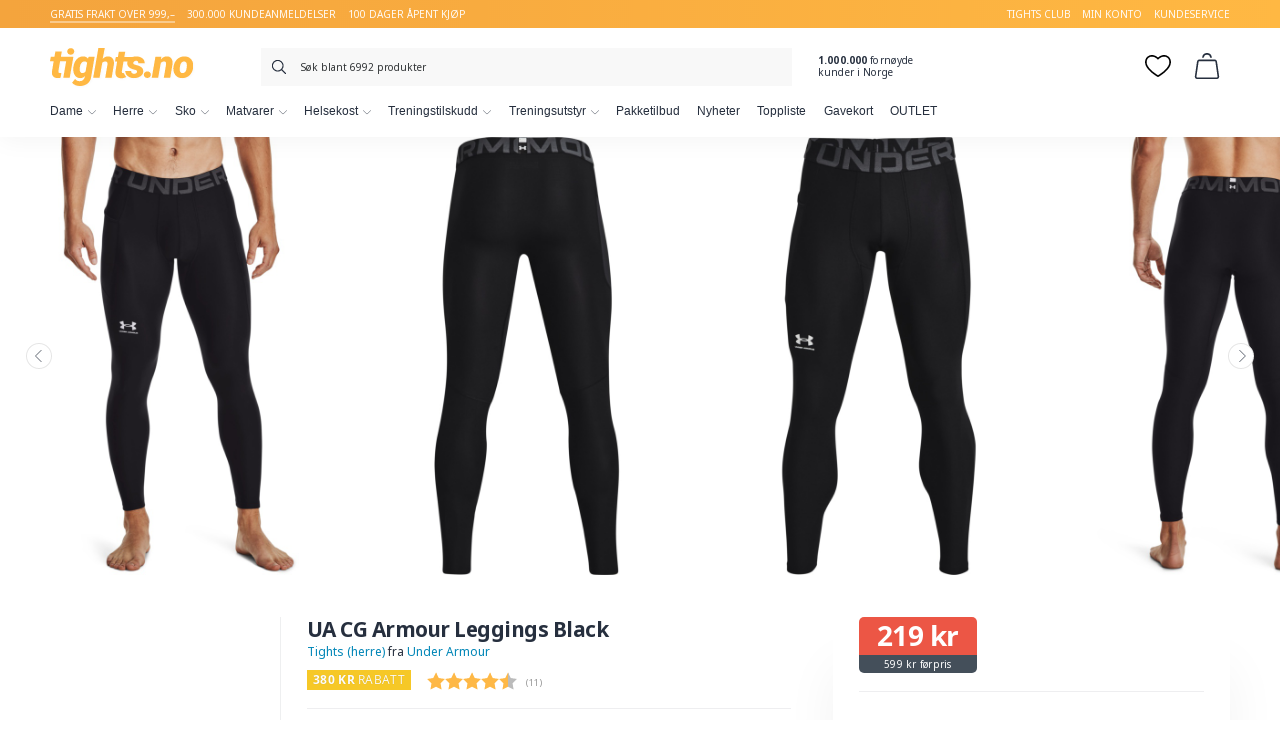

--- FILE ---
content_type: text/html
request_url: https://www.tights.no/butikk/under-armour-cg-armour-leggings-black-2/
body_size: 31756
content:
<!DOCTYPE html><html lang="nb-NO" prefix="og: http://ogp.me/ns# product: https://ogp.me/ns/product#"><head><meta charset="UTF-8"><meta name="viewport" content="width=device-width, initial-scale=1, user-scalable=no, minimum-scale=1.0, maximum-scale=1.0"><link rel="profile" href="http://gmpg.org/xfn/11"><link rel="pingback" href=""> <script>window.dataLayer = window.dataLayer || [];
		function gtag() { dataLayer.push(arguments); }
		gtag('consent', 'default', {
			'ad_user_data': 'denied',
			'ad_personalization': 'denied',
			'ad_storage': 'denied',
			'analytics_storage': 'denied',
			'wait_for_update': 500,
		});</script> <script id="CookieConsent" src="https://policy.app.cookieinformation.com/uc.js" data-culture="NO" data-gcm-version="2.0" type="text/javascript"></script> <meta name='robots' content='max-image-preview:large' /><title>UA CG Armour Leggings Black - tights.no</title><meta name="description" content="Finn alt du trenger av treningstøy, kosttilskudd, lavkarbo, smartmat og treningsutstyr. Stort utvalg av alt innen trening. Rask levering til hele Norge."/><meta name="robots" content="index, follow"/><link rel="canonical" href="https://www.tights.no/butikk/under-armour-cg-armour-leggings-black-2/" /><meta property="og:locale" content="nb_NO"><meta property="og:type" content="product"><meta property="og:title" content="UA CG Armour Leggings Black - tights.no"><meta property="og:description" content="Finn alt du trenger av treningstøy, kosttilskudd, lavkarbo, smartmat og treningsutstyr. Stort utvalg av alt innen trening. Rask levering til hele Norge."><meta property="og:url" content="https://www.tights.no/butikk/under-armour-cg-armour-leggings-black-2/"><meta property="og:site_name" content="tights.no"><meta property="fb:app_id" content="1583961768493279"><meta property="og:image" content="https://www.tights.no/wp-content/uploads/sites/7/2022/08/s7.V5-1361586-001_FC.jpg"><meta property="og:image:secure_url" content="https://www.tights.no/wp-content/uploads/sites/7/2022/08/s7.V5-1361586-001_FC.jpg"><meta property="og:image:width" content="1600"><meta property="og:image:height" content="2000"><meta property="og:image" content="https://www.tights.no/wp-content/uploads/sites/7/2022/08/s7.PS1361586-001_HB.jpg"><meta property="og:image:secure_url" content="https://www.tights.no/wp-content/uploads/sites/7/2022/08/s7.PS1361586-001_HB.jpg"><meta property="og:image" content="https://www.tights.no/wp-content/uploads/sites/7/2022/08/s7.PS1361586-001_HF-1.jpg"><meta property="og:image:secure_url" content="https://www.tights.no/wp-content/uploads/sites/7/2022/08/s7.PS1361586-001_HF-1.jpg"><meta property="og:image" content="https://www.tights.no/wp-content/uploads/sites/7/2022/08/s7.V5-1361586-001_BC.jpg"><meta property="og:image:secure_url" content="https://www.tights.no/wp-content/uploads/sites/7/2022/08/s7.V5-1361586-001_BC.jpg"><meta property="og:image" content="https://www.tights.no/wp-content/uploads/sites/7/2022/08/s7.V5-1361586-001_SIDEDET.jpg"><meta property="og:image:secure_url" content="https://www.tights.no/wp-content/uploads/sites/7/2022/08/s7.V5-1361586-001_SIDEDET.jpg"><meta property="og:image" content="https://www.tights.no/wp-content/uploads/sites/7/2022/08/s7.V5-1361586-001_FSF.jpg"><meta property="og:image:secure_url" content="https://www.tights.no/wp-content/uploads/sites/7/2022/08/s7.V5-1361586-001_FSF.jpg"><meta property="og:image" content="https://www.tights.no/wp-content/uploads/sites/7/2022/12/V5-1366075-001FSFjpg.jpg"><meta property="og:image:secure_url" content="https://www.tights.no/wp-content/uploads/sites/7/2022/12/V5-1366075-001FSFjpg.jpg"><meta property="product:brand" content="Under Armour"><meta property="product:price:amount" content="219"><meta property="product:price:currency" content="NOK"><meta property="product:availability" content="instock"><meta name="twitter:card" content="summary_large_image"><meta name="twitter:title" content="UA CG Armour Leggings Black - tights.no"><meta name="twitter:description" content="Finn alt du trenger av treningstøy, kosttilskudd, lavkarbo, smartmat og treningsutstyr. Stort utvalg av alt innen trening. Rask levering til hele Norge."><meta name="twitter:site" content="@tights_no"><meta name="twitter:image" content="https://www.tights.no/wp-content/uploads/sites/7/2022/08/s7.V5-1361586-001_FC.jpg"> <script type="application/ld+json">{"@context":"https:\/\/schema.org\/","@graph":[{"@type":"BreadcrumbList","itemListElement":[{"@type":"ListItem","position":1,"item":{"name":"Home","@id":"https:\/\/www.tights.no"}},{"@type":"ListItem","position":2,"item":{"name":"Kl\u00e6r til herre","@id":"https:\/\/www.tights.no\/kategori\/treningsklaer-herre\/"}},{"@type":"ListItem","position":3,"item":{"name":"Tights (herre)","@id":"https:\/\/www.tights.no\/kategori\/treningsklaer-herre\/tights-treningsklaer-herre\/"}},{"@type":"ListItem","position":4,"item":{"name":"UA CG Armour Leggings Black","@id":"https:\/\/www.tights.no\/butikk\/under-armour-cg-armour-leggings-black-2\/"}}]},{"@type":"Product","@id":"https:\/\/www.tights.no\/butikk\/under-armour-cg-armour-leggings-black-2\/#this","name":"UA CG Armour Leggings Black","url":"https:\/\/www.tights.no\/butikk\/under-armour-cg-armour-leggings-black-2\/","description":"Finn alt du trenger av treningst\u00f8y, kosttilskudd, lavkarbo, smartmat og treningsutstyr. Stort utvalg av alt innen trening. Rask levering til hele Norge.","category":"Kl\u00e6r til herre","releaseDate":"2022-12-06T09:30:00+01:00","sku":"NHG-481B-0416-F4AA","brand":{"@type":"Brand","name":"Under Armour"},"offers":[{"@type":"Offer","price":"219.00","priceValidUntil":"2027-12-31","priceSpecification":{"price":"219.00","priceCurrency":"NOK","valueAddedTaxIncluded":"true"},"priceCurrency":"NOK","availability":"http:\/\/schema.org\/InStock","url":"https:\/\/www.tights.no\/butikk\/under-armour-cg-armour-leggings-black-2\/","itemCondition":"NewCondition","seller":{"@type":"Organization","name":"tights.no","url":"https:\/\/www.tights.no"}}],"weight":{"@type":"QuantitativeValue","unitCode":"KGM","value":"0.2"},"image":[{"@type":"ImageObject","url":"https:\/\/www.tights.no\/wp-content\/uploads\/sites\/7\/2022\/08\/s7.V5-1361586-001_FC.jpg","height":2000,"width":1600},{"@type":"ImageObject","url":"https:\/\/www.tights.no\/wp-content\/uploads\/sites\/7\/2022\/08\/s7.PS1361586-001_HB.jpg","height":2000,"width":1600},{"@type":"ImageObject","url":"https:\/\/www.tights.no\/wp-content\/uploads\/sites\/7\/2022\/08\/s7.PS1361586-001_HF-1.jpg","height":2000,"width":1600},{"@type":"ImageObject","url":"https:\/\/www.tights.no\/wp-content\/uploads\/sites\/7\/2022\/08\/s7.V5-1361586-001_BC.jpg","height":2000,"width":1600},{"@type":"ImageObject","url":"https:\/\/www.tights.no\/wp-content\/uploads\/sites\/7\/2022\/08\/s7.V5-1361586-001_SIDEDET.jpg","height":2000,"width":1600},{"@type":"ImageObject","url":"https:\/\/www.tights.no\/wp-content\/uploads\/sites\/7\/2022\/08\/s7.V5-1361586-001_FSF.jpg","height":2000,"width":1600},{"@type":"ImageObject","url":"https:\/\/www.tights.no\/wp-content\/uploads\/sites\/7\/2022\/12\/V5-1366075-001FSFjpg.jpg","height":708,"width":566}],"height":{"@type":"QuantitativeValue","unitCode":"CMT","value":"0"},"width":{"@type":"QuantitativeValue","unitCode":"CMT","value":"0"},"depth":{"@type":"QuantitativeValue","unitCode":"CMT","value":"0"}}]}</script> <meta name="google-site-verification" content="ZeFtE-3loDIyR-XwX-FmBwyzcShLm5xo3dcoSPLvZzE" />  <script data-cfasync="false" data-pagespeed-no-defer>var gtm4wp_datalayer_name = "dataLayer";
	var dataLayer = dataLayer || [];
	const gtm4wp_use_sku_instead = false;
	const gtm4wp_currency = 'NOK';
	const gtm4wp_product_per_impression = 10;
	const gtm4wp_clear_ecommerce = false;</script> <link rel='stylesheet' id='wp-block-library-css' href='https://www.tights.no/wp-content/cache/busting/7/wp/wp-includes/css/dist/block-library/style.min-1649151003.css' type='text/css' media='all' /><style id='login-with-vipps-login-with-vipps-button-style-inline-css' type='text/css'>.vipps-button .block-editor-rich-text__editable{padding:0 3px}.continue-with-vipps-wrapper.center-block .button.continue-with-vipps{margin:0 auto;width:100%}.continue-with-vipps-wrapper{display:inline-block}.continue-with-vipps-wrapper a.button.continue-with-vipps img{display:inline;height:2ex;margin:0 2px;max-width:100%;vertical-align:text-bottom}.continue-with-vipps-wrapper a.button.continue-with-vipps:hover img{opacity:.9}.continue-with-vipps-wrapper a.button.continue-with-vipps.disabled img{opacity:.7}.continue-with-vipps-wrapper a.button.continue-with-vipps{background-color:#ff5b24;border:0;border-radius:5px;box-sizing:border-box;color:#fff;cursor:pointer;display:inline-block;font-size:22px;font-weight:400;height:48px;line-height:48px;padding:0;text-align:center}.continue-with-vipps-wrapper.inline a.button.continue-with-vipps{font-size:1em;font-weight:500;height:auto;line-height:2em;padding:5px 10px 4px}.continue-with-vipps-wrapper a.button.continue-with-vipps:focus{outline:0}#continue-with-vipps-wrapper a.button.continue-with-vipps:active,.continue-with-vipps-wrapper a.button.continue-with-vipps:active{border:0}.mobilepay-background{background-color:#5a78ff!important}.vipps-background{background-color:#ff5b24!important}</style><link data-minify="1" rel='stylesheet' id='wc-blocks-vendors-style-css' href='https://www.tights.no/wp-content/cache/min/7/wp-content/plugins/woocommerce/packages/woocommerce-blocks/build/wc-blocks-vendors-style-0a700136cd8f08c7071110587280202d.css' type='text/css' media='all' /><link data-minify="1" rel='stylesheet' id='wc-blocks-style-css' href='https://www.tights.no/wp-content/cache/min/7/wp-content/plugins/woocommerce/packages/woocommerce-blocks/build/wc-blocks-style-ff222411b71c352301ca616f2f31eb2e.css' type='text/css' media='all' /><style id='woocommerce-inline-inline-css' type='text/css'>.woocommerce form .form-row .required{visibility:visible}</style><link data-minify="1" rel='stylesheet' id='nhg-add-to-cart-css' href='https://www.tights.no/wp-content/cache/min/7/wp-content/plugins/nhg-add-to-cart/assets/css/add-to-cart-b0c5e2e3850a06d6ddb55bb09d1eb9d7.css' type='text/css' media='all' /><link data-minify="1" rel='stylesheet' id='nhg-benefit-codes-css' href='https://www.tights.no/wp-content/cache/min/7/wp-content/plugins/nhg-benefit-codes/assets/css/frontend-b552400e6e51f5d6b95100e43cc829c8.css' type='text/css' media='all' /><link data-minify="1" rel='stylesheet' id='product-filter-css' href='https://www.tights.no/wp-content/cache/min/7/wp-content/plugins/nhg-filter-products/assets/css/product-filter-66517a36f7d33e03c318d27c8fe044ea.css' type='text/css' media='all' /><link data-minify="1" rel='stylesheet' id='nhg-gutenberg-extension-css' href='https://www.tights.no/wp-content/cache/min/7/wp-content/plugins/nhg-gutenberg-extension/assets/css/styles-a393d7ef8c0508542742bc1c97074273.css' type='text/css' media='all' /><link data-minify="1" rel='stylesheet' id='nhg-image-hotspot-css' href='https://www.tights.no/wp-content/cache/min/7/wp-content/plugins/nhg-image-hotspot/assets/css/image-hotspots-2bace1610918834ac05ef825b9396344.css' type='text/css' media='all' /><link data-minify="1" rel='stylesheet' id='nhg-sync-hub-product-css' href='https://www.tights.no/wp-content/cache/min/7/wp-content/plugins/nhg-sync-hub/assets/css/frontend/product-667b17d9bdb72af01d1f96a8148f937e.css' type='text/css' media='all' /><link data-minify="1" rel='stylesheet' id='nhg-voyado-css' href='https://www.tights.no/wp-content/cache/min/7/wp-content/plugins/nhg-voyado/assets/css/style-1f74b6585f408e2f02c9305d1844dc0e.css' type='text/css' media='all' /><link data-minify="1" rel='stylesheet' id='nhg-add-to-cart-popup-css' href='https://www.tights.no/wp-content/cache/min/7/wp-content/plugins/nhg-add-to-cart-popup/assets/css/style-4f291cf68c7cbf39353e44da8b52a299.css' type='text/css' media='all' /><link data-minify="1" rel='stylesheet' id='nhg-backinstock-css' href='https://www.tights.no/wp-content/cache/min/7/wp-content/plugins/nhg-backinstock/assets/css/nhg-backinstock-d547cec832c16df8571095973f53a07f.css' type='text/css' media='all' /><link data-minify="1" rel='stylesheet' id='nhg-bundle-additional-info-main-css' href='https://www.tights.no/wp-content/cache/min/7/wp-content/plugins/nhg-bundle-additional-info/assets/css/bundle-additional-info-942494e2ca29d99a052c3544cf2071c8.css' type='text/css' media='all' /><link data-minify="1" rel='stylesheet' id='nhg-expiration-date-css' href='https://www.tights.no/wp-content/cache/min/7/wp-content/plugins/nhg-expiration-date/assets/css/nhg-expiration-date-dd230028612c9f615d6b1ad7b08562cd.css' type='text/css' media='all' /><link rel='stylesheet' id='nhglspo-front-product-css' href='https://www.tights.no/wp-content/cache/busting/7/wp-content/plugins/nhg-limited-special-price-offer/assets/css/front-product.min-1682340131.css' type='text/css' media='all' /><link data-minify="1" rel='stylesheet' id='nhg-linked-products-style-css' href='https://www.tights.no/wp-content/cache/min/7/wp-content/plugins/nhg-linked-products/assets/css/frontend-0ef9c565a662c060455d89b385fda88a.css' type='text/css' media='all' /><link data-minify="1" rel='stylesheet' id='nhg-lipscore-integration-css' href='https://www.tights.no/wp-content/cache/min/7/wp-content/plugins/nhg-lipscore/assets/css/lipscore-integration-d0ee18e52ddeb644abc6f1b55a0e1b25.css' type='text/css' media='all' /><link data-minify="1" rel='stylesheet' id='nhg-menu-icons-css' href='https://www.tights.no/wp-content/cache/min/7/wp-content/plugins/nhg-menu-icons/assets/css/nhg-menu-icons-5b0aa9cccab8c288edca54a49cfc944b.css' type='text/css' media='all' /><link data-minify="1" rel='stylesheet' id='nhg-product-attributes-css' href='https://www.tights.no/wp-content/cache/min/7/wp-content/plugins/nhg-product-attributes/assets/css/product-attributes-4ae52fffb348d9b5fddb9df1cc3ac188.css' type='text/css' media='all' /><link data-minify="1" rel='stylesheet' id='slick-css' href='https://www.tights.no/wp-content/cache/min/7/wp-content/plugins/nhg-product-enhanced-gallery/assets/slick-1.8.1/slick/slick-138db442fd45f5e81e6528b5326aa3ed.css' type='text/css' media='all' /><link data-minify="1" rel='stylesheet' id='slick-theme-css' href='https://www.tights.no/wp-content/cache/min/7/wp-content/plugins/nhg-product-enhanced-gallery/assets/slick-1.8.1/slick/slick-theme-e3731073d59b6972947d78e0941310db.css' type='text/css' media='all' /><link data-minify="1" rel='stylesheet' id='nhg-product-enhanced-gallery-product-frontend-css' href='https://www.tights.no/wp-content/cache/min/7/wp-content/plugins/nhg-product-enhanced-gallery/assets/css/product-frontend-0cb5509a1c82a41ec550573c5c428def.css' type='text/css' media='all' /><link data-minify="1" rel='stylesheet' id='nhg-product-groups-css' href='https://www.tights.no/wp-content/cache/min/7/wp-content/plugins/nhg-product-groups/assets/css/product-groups-c2eb6dc23752f42ec8c15d0e5267094b.css' type='text/css' media='all' /><link data-minify="1" rel='stylesheet' id='nhg-shop-look-style-css' href='https://www.tights.no/wp-content/cache/min/7/wp-content/plugins/nhg-shop-look/assets/css/frontend-d1611953ab6751005013099ac977be8d.css' type='text/css' media='all' /><link data-minify="1" rel='stylesheet' id='nhg-shopping-banner-css' href='https://www.tights.no/wp-content/cache/min/7/wp-content/plugins/nhg-shopping-banner/assets/css/style-cf327e36d43a056edcb6b05be2cf003a.css' type='text/css' media='all' /><link data-minify="1" rel='stylesheet' id='nhg-tag-discount-frontend-css' href='https://www.tights.no/wp-content/cache/min/7/wp-content/plugins/nhg-tag-discount/assets/css/frontend-ab5bd20b90ca818be693a802f036edca.css' type='text/css' media='all' /><style id='nhg-tag-discount-frontend-inline-css' type='text/css'>li.product.nhg-tag-discount-product-rule_12463 .product-img-wrap:before{box-shadow:0 0 0 3px #e1a3a9}.nhg-tag-discount-total-discount-rule_12463 td .amount{color:#e1a3a9}.nhg-tag-discount-badge-rule_12463{background-color:#e1a3a9;color:#fff}.nhg-tag-discount-cart-badge-rule_12463{background-color:#e1a3a9;color:#fff}</style><link data-minify="1" rel='stylesheet' id='nhg-three-for-two-css' href='https://www.tights.no/wp-content/cache/min/7/wp-content/plugins/nhg-three-for-two/assets/css/nhg-three-for-two-b69870d6a9cc3fe4d91df43489603ff5.css' type='text/css' media='all' /><style id='nhg-three-for-two-inline-css' type='text/css'>li.product.product-three-for-two .product-img-wrap:before{box-shadow:0 0 0 3px #ffe0e3}.three-for-two-badge{background-color:#ffe0e3;color:#000}.woocommerce-cart .total-three-for-two-discount td .amount{color:#ffe0e3}.three-for-two-cart-title{background-color:#ffe0e3;color:#000}</style><link data-minify="1" rel='stylesheet' id='nhg-two-for-one-css' href='https://www.tights.no/wp-content/cache/min/7/wp-content/plugins/nhg-two-for-one/assets/css/nhg-two-for-one-8b34b681eaf533b83789ec41a86e8b91.css' type='text/css' media='all' /><style id='nhg-two-for-one-inline-css' type='text/css'>li.product.product-two-for-one .product-img-wrap:before{box-shadow:0 0 0 3px #FFF6CB}.two-for-one-badge{background-color:#FFF6CB;color:#262F3E}.woocommerce-cart .total-two-for-one-discount td .amount{color:#FFF6CB}.two-for-one-cart-title{background-color:#FFF6CB;color:#262F3E}</style><link data-minify="1" rel='stylesheet' id='nhg-typesense-autocomplete-css' href='https://www.tights.no/wp-content/cache/min/7/wp-content/plugins/nhg-typesense-search/assets/css/autocomplete-5961978f8aca809eef11add41fc9a509.css' type='text/css' media='all' /><link data-minify="1" rel='stylesheet' id='nhg-wishlist-css' href='https://www.tights.no/wp-content/cache/min/7/wp-content/plugins/nhg-wishlist/assets/css/styles-cb0d188ec3859fd73ca7ac6056250fd1.css' type='text/css' media='all' /><link data-minify="1" rel='stylesheet' id='nhg-wishlist-modal-css' href='https://www.tights.no/wp-content/cache/min/7/wp-content/plugins/nhg-wishlist/assets/css/modal-4e00d2da0f802b21907950d033b58174.css' type='text/css' media='all' /><link data-minify="1" rel='stylesheet' id='nhg-x-for-y-deals-frontend-css' href='https://www.tights.no/wp-content/cache/min/7/wp-content/plugins/nhg-x-for-y-deals/assets/css/frontend-4fade917b2355ffb06ed6fa7448e68d6.css' type='text/css' media='all' /><style id='nhg-x-for-y-deals-frontend-inline-css' type='text/css'>li.product.nhg-pick-and-mix-product .product-img-wrap:before{box-shadow:0 0 0 3px #6c1bd6}.nhg-pick-and-mix-total-discount td .amount{color:#6c1bd6}li.product.nhg-x-for-y-deal-product-4_3_11292 .product-img-wrap:before{box-shadow:0 0 0 3px #ffe9af}.nhg-x-for-y-deal-total-discount-4_3_11292 td .amount{color:#ffe9af}.nhg-x-for-y-deal-badge-4_3_11292{background-color:#ffe9af;color:#262f3e}.nhg-x-for-y-deal-cart-badge-4_3_11292{background-color:#ffe9af;color:#262f3e}li.product.nhg-x-for-y-deal-product-7_5_11293 .product-img-wrap:before{box-shadow:0 0 0 3px #ffe9af}.nhg-x-for-y-deal-total-discount-7_5_11293 td .amount{color:#ffe9af}.nhg-x-for-y-deal-badge-7_5_11293{background-color:#ffe9af;color:#262f3e}.nhg-x-for-y-deal-cart-badge-7_5_11293{background-color:#ffe9af;color:#262f3e}li.product.nhg-x-for-y-deal-product-10_7_11294 .product-img-wrap:before{box-shadow:0 0 0 3px #ffb923}.nhg-x-for-y-deal-total-discount-10_7_11294 td .amount{color:#ffb923}.nhg-x-for-y-deal-badge-10_7_11294{background-color:#ffb923;color:#262f3e}.nhg-x-for-y-deal-cart-badge-10_7_11294{background-color:#ffb923;color:#262f3e}</style><link data-minify="1" rel='stylesheet' id='brands-styles-css' href='https://www.tights.no/wp-content/cache/min/7/wp-content/plugins/woocommerce-brands/assets/css/style-68bc846d34335830fcf26fbd234ba42a.css' type='text/css' media='all' /><link data-minify="1" rel='stylesheet' id='instabox-style-css' href='https://www.tights.no/wp-content/cache/min/7/wp-content/plugins/instabox-for-woocommerce/assets/css/instabox-for-woocommerce-26c44a8a01b2454ae18ffe71c2303026.css' type='text/css' media='all' /><link data-minify="1" rel='stylesheet' id='uikit-css' href='https://www.tights.no/wp-content/cache/min/7/wp-content/themes/proto/uikit/css/uikit-e66005449d6ded8b140ded06d2c8bbb3.css' type='text/css' media='all' /><link data-minify="1" rel='stylesheet' id='style-css' href='https://www.tights.no/wp-content/cache/min/7/wp-content/themes/tights2/css/theme-d82ab10bc4e7efd60b4e7dd6bb7985d0.css' type='text/css' media='all' /><link data-minify="1" rel='stylesheet' id='login-with-vipps-css' href='https://www.tights.no/wp-content/cache/min/7/wp-content/plugins/login-with-vipps/css/login-with-vipps-62e3a1219658609781215dc5e37d8068.css' type='text/css' media='all' /><style id='login-with-vipps-inline-css' type='text/css'>.woocommerce-MyAccount-navigation ul li.woocommerce-MyAccount-navigation-link--vipps a::before{background-image:url(https://www.tights.no/wp-content/plugins/login-with-vipps/img/vmp-logo.png)}</style><link data-minify="1" rel='stylesheet' id='select2-css' href='https://www.tights.no/wp-content/cache/min/7/wp-content/plugins/woocommerce/assets/css/select2-6772612d22bf91d79237175975648e4b.css' type='text/css' media='all' /><link data-minify="1" rel='stylesheet' id='nhg-product-enhanced-selects-css' href='https://www.tights.no/wp-content/cache/min/7/wp-content/plugins/nhg-product-enhanced-selects/assets/css/product-057a77a4f3eb7f5e5ebb6776596e7b1b.css' type='text/css' media='all' /><link data-minify="1" rel='stylesheet' id='vipps-gw-css' href='https://www.tights.no/wp-content/cache/min/7/wp-content/plugins/woo-vipps/css/vipps-6eea2059de6989356845a87498d3b51a.css' type='text/css' media='all' /><link data-minify="1" rel='stylesheet' id='nhg-reward-club-css' href='https://www.tights.no/wp-content/cache/min/7/wp-content/plugins/nhg-reward-club/assets/css/styles-6e1b8bc5f61f7ce5d12a0e9aadacf10f.css' type='text/css' media='all' /><style id='nhg-reward-club-inline-css' type='text/css'>:root{--reward:rgb(247,135,89)}.price.rewardclub-price del::after{content:" "!important}.rewardclub-product .price.wc-price del::after{content:" "!important}.rewardclub-product-simple-design .price.wc-price del::after{content:" "}.ais-hits--item .rewardclub-price del::after{content:" "}.rewardclub-product .price.wc-price ins::after{content:" medlem"!important}.rewardclub-product-simple-design .price.wc-price ins::after{content:" medlem"}.ais-hits--item .rewardclub-price ins::after{content:" medlem"!important}</style><link data-minify="1" rel='stylesheet' id='nhg-free-shipping-progressbar-css' href='https://www.tights.no/wp-content/cache/min/7/wp-content/plugins/nhg-free-shipping-progressbar/assets/css/style-bf09153c1d7763390f07a5d576dbd1e5.css' type='text/css' media='all' /><link data-minify="1" rel='stylesheet' id='lipscore-styles-css' href='https://www.tights.no/wp-content/cache/min/7/wp-content/plugins/lipscore/assets/css/widget-83ce17fd578d1534f7815584250c5099.css' type='text/css' media='all' /> <script type="text/template" id="tmpl-variation-template"><div class="woocommerce-variation-description">{{{ data.variation.variation_description }}}</div>
	<div class="woocommerce-variation-price">{{{ data.variation.price_html }}}</div>
	<div class="woocommerce-variation-availability">{{{ data.variation.availability_html }}}</div></script> <script type="text/template" id="tmpl-unavailable-variation-template"><p>Beklager, dette produktet er ikke tilgjengelig. Vennligst velg en annen kombinasjon.</p></script> <script type='text/javascript' src='https://www.tights.no/wp-content/cache/busting/7/wp/wp-includes/js/jquery/jquery.min-1649151003.js' id='jquery-core-js'></script> <script data-minify="1" type='text/javascript' src='https://www.tights.no/wp-content/cache/min/7/wp-content/plugins/gift-up/view/giftup-cart-102ade78952e628e6ccf434538b662d0.js' id='giftup-cart-script-js'></script> <script>(function (i, s, o, g, r, a, m) {
				i['VoyadoAnalyticsObject'] = r;
				i[r] = i[r] || function () { (i[r].q = i[r].q || []).push(arguments) }, i[r].l = 1 * new Date();
				a = s.createElement(o), m = s.getElementsByTagName(o)[0];
				a.async = 1;
				a.src = g;
				m.parentNode.insertBefore(a, m)
			})(window, document, 'script', 'https://assets.voyado.com/jsfiles/analytics_0.1.7.min.js', 'va');
			va("setTenant", "tights");</script> <script>(function(i,s,o,g,r,a,m){i['RedealObject']=r;i[r]=i[r]||function(){(i[r].q=i[r].q||[]).push(arguments)},i[r].l=1*new Date();a=s.createElement(o),m=s.getElementsByTagName(o)[0];a.async=1;a.src=g;m.parentNode.insertBefore(a,m)})(window, document, 'script', 'https://static.redeal.se/widget/js/redeal.js', 'redeal');

												redeal('cornerwidget');
				
				window.addEventListener('CookieInformationConsentSubmitted', function () {
					if ( window.CookieInformation.getConsentGivenFor('cookie_cat_marketing') ) {
						redeal('cornerwidget');
					}
				});</script>   <script data-cfasync="false" data-pagespeed-no-defer type="text/javascript">var dataLayer_content = {"pagePostType":"product","pagePostType2":"single-product","customerTotalOrders":0,"customerTotalOrderValue":0,"customerFirstName":"","customerLastName":"","customerBillingFirstName":"","customerBillingLastName":"","customerBillingCompany":"","customerBillingAddress1":"","customerBillingAddress2":"","customerBillingCity":"","customerBillingState":"","customerBillingPostcode":"","customerBillingCountry":"","customerBillingEmail":"","customerBillingEmailHash":"","customerBillingPhone":"","customerShippingFirstName":"","customerShippingLastName":"","customerShippingCompany":"","customerShippingAddress1":"","customerShippingAddress2":"","customerShippingCity":"","customerShippingState":"","customerShippingPostcode":"","customerShippingCountry":"","cartContent":{"totals":{"applied_coupons":[],"discount_total":0,"subtotal":0,"total":0},"items":[]},"productRatingCounts":[],"productAverageRating":0,"productReviewCount":0,"productType":"variable","productIsVariable":1};
	dataLayer.push( dataLayer_content );</script> <script data-cfasync="false">(function(w,d,s,l,i){w[l]=w[l]||[];w[l].push({'gtm.start':
new Date().getTime(),event:'gtm.js'});var f=d.getElementsByTagName(s)[0],
j=d.createElement(s),dl=l!='dataLayer'?'&l='+l:'';j.async=true;j.src=
'//www.googletagmanager.com/gtm.js?id='+i+dl;f.parentNode.insertBefore(j,f);
})(window,document,'script','dataLayer','GTM-T5N57K4');</script>  <script data-cfasync="false" type="text/javascript">/* <![CDATA[ */ //<![CDATA[
            window.lipscoreInit = function() {
                lipscore.init({
                    apiKey: "44c2ee5984518c2663d63e29"
                });
            };
            (function() {
                var scr = document.createElement('script'); scr.async = 1; scr.setAttribute("data-cfasync", false);
                scr.charset = "utf-8";
                scr.src = "https://static.lipscore.com/assets/no/lipscore-v1.js";
                document.getElementsByTagName('head')[0].appendChild(scr);
            })();
            //]]> /* ]]> */</script> <style>.price.pdp-price .woocommerce-Price-amount.amount{background:url(https://www.tights.no/wp-content/uploads/sites/7/2022/11/gold-bg2.jpeg) top center;background-size:cover;-webkit-text-fill-color:transparent;-webkit-background-clip:text}</style><noscript><style>.woocommerce-product-gallery{opacity:1!important}</style></noscript><style>a[href="https://www.tights.no/vipps_checkout/"]{-webkit-touch-callout:none}</style><link href="https://fonts.googleapis.com/css?family=Noto+Sans:400,400i,700|Open+Sans:800" rel="stylesheet"><link rel="icon" href="https://www.tights.no/wp-content/uploads/sites/7/2021/08/cropped-favicon-512x512-1-32x32.png" sizes="32x32" /><link rel="icon" href="https://www.tights.no/wp-content/uploads/sites/7/2021/08/cropped-favicon-512x512-1-192x192.png" sizes="192x192" /><link rel="apple-touch-icon" href="https://www.tights.no/wp-content/uploads/sites/7/2021/08/cropped-favicon-512x512-1-180x180.png" /><meta name="msapplication-TileImage" content="https://www.tights.no/wp-content/uploads/sites/7/2021/08/cropped-favicon-512x512-1-270x270.png" /><style type="text/css" id="wp-custom-css">.extra-mobile-button{display:none}.banner-position-relative{z-index:1}</style><noscript><style id="rocket-lazyload-nojs-css">.rll-youtube-player,[data-lazy-src]{display:none!important}</style></noscript></head><body class="product-template-default single single-product postid-11265375 wp-embed-responsive theme-proto woocommerce woocommerce-page crop crop-4-5 product-style-carousel"> <noscript><iframe src="https://www.googletagmanager.com/ns.html?id=GTM-T5N57K4" height="0" width="0" style="display:none;visibility:hidden" aria-hidden="true"></iframe></noscript><div id="page" class="hfeed site"><header id="masthead" class="site-header style-regular" role="banner"><div class="site-header-userbar"><div class="container"><div class="desktop"><ul class="bullet-points"><li>GRATIS FRAKT OVER 999,–</li><li>300.000 kundeanmeldelser</li><li>100 DAGER ÅPENT KJØP</li></ul><div class="menu-userbar-container"><ul id="menu-userbar" class="menu"><li id="menu-item-11353746" class="menu-item menu-item-type-custom menu-item-object-custom menu-item-11353746"><a href="https://www.tights.no/kampanje/tightsclub/">tights club</a></li><li id="menu-item-828658" class="menu-item menu-item-type-post_type menu-item-object-page menu-item-828658"><a href="https://www.tights.no/min-konto/">Min konto</a></li><li id="menu-item-828659" class="menu-item menu-item-type-post_type menu-item-object-page menu-item-828659"><a href="https://www.tights.no/kundeservice/">Kundeservice</a></li></ul></div></div><div class="mobile"> GRATIS FRAKT OVER 999,– <span class="right">300.000 kundeanmeldelser</span></div></div></div><div class="site-header-topbar"><div class="container"><div><div class="site-branding"> <a href="https://www.tights.no/" id="site-logo" class="site-logo-link" rel="home" itemprop="url"> <img src="https://www.tights.no/wp-content/themes/tights2/img/logo4.svg" class="site-logo" alt="tights.no" itemprop="logo" /> </a></div><div class="header-buttons"> <button class="header-button header-button-toggle mobile" id="header-button-nav" data-nav-location="handheld-navigation" aria-controls="primary-navigation" aria-expanded="false"> <svg class="icon svg-icon" xmlns="http://www.w3.org/2000/svg" viewBox="0 0 24 24"><defs><style>.a{fill:none;stroke:#000;stroke-linecap:round;stroke-linejoin:round;stroke-width:1.5px}</style></defs><line class="a" x1="2.25" y1="18.003" x2="21.75" y2="18.003"/><line class="a" x1="2.25" y1="12.003" x2="18.75" y2="12.003"/><line class="a" x1="2.25" y1="6.003" x2="21.75" y2="6.003"/></svg> </button> <a class="header-button header-button-cart" href="https://www.tights.no/handlekurv/" title="Se din handlekurv"> <svg class="icon svg-icon" xmlns="http://www.w3.org/2000/svg" viewBox="0 0 24 24"><defs><style>.a{fill:none;stroke:#000;stroke-linecap:round;stroke-linejoin:round;stroke-width:1.5px}</style></defs><path class="a" d="M19.049,6.75H4.936A1.4,1.4,0,0,0,3.5,7.907l-2,13.915A1.357,1.357,0,0,0,2.937,23.25H21.048a1.356,1.356,0,0,0,1.436-1.428l-2-13.915A1.4,1.4,0,0,0,19.049,6.75Z"/><path class="a" d="M15.662,3.807A3.765,3.765,0,0,0,11.976.75h0A3.763,3.763,0,0,0,8.3,3.788"/></svg> <span class="cart-count-fragment"></span> <span class="label">Handlekurv</span> </a><div class="header-wishlist-wrap"> <a class="header-button header-button-wishlist" href="https://www.tights.no/favoritter/" title="Se dine favoritter"> <svg class="icon svg-icon" xmlns="http://www.w3.org/2000/svg" viewBox="0 0 512 512"> <g> <path xmlns="http://www.w3.org/2000/svg" d="m489.864 101.1a130.755 130.755 0 0 0 -60.164-50.89c-28.112-11.8-59.687-13.924-91.309-6.127-28.978 7.146-57.204 22.645-82.391 45.129-25.189-22.486-53.418-37.986-82.4-45.131-31.623-7.8-63.2-5.674-91.312 6.134a130.755 130.755 0 0 0 -60.161 50.9c-15.02 23.744-22.661 52.619-22.097 83.5 2.504 137.285 207.006 262.122 247.976 285.755a16 16 0 0 0 15.989 0c40.974-23.636 245.494-148.495 247.976-285.779.558-30.879-7.086-59.751-22.107-83.491zm-9.887 82.916c-.8 44.388-30.39 96.139-85.563 149.655-51.095 49.558-109.214 86.912-138.414 104.293-29.2-17.378-87.31-54.727-138.4-104.287-55.176-53.512-84.766-105.259-85.576-149.646-.884-48.467 22.539-87.462 62.656-104.313a106.644 106.644 0 0 1 41.511-8.238c36.795 0 75.717 17.812 108.4 51.046a16 16 0 0 0 22.815 0c45.406-46.17 102.85-62.573 149.9-42.811 40.121 16.845 63.547 55.834 62.671 104.298z" fill="#000000" ></path> </g> </svg> <span class="wishlist-count-fragment badge" data-wishlist-amount=""></span> <span class="label">Favoritter</span> </a><div class="wishlist-dropdown hidden"></div></div> <button class="header-button header-button-search" title="Åpne søk"> <svg class="icon svg-icon" xmlns="http://www.w3.org/2000/svg" viewBox="0 0 24 24"><defs><style>.a{fill:none;stroke:#000;stroke-linecap:round;stroke-linejoin:round;stroke-width:1.5px}</style></defs><circle class="a" cx="9.813" cy="9.812" r="9.063" transform="translate(-3.056 4.62) rotate(-23.025)"/><line class="a" x1="16.221" y1="16.22" x2="23.25" y2="23.25"/></svg> <span class="label">Søk</span> </button></div></div><div class="site-search"><form role="search" method="get" class="woocommerce-product-search" action="https://www.tights.no/"> <label class="screen-reader-text" for="woocommerce-product-search-field-0">Søk etter:</label><div class="input-icon-wrap"> <svg class="icon svg-icon" xmlns="http://www.w3.org/2000/svg" viewBox="0 0 24 24"><defs><style>.a{fill:none;stroke:#000;stroke-linecap:round;stroke-linejoin:round;stroke-width:1.5px}</style></defs><circle class="a" cx="9.813" cy="9.812" r="9.063" transform="translate(-3.056 4.62) rotate(-23.025)"/><line class="a" x1="16.221" y1="16.22" x2="23.25" y2="23.25"/></svg> <input type="search" id="woocommerce-product-search-field-0" class="search-field" placeholder="Søk blant 6992 produkter" value="" name="s" title="Søk blant 6992 produkter" /></div> <input type="hidden" name="post_type" value="product" /></form><div id="nhg-typesense-autocomplete-1" class="nhg-typesense-autocomplete-search hidden" data-search_url="https://www.tights.no/?s=" data-placeholder="Søk blant 6992 produkter" title="Søk blant 6992 produkter"></div> <script type="text/html" id="tmpl-nhg-typesense-autocomplete-header"><div class="autocomplete-header">
		<div class="autocomplete-header-title">{{{ data.name }}}</div>
		<div class="clear"></div>
	</div></script> <script type="text/html" id="tmpl-nhg-typesense-autocomplete-item"><a class="suggestion-link" href="{{ data.document.permalink }}" title="{{ data.document.name }}">
		<# if ( data.document.thumbnail_url ) { #>
			<img class="suggestion-post-thumbnail" src="{{ data.document.thumbnail_url }}" alt="{{ data.document.name }}">
		<# } #>
		<div class="suggestion-post-attributes">
			<div class="suggestion-post-title">{{{ data.formatted.name }}}</div>
			<div class="suggestion-post-content">{{{ data.formatted.description }}}</div>
		</div>
	</a></script> <script type="text/html" id="tmpl-nhg-typesense-autocomplete-term"><a class="suggestion-link" href="{{ data.document.permalink }}" title="{{ data.document.name }}">
		<span class="suggestion-post-title">
			<# if ( data.document.parent && data.document.parent.length > 0 ) {
				for (var index in data.document.parent) { #>
					{{data.document.parent[index]}}{{' '}}&#62;{{' '}}
				<# }
			} #>
			{{{ data._highlightResult.name.value }}}
		</span>
	</a></script> <script type="text/html" id="tmpl-nhg-typesense-autocomplete-empty"><div class="nhg-typesense-autocomplete-empty">
		Ingen resultater samsvarte med søket ditt <strong class="empty-query">"{{ data.query }}"</strong>
	</div></script> </div><div class="promo desktop"> <span class="text"><b>1.000.000</b> fornøyde<br /> kunder i Norge </span></div><div class="nhg-free-shipping-progressbar" style="color: #0a0a0a" data-shipping-threshold="997" data-shipping-cart-notifications-eligible="&lt;p&gt;Du har &lt;strong&gt;gratis frakt!&lt;/strong&gt; 🤩&lt;/p&gt; " data-shipping-cart-notifications-left="&lt;p&gt;&lt;b class=&quot;highlight&quot;&gt;Tips!&lt;/b&gt; Kjøp for &lt;b&gt;%s&lt;/b&gt; mer og få gratis frakt!&lt;/p&gt; " data-shipping-progress-fill-color="#ffb843" ><div class="fsp-header"><div class="fsp-desc js-progress-desc"></div></div><div class="fsp-progressbar" style="background-color: #ffffff;" ><div class="fsp-progressbar__progress js-progressbar-progress"></div></div></div></div></div><div class="site-header-navbar"><div class="container"><nav id="site-navigation" class="main-navigation" role="navigation" aria-label="Primærmeny"><div class="primary-navigation desktop"><ul id="menu-hovedmeny" class="menu"><li data-len="0" class=" menu-item menu-item-type-taxonomy menu-item-object-product_cat current-product-ancestor current-menu-parent current-product-parent menu_item_parent menu_item_parent"><a href="https://www.tights.no/kategori/treningsklaer/">Dame<svg class="icon svg-icon" id="Regular" xmlns="http://www.w3.org/2000/svg" viewBox="0 0 24 24"><defs><style>.a{fill:none;stroke:#000;stroke-linecap:round;stroke-linejoin:round;stroke-width:1.5px;fill-rule:evenodd}</style></defs><path class="a" d="M23.25,7.311,12.53,18.03a.749.749,0,0,1-1.06,0L.75,7.311"/></svg></a><div class="megaMenu"><div class="container"><div class="menuLft"><ul><li class="section-header">Klær til Dame</li><li class="treningsklaer-old"><a href="https://www.tights.no/kategori/treningsklaer/">Alle kategorier</a></li><li style="display:none;" class="treningsklaer-new"><a href="https://www.tights.no/klaer-dame">Alle kategorier</a></li><li class="treningsklaer-news"><a href="https://www.tights.no/kategori/treningsklaer/?orderby=date">Nyheter</a></li><li><a href="https://www.tights.no/kategori/treningsklaer/tights/">Tights og leggings</a></li><li><a href="https://www.tights.no/kategori/treningsklaer/turtoy/">Turtøy</a></li><li><a href="https://www.tights.no/kategori/treningsklaer/shorts-dame/">Shorts</a></li><li><a href="https://www.tights.no/kategori/treningsklaer/kjoler-og-jumpsuits/">Kjoler og Jumpsuits</a></li><li><a href="https://www.tights.no/kategori/treningsklaer/bukser/">Bukser</a></li><li><a href="https://www.tights.no/kategori/treningsklaer/sports-bh/">Sports-BH</a></li><li><a href="https://www.tights.no/kategori/treningsklaer/topper/">T-skjorter og Topper</a></li><li><a href="https://www.tights.no/kategori/treningsklaer/gensere-og-longsleeves/">Gensere</a></li><li><a href="https://www.tights.no/kategori/treningsklaer/jakker/">Jakker</a></li><li><a href="https://www.tights.no/kategori/treningsklaer/accessories/">Accessories</a></li><li><a href="https://www.tights.no/kategori/treningsklaer/undertoy/">Undertøy</a></li><li><a href="https://www.tights.no/kategori/treningsklaer/badetoy/">Badetøy</a></li><li><a href="https://www.tights.no/kategori/treningsklaer/lopesko/">Løpesko</a></li><li><a href="https://www.tights.no/kategori/treningsklaer/sneakers/">Sneakers</a></li><li><a href="https://www.tights.no/kategori/treningsklaer/treningssko/">Treningssko</a></li><li><a href="https://www.tights.no/kategori/treningsklaer/tursko/">Tursko</a></li></ul></div><div class="menuRgt"></div></div></div></li></li><li data-len="0" class=" menu-item menu-item-type-taxonomy menu-item-object-product_cat menu_item_parent"><a href="https://www.tights.no/kategori/treningsklaer-herre/">Herre<svg class="icon svg-icon" id="Regular" xmlns="http://www.w3.org/2000/svg" viewBox="0 0 24 24"><defs><style>.a{fill:none;stroke:#000;stroke-linecap:round;stroke-linejoin:round;stroke-width:1.5px;fill-rule:evenodd}</style></defs><path class="a" d="M23.25,7.311,12.53,18.03a.749.749,0,0,1-1.06,0L.75,7.311"/></svg></a><div class="megaMenu"><div class="container"><div class="menuLft"><ul><li class="section-header">Klær til herre</li><li class="treningsklaer-herre-old"><a href="https://www.tights.no/kategori/treningsklaer-herre/">Alle kategorier</a></li><li class="treningsklaer-herre-news"><a href="https://www.tights.no/kategori/treningsklaer-herre/?orderby=date">Nyheter</a></li><li><a href="https://www.tights.no/kategori/treningsklaer-herre/bukse-treningsbukse/">Bukse &amp; Treningsbukse</a></li><li><a href="https://www.tights.no/kategori/treningsklaer-herre/treningsgenser-longsleeve/">Longsleeves &amp; Hoodies</a></li><li><a href="https://www.tights.no/kategori/treningsklaer-herre/luer-og-hodeplagg-herre/">Luer &amp; Hodeplagg</a></li><li><a href="https://www.tights.no/kategori/treningsklaer-herre/shorts/">Shorts</a></li><li><a href="https://www.tights.no/kategori/treningsklaer-herre/singlet/">Singlet</a></li><li><a href="https://www.tights.no/kategori/treningsklaer-herre/sokker-treningsklaer-herre/">Sokker</a></li><li><a href="https://www.tights.no/kategori/treningsklaer-herre/t-skjorter-treningsklaer-herre/">T-Skjorter (Herre)</a></li><li><a href="https://www.tights.no/kategori/treningsklaer-herre/tights-treningsklaer-herre/">Tights (herre)</a></li><li><a href="https://www.tights.no/kategori/treningsklaer-herre/jakke/">Jakke</a></li><li><a href="https://www.tights.no/kategori/treningsklaer-herre/turtoy-herre/">Turtøy (Herre)</a></li><li><a href="https://www.tights.no/kategori/treningsklaer-herre/superundertoy-treningsklaer-herre/">Ull/Superundertøy</a></li><li><a href="https://www.tights.no/kategori/treningsklaer-herre/undertoy-treningsklaer-herre/">Undertøy</a></li><li><a href="https://www.tights.no/kategori/treningsklaer-herre/arm-og-legg-sleeves-treningsklaer-herre/">Arm og legg sleeves</a></li><li><a href="https://www.tights.no/kategori/treningsklaer-herre/accessories-treningsklaer-herre/">Accessories</a></li></ul></div><div class="menuRgt"></div></div></div></li><li data-len="0" class=" menu-item menu-item-type-taxonomy menu-item-object-product_cat menu_item_parent"><a href="https://www.tights.no/kategori/sko/">Sko<svg class="icon svg-icon" id="Regular" xmlns="http://www.w3.org/2000/svg" viewBox="0 0 24 24"><defs><style>.a{fill:none;stroke:#000;stroke-linecap:round;stroke-linejoin:round;stroke-width:1.5px;fill-rule:evenodd}</style></defs><path class="a" d="M23.25,7.311,12.53,18.03a.749.749,0,0,1-1.06,0L.75,7.311"/></svg></a><div class="megaMenu"><div class="container"><div class="menuLft"><ul><li class="section-header">Sko</li><li class="sko-old"><a href="https://www.tights.no/kategori/sko/">Alle kategorier</a></li><li class="sko-news"><a href="https://www.tights.no/kategori/sko/?orderby=date">Nyheter</a></li><li><a href="https://www.tights.no/kategori/sko/skopleie-og-tilbehor/">Skopleie og tilbehør</a></li><li><a href="https://www.tights.no/kategori/sko/fritidssko/">Fritidssko</a></li><li><a href="https://www.tights.no/kategori/sko/damesko/">Damesko</a></li><li><a href="https://www.tights.no/kategori/sko/herresko/">Herresko</a></li></ul></div><div class="menuRgt"></div></div></div></li><li data-len="0" class=" menu-item menu-item-type-taxonomy menu-item-object-product_cat menu_item_parent"><a href="https://www.tights.no/kategori/smartmat/">Matvarer<svg class="icon svg-icon" id="Regular" xmlns="http://www.w3.org/2000/svg" viewBox="0 0 24 24"><defs><style>.a{fill:none;stroke:#000;stroke-linecap:round;stroke-linejoin:round;stroke-width:1.5px;fill-rule:evenodd}</style></defs><path class="a" d="M23.25,7.311,12.53,18.03a.749.749,0,0,1-1.06,0L.75,7.311"/></svg></a><div class="megaMenu"><div class="container"><div class="menuLft"><ul><li class="section-header">Matvarer</li><li class="smartmat-old"><a href="https://www.tights.no/kategori/smartmat/">Alle kategorier</a></li><li class="smartmat-news"><a href="https://www.tights.no/kategori/smartmat/?orderby=date">Nyheter</a></li><li><a href="https://www.tights.no/kategori/smartmat/drikke/">Drikke</a></li><li><a href="https://www.tights.no/kategori/smartmat/frokost-mellommaltid/">Frokost &amp; mellommåltid</a></li><li><a href="https://www.tights.no/kategori/smartmat/kostholdsbehov/">Kostholdsbehov</a></li><li><a href="https://www.tights.no/kategori/smartmat/lunsj-og-middag/">Lunsj &amp; middag</a></li><li><a href="https://www.tights.no/kategori/smartmat/notter-fro-mel-torket-frukt/">Nøtter, frø, mel &amp; tørket frukt</a></li><li><a href="https://www.tights.no/kategori/smartmat/oljer/">Oljer</a></li><li><a href="https://www.tights.no/kategori/smartmat/proteinbarer/">Proteinbarer</a></li><li><a href="https://www.tights.no/kategori/smartmat/snacks-godteri-dessert/">Snacks, godteri &amp; dessert</a></li></ul></div><div class="menuRgt"></div></div></div></li><li data-len="0" class=" menu-item menu-item-type-taxonomy menu-item-object-product_cat menu_item_parent"><a href="https://www.tights.no/kategori/sunnhet-helse/">Helsekost<svg class="icon svg-icon" id="Regular" xmlns="http://www.w3.org/2000/svg" viewBox="0 0 24 24"><defs><style>.a{fill:none;stroke:#000;stroke-linecap:round;stroke-linejoin:round;stroke-width:1.5px;fill-rule:evenodd}</style></defs><path class="a" d="M23.25,7.311,12.53,18.03a.749.749,0,0,1-1.06,0L.75,7.311"/></svg></a><div class="megaMenu"><div class="container"><div class="menuLft"><ul><li class="section-header">Helsekost</li><li class="sunnhet-helse-old"><a href="https://www.tights.no/kategori/sunnhet-helse/">Alle kategorier</a></li><li class="sunnhet-helse-news"><a href="https://www.tights.no/kategori/sunnhet-helse/?orderby=date">Nyheter</a></li><li><a href="https://www.tights.no/kategori/sunnhet-helse/godt-for-magen/">Godt for magen</a></li><li><a href="https://www.tights.no/kategori/sunnhet-helse/plantebasert-helsekost/">Plantebasert helsekost</a></li><li><a href="https://www.tights.no/kategori/sunnhet-helse/har-negler-hud/">Hår, negler &amp; hud</a></li><li><a href="https://www.tights.no/kategori/sunnhet-helse/kollagen/">Kollagen</a></li><li><a href="https://www.tights.no/kategori/sunnhet-helse/omega-3-fettsyrer/">Omega-3 &amp; fettsyrer</a></li><li><a href="https://www.tights.no/kategori/sunnhet-helse/sovn-stress-avslapning/">Søvn, stress &amp; avslapning</a></li><li><a href="https://www.tights.no/kategori/sunnhet-helse/vitaminer-mineraler/">Vitaminer &amp; mineraler</a></li></ul></div><div class="menuRgt"></div></div></div></li><li data-len="0" class="cat-treningstilskudd menu-item menu-item-type-taxonomy menu-item-object-product_cat menu_item_parent"><a href="https://www.tights.no/kategori/kosttilskudd/">Treningstilskudd<svg class="icon svg-icon" id="Regular" xmlns="http://www.w3.org/2000/svg" viewBox="0 0 24 24"><defs><style>.a{fill:none;stroke:#000;stroke-linecap:round;stroke-linejoin:round;stroke-width:1.5px;fill-rule:evenodd}</style></defs><path class="a" d="M23.25,7.311,12.53,18.03a.749.749,0,0,1-1.06,0L.75,7.311"/></svg></a><div class="megaMenu"><div class="container"><div class="menuLft"><ul><li class="section-header">Treningstilskudd</li><li class="kosttilskudd-old"><a href="https://www.tights.no/kategori/kosttilskudd/">Alle kategorier</a></li><li class="kosttilskudd-news"><a href="https://www.tights.no/kategori/kosttilskudd/?orderby=date">Nyheter</a></li><li><a href="https://www.tights.no/kategori/kosttilskudd/energi-utholdenhet/">Energi &amp; utholdenhet</a></li><li><a href="https://www.tights.no/kategori/kosttilskudd/protein-styrke/">Protein &amp; styrke</a></li><li><a href="https://www.tights.no/kategori/kosttilskudd/fettforbrenning-vekthjelp/">Fettforbrenning &amp; vekthjelp</a></li><li><a href="https://www.tights.no/kategori/kosttilskudd/shakere/">Shakere &amp; flasker</a></li></ul></div><div class="menuRgt"></div></div></div></li><li data-len="0" class=" menu-item menu-item-type-taxonomy menu-item-object-product_cat menu_item_parent"><a href="https://www.tights.no/kategori/treningsutstyr/">Treningsutstyr<svg class="icon svg-icon" id="Regular" xmlns="http://www.w3.org/2000/svg" viewBox="0 0 24 24"><defs><style>.a{fill:none;stroke:#000;stroke-linecap:round;stroke-linejoin:round;stroke-width:1.5px;fill-rule:evenodd}</style></defs><path class="a" d="M23.25,7.311,12.53,18.03a.749.749,0,0,1-1.06,0L.75,7.311"/></svg></a><div class="megaMenu"><div class="container"><div class="menuLft"><ul><li class="section-header">Treningsutstyr</li><li class="treningsutstyr-old"><a href="https://www.tights.no/kategori/treningsutstyr/">Alle kategorier</a></li><li class="treningsutstyr-news"><a href="https://www.tights.no/kategori/treningsutstyr/?orderby=date">Nyheter</a></li><li><a href="https://www.tights.no/kategori/treningsutstyr/foam-roller/">Foamrollers &amp; Massasje</a></li><li><a href="https://www.tights.no/kategori/treningsutstyr/treningshansker-treningsbelter/">Hansker, Belter &amp; Reimer</a></li><li><a href="https://www.tights.no/kategori/treningsutstyr/hantler-og-manualer/">Hantler &amp; Manualer</a></li><li><a href="https://www.tights.no/kategori/treningsutstyr/hjemmetrening/">Hjemmetrening</a></li><li><a href="https://www.tights.no/kategori/treningsutstyr/hoppetau/">Hoppetau &amp; Ringer</a></li><li><a href="https://www.tights.no/kategori/treningsutstyr/kettlebells/">Kettlebells</a></li><li><a href="https://www.tights.no/kategori/treningsutstyr/treningsmatter/">Matter &amp; Underlag</a></li><li><a href="https://www.tights.no/kategori/treningsutstyr/mobilitet-skadeforebygging/">Mobilitet &amp; Skadeforebygging</a></li><li><a href="https://www.tights.no/kategori/treningsutstyr/pulsklokke-skritteller/">Pulsklokke &amp; Skritteller</a></li><li><a href="https://www.tights.no/kategori/treningsutstyr/stepmaskiner/">Stepkasser</a></li><li><a href="https://www.tights.no/kategori/treningsutstyr/treningsstrikker/">Treningsstrikker</a></li><li><a href="https://www.tights.no/kategori/treningsutstyr/styrketrening/">Styrketrening</a></li><li><a href="https://www.tights.no/kategori/treningsutstyr/tilbehor-styrketrening/">Treningstilbehør</a></li><li><a href="https://www.tights.no/kategori/treningsutstyr/vektvester/">Vektvester</a></li></ul></div><div class="menuRgt"></div></div></div></li><li data-len="0" class=" menu-item menu-item-type-custom menu-item-object-custom "><a href="https://www.tights.no/kampanje/pakketilbud/">Pakketilbud</a></li><li data-len="0" class=" menu-item menu-item-type-post_type menu-item-object-campaign "><a href="https://www.tights.no/kampanje/nyheter/">Nyheter</a></li><li data-len="0" class=" menu-item menu-item-type-post_type menu-item-object-campaign "><a href="https://www.tights.no/kampanje/toppliste/">Toppliste</a></li><li data-len="0" class=" menu-item menu-item-type-custom menu-item-object-custom "><a href="https://www.tights.no/gavekort/">Gavekort</a></li><li data-len="0" class=" menu-item menu-item-type-custom menu-item-object-custom "><a href="https://www.tights.no/kampanje/outleten/">OUTLET</a></li></ul></div><div id="handheld-navigation"><div id="handheld-action-back"> <svg class="icon svg-icon" id="Regular" xmlns="http://www.w3.org/2000/svg" viewBox="0 0 24 24"><defs><style>.a{fill:none;stroke:#000;stroke-linecap:round;stroke-linejoin:round;stroke-width:1.5px;fill-rule:evenodd}</style></defs><path class="a" d="M16.25,23.25,5.53,12.53a.749.749,0,0,1,0-1.06L16.25.75"/></svg></div><div id="handheld-action-close"> <svg class="icon svg-icon" xmlns="http://www.w3.org/2000/svg" viewBox="0 0 24 24"><defs><style>.a{fill:none;stroke:#000;stroke-linecap:round;stroke-linejoin:round;stroke-width:1.5px}</style></defs><line class="a" x1="0.75" y1="23.249" x2="23.25" y2="0.749"/><line class="a" x1="23.25" y1="23.249" x2="0.75" y2="0.749"/></svg></div><div class="handheld-navigation-sidepanel"><div class="handheld-navigation-head"> <a href="/"><img src="https://www.tights.no/wp-content/themes/tights2/img/logo3.svg" class="site-logo" alt="tights.no" itemprop="logo" /></a></div><div class="handheld-navigation-body"><div class="menu-mobilmeny-container"><ul id="menu-mobilmeny" class="nhg-nav"><li id="menu-item-207070" class=" menu-item menu-item-type-taxonomy menu-item-object-product_cat current-product-ancestor current-menu-parent current-product-parent nhg-parent" data-nhg-nesting><svg class="icon svg-icon" id="Regular" xmlns="http://www.w3.org/2000/svg" viewBox="0 0 24 24"><defs><style>.a{fill:none;stroke:#000;stroke-linecap:round;stroke-linejoin:round;stroke-width:1.5px;fill-rule:evenodd}</style></defs><path class="a" d="M5.5.75,16.22,11.47a.749.749,0,0,1,0,1.06L5.5,23.25"/></svg><a href="https://www.tights.no/kategori/treningsklaer/"><img class="menu-item-icon" src="data:image/svg+xml,%3Csvg%20xmlns='http://www.w3.org/2000/svg'%20viewBox='0%200%200%200'%3E%3C/svg%3E" alt="" data-lazy-src="https://www.tights.no/wp-content/uploads/sites/7/2023/06/dame-meny-bildepng.png"><noscript><img class="menu-item-icon" src="https://www.tights.no/wp-content/uploads/sites/7/2023/06/dame-meny-bildepng.png" alt=""></noscript>Dame</a></li><ul class="nhg-nav-sub"><li class="treningsklaer-old"><a href="https://www.tights.no/kategori/treningsklaer/">Alle kategorier</a></li><li style="display: none;" class="treningsklaer-new"><a href="https://www.tights.no/klaer-dame">Alle kategorier</a></li><li class="treningsklaer-news"><a href="https://www.tights.no/kategori/treningsklaer/?orderby=date"><img class="menu-item-icon" src="data:image/svg+xml,%3Csvg%20xmlns='http://www.w3.org/2000/svg'%20viewBox='0%200%200%200'%3E%3C/svg%3E" alt="" data-lazy-src="https://www.tights.no/wp-content/uploads/sites/7/2023/06/nyheter-meny-bildepng.png"><noscript><img class="menu-item-icon" src="https://www.tights.no/wp-content/uploads/sites/7/2023/06/nyheter-meny-bildepng.png" alt=""></noscript>Nyheter</a></li><li class="nhg-parent" data-nhg-nesting><svg class="icon svg-icon" id="Regular" xmlns="http://www.w3.org/2000/svg" viewBox="0 0 24 24"><defs><style>.a{fill:none;stroke:#000;stroke-linecap:round;stroke-linejoin:round;stroke-width:1.5px;fill-rule:evenodd}</style></defs><path class="a" d="M5.5.75,16.22,11.47a.749.749,0,0,1,0,1.06L5.5,23.25"/></svg><a href="https://www.tights.no/kategori/treningsklaer/tights/"><img class="sub-menu-item-icon" style="max-width: 35px; margin-right: 5px;" src="data:image/svg+xml,%3Csvg%20xmlns='http://www.w3.org/2000/svg'%20viewBox='0%200%200%200'%3E%3C/svg%3E" alt="" data-lazy-src="https://www.tights.no/wp-content/uploads/sites/7/2023/06/tights-leggings-meny-bildepng-50x50.png"><noscript><img class="sub-menu-item-icon" style="max-width: 35px; margin-right: 5px;" src="https://www.tights.no/wp-content/uploads/sites/7/2023/06/tights-leggings-meny-bildepng-50x50.png" alt=""></noscript>Tights og leggings</a></li><ul class="nhg-nav-sub"><li><a href="https://www.tights.no/kategori/treningsklaer/tights/7-8-tights/">7/8 tights</a></li><li><a href="https://www.tights.no/kategori/treningsklaer/tights/scrunchtights/">Scrunchtights</a></li><li><a href="https://www.tights.no/kategori/treningsklaer/tights/gravid/">Gravid Tights</a></li><li><a href="https://www.tights.no/kategori/treningsklaer/tights/high-waist-tights/">High-waist Tights</a></li><li><a href="https://www.tights.no/kategori/treningsklaer/tights/kompresjonstights/">Kompresjonstights</a></li><li><a href="https://www.tights.no/kategori/treningsklaer/tights/lopetights/">Løpetights</a></li><li><a href="https://www.tights.no/kategori/treningsklaer/tights/seamlesstights/">Seamlesstights</a></li><li><a href="https://www.tights.no/kategori/treningsklaer/tights/shaping/">Shapingtights</a></li><li><a href="https://www.tights.no/kategori/treningsklaer/tights/treningstights/">Treningstights</a></li><li><a href="https://www.tights.no/kategori/treningsklaer/tights/turtights/">Turtights</a></li><li><a href="https://www.tights.no/kategori/treningsklaer/tights/vintertights/">Vintertights</a></li><li><a href="https://www.tights.no/kategori/treningsklaer/tights/yoga/">Yoga Tights</a></li></ul><li><a href="https://www.tights.no/kategori/treningsklaer/turtoy/"><img class="sub-menu-item-icon" style="max-width: 35px; margin-right: 5px;" src="data:image/svg+xml,%3Csvg%20xmlns='http://www.w3.org/2000/svg'%20viewBox='0%200%200%200'%3E%3C/svg%3E" alt="" data-lazy-src="https://www.tights.no/wp-content/uploads/sites/7/2023/06/turty-meny-bildepng-50x50.png"><noscript><img class="sub-menu-item-icon" style="max-width: 35px; margin-right: 5px;" src="https://www.tights.no/wp-content/uploads/sites/7/2023/06/turty-meny-bildepng-50x50.png" alt=""></noscript>Turtøy</a></li><li class="nhg-parent" data-nhg-nesting><svg class="icon svg-icon" id="Regular" xmlns="http://www.w3.org/2000/svg" viewBox="0 0 24 24"><defs><style>.a{fill:none;stroke:#000;stroke-linecap:round;stroke-linejoin:round;stroke-width:1.5px;fill-rule:evenodd}</style></defs><path class="a" d="M5.5.75,16.22,11.47a.749.749,0,0,1,0,1.06L5.5,23.25"/></svg><a href="https://www.tights.no/kategori/treningsklaer/shorts-dame/"><img class="sub-menu-item-icon" style="max-width: 35px; margin-right: 5px;" src="data:image/svg+xml,%3Csvg%20xmlns='http://www.w3.org/2000/svg'%20viewBox='0%200%200%200'%3E%3C/svg%3E" alt="" data-lazy-src="https://www.tights.no/wp-content/uploads/sites/7/2023/06/shorts-meny-bildepng-50x50.png"><noscript><img class="sub-menu-item-icon" style="max-width: 35px; margin-right: 5px;" src="https://www.tights.no/wp-content/uploads/sites/7/2023/06/shorts-meny-bildepng-50x50.png" alt=""></noscript>Shorts</a></li><ul class="nhg-nav-sub"><li><a href="https://www.tights.no/kategori/treningsklaer/shorts-dame/biker/">Biker</a></li><li><a href="https://www.tights.no/kategori/treningsklaer/shorts-dame/lopeshorts/">Løpeshorts</a></li><li><a href="https://www.tights.no/kategori/treningsklaer/shorts-dame/ribshorts/">Rib Shorts</a></li><li><a href="https://www.tights.no/kategori/treningsklaer/shorts-dame/treningsshorts-shorts-dame/">Treningsshorts</a></li></ul><li class="nhg-parent" data-nhg-nesting><svg class="icon svg-icon" id="Regular" xmlns="http://www.w3.org/2000/svg" viewBox="0 0 24 24"><defs><style>.a{fill:none;stroke:#000;stroke-linecap:round;stroke-linejoin:round;stroke-width:1.5px;fill-rule:evenodd}</style></defs><path class="a" d="M5.5.75,16.22,11.47a.749.749,0,0,1,0,1.06L5.5,23.25"/></svg><a href="https://www.tights.no/kategori/treningsklaer/kjoler-og-jumpsuits/"><img class="sub-menu-item-icon" style="max-width: 35px; margin-right: 5px;" src="data:image/svg+xml,%3Csvg%20xmlns='http://www.w3.org/2000/svg'%20viewBox='0%200%200%200'%3E%3C/svg%3E" alt="" data-lazy-src="https://www.tights.no/wp-content/uploads/sites/7/2023/06/kjoler-jumpsuits-meny-bildepng-50x50.png"><noscript><img class="sub-menu-item-icon" style="max-width: 35px; margin-right: 5px;" src="https://www.tights.no/wp-content/uploads/sites/7/2023/06/kjoler-jumpsuits-meny-bildepng-50x50.png" alt=""></noscript>Kjoler og Jumpsuits</a></li><ul class="nhg-nav-sub"><li><a href="https://www.tights.no/kategori/treningsklaer/kjoler-og-jumpsuits/skjort/">Skjørt</a></li></ul><li class="nhg-parent" data-nhg-nesting><svg class="icon svg-icon" id="Regular" xmlns="http://www.w3.org/2000/svg" viewBox="0 0 24 24"><defs><style>.a{fill:none;stroke:#000;stroke-linecap:round;stroke-linejoin:round;stroke-width:1.5px;fill-rule:evenodd}</style></defs><path class="a" d="M5.5.75,16.22,11.47a.749.749,0,0,1,0,1.06L5.5,23.25"/></svg><a href="https://www.tights.no/kategori/treningsklaer/bukser/"><img class="sub-menu-item-icon" style="max-width: 35px; margin-right: 5px;" src="data:image/svg+xml,%3Csvg%20xmlns='http://www.w3.org/2000/svg'%20viewBox='0%200%200%200'%3E%3C/svg%3E" alt="" data-lazy-src="https://www.tights.no/wp-content/uploads/sites/7/2023/06/bukser-meny-bildepng-50x50.png"><noscript><img class="sub-menu-item-icon" style="max-width: 35px; margin-right: 5px;" src="https://www.tights.no/wp-content/uploads/sites/7/2023/06/bukser-meny-bildepng-50x50.png" alt=""></noscript>Bukser</a></li><ul class="nhg-nav-sub"><li><a href="https://www.tights.no/kategori/treningsklaer/bukser/skibukser/">Skibukser</a></li><li><a href="https://www.tights.no/kategori/treningsklaer/bukser/joggerbukser/">Joggebukser</a></li><li><a href="https://www.tights.no/kategori/treningsklaer/bukser/treningsbukser/">Treningsbukser</a></li><li><a href="https://www.tights.no/kategori/treningsklaer/bukser/turbukser/">Turbukser</a></li><li><a href="https://www.tights.no/kategori/treningsklaer/bukser/vinterbukser/">Vinterbukser</a></li></ul><li class="nhg-parent" data-nhg-nesting><svg class="icon svg-icon" id="Regular" xmlns="http://www.w3.org/2000/svg" viewBox="0 0 24 24"><defs><style>.a{fill:none;stroke:#000;stroke-linecap:round;stroke-linejoin:round;stroke-width:1.5px;fill-rule:evenodd}</style></defs><path class="a" d="M5.5.75,16.22,11.47a.749.749,0,0,1,0,1.06L5.5,23.25"/></svg><a href="https://www.tights.no/kategori/treningsklaer/sports-bh/"><img class="sub-menu-item-icon" style="max-width: 35px; margin-right: 5px;" src="data:image/svg+xml,%3Csvg%20xmlns='http://www.w3.org/2000/svg'%20viewBox='0%200%200%200'%3E%3C/svg%3E" alt="" data-lazy-src="https://www.tights.no/wp-content/uploads/sites/7/2023/06/sports-bh-meny-bildepng-50x50.png"><noscript><img class="sub-menu-item-icon" style="max-width: 35px; margin-right: 5px;" src="https://www.tights.no/wp-content/uploads/sites/7/2023/06/sports-bh-meny-bildepng-50x50.png" alt=""></noscript>Sports-BH</a></li><ul class="nhg-nav-sub"><li><a href="https://www.tights.no/kategori/treningsklaer/sports-bh/gravid-sports-bh/">Gravid / Amme</a></li><li><a href="https://www.tights.no/kategori/treningsklaer/sports-bh/high-impact/">High-Impact</a></li><li><a href="https://www.tights.no/kategori/treningsklaer/sports-bh/lope-bh/">Løpe-BH</a></li><li><a href="https://www.tights.no/kategori/treningsklaer/sports-bh/seamless-bh/">Seamless-BH</a></li><li><a href="https://www.tights.no/kategori/treningsklaer/sports-bh/trenings-bh/">Trenings-BH</a></li></ul><li class="nhg-parent" data-nhg-nesting><svg class="icon svg-icon" id="Regular" xmlns="http://www.w3.org/2000/svg" viewBox="0 0 24 24"><defs><style>.a{fill:none;stroke:#000;stroke-linecap:round;stroke-linejoin:round;stroke-width:1.5px;fill-rule:evenodd}</style></defs><path class="a" d="M5.5.75,16.22,11.47a.749.749,0,0,1,0,1.06L5.5,23.25"/></svg><a href="https://www.tights.no/kategori/treningsklaer/topper/"><img class="sub-menu-item-icon" style="max-width: 35px; margin-right: 5px;" src="data:image/svg+xml,%3Csvg%20xmlns='http://www.w3.org/2000/svg'%20viewBox='0%200%200%200'%3E%3C/svg%3E" alt="" data-lazy-src="https://www.tights.no/wp-content/uploads/sites/7/2023/06/t-skjorte-meny-bildepng-50x50.png"><noscript><img class="sub-menu-item-icon" style="max-width: 35px; margin-right: 5px;" src="https://www.tights.no/wp-content/uploads/sites/7/2023/06/t-skjorte-meny-bildepng-50x50.png" alt=""></noscript>T-skjorter og Topper</a></li><ul class="nhg-nav-sub"><li><a href="https://www.tights.no/kategori/treningsklaer/topper/crop-tops/">Crop Tops</a></li><li><a href="https://www.tights.no/kategori/treningsklaer/topper/gravid-topper/">Gravid</a></li><li><a href="https://www.tights.no/kategori/treningsklaer/topper/skjorter/">Skjorter</a></li><li><a href="https://www.tights.no/kategori/treningsklaer/topper/t-skjorter/">T-skjorter</a></li><li><a href="https://www.tights.no/kategori/treningsklaer/topper/tanks-og-singleter/">Tanks og Singleter</a></li></ul><li class="nhg-parent" data-nhg-nesting><svg class="icon svg-icon" id="Regular" xmlns="http://www.w3.org/2000/svg" viewBox="0 0 24 24"><defs><style>.a{fill:none;stroke:#000;stroke-linecap:round;stroke-linejoin:round;stroke-width:1.5px;fill-rule:evenodd}</style></defs><path class="a" d="M5.5.75,16.22,11.47a.749.749,0,0,1,0,1.06L5.5,23.25"/></svg><a href="https://www.tights.no/kategori/treningsklaer/gensere-og-longsleeves/"><img class="sub-menu-item-icon" style="max-width: 35px; margin-right: 5px;" src="data:image/svg+xml,%3Csvg%20xmlns='http://www.w3.org/2000/svg'%20viewBox='0%200%200%200'%3E%3C/svg%3E" alt="" data-lazy-src="https://www.tights.no/wp-content/uploads/sites/7/2023/06/gensere-meny-bildepng-50x50.png"><noscript><img class="sub-menu-item-icon" style="max-width: 35px; margin-right: 5px;" src="https://www.tights.no/wp-content/uploads/sites/7/2023/06/gensere-meny-bildepng-50x50.png" alt=""></noscript>Gensere</a></li><ul class="nhg-nav-sub"><li><a href="https://www.tights.no/kategori/treningsklaer/gensere-og-longsleeves/sweatshirts/">Sweatshirts</a></li><li><a href="https://www.tights.no/kategori/treningsklaer/gensere-og-longsleeves/fleece/">Fleece</a></li><li><a href="https://www.tights.no/kategori/treningsklaer/gensere-og-longsleeves/hoodie/">Hoodie</a></li><li><a href="https://www.tights.no/kategori/treningsklaer/gensere-og-longsleeves/strikkegenser/">Strikkegenser</a></li><li><a href="https://www.tights.no/kategori/treningsklaer/gensere-og-longsleeves/treningsgensere/">Treningsgensere</a></li></ul><li class="nhg-parent" data-nhg-nesting><svg class="icon svg-icon" id="Regular" xmlns="http://www.w3.org/2000/svg" viewBox="0 0 24 24"><defs><style>.a{fill:none;stroke:#000;stroke-linecap:round;stroke-linejoin:round;stroke-width:1.5px;fill-rule:evenodd}</style></defs><path class="a" d="M5.5.75,16.22,11.47a.749.749,0,0,1,0,1.06L5.5,23.25"/></svg><a href="https://www.tights.no/kategori/treningsklaer/jakker/"><img class="sub-menu-item-icon" style="max-width: 35px; margin-right: 5px;" src="data:image/svg+xml,%3Csvg%20xmlns='http://www.w3.org/2000/svg'%20viewBox='0%200%200%200'%3E%3C/svg%3E" alt="" data-lazy-src="https://www.tights.no/wp-content/uploads/sites/7/2023/06/jakker-meny-bildepng-50x50.png"><noscript><img class="sub-menu-item-icon" style="max-width: 35px; margin-right: 5px;" src="https://www.tights.no/wp-content/uploads/sites/7/2023/06/jakker-meny-bildepng-50x50.png" alt=""></noscript>Jakker</a></li><ul class="nhg-nav-sub"><li><a href="https://www.tights.no/kategori/treningsklaer/jakker/vester/">Vester</a></li><li><a href="https://www.tights.no/kategori/treningsklaer/jakker/treningsjakke/">Treningsjakke</a></li><li><a href="https://www.tights.no/kategori/treningsklaer/jakker/skijakker/">Skijakker</a></li><li><a href="https://www.tights.no/kategori/treningsklaer/jakker/lopejakker/">Løpejakker</a></li><li><a href="https://www.tights.no/kategori/treningsklaer/jakker/regnjakker/">Regnjakker</a></li><li><a href="https://www.tights.no/kategori/treningsklaer/jakker/turjakker/">Turjakker</a></li><li><a href="https://www.tights.no/kategori/treningsklaer/jakker/utejakker/">Utejakker</a></li><li><a href="https://www.tights.no/kategori/treningsklaer/jakker/vinterjakke/">Vinterjakke</a></li></ul><li class="nhg-parent" data-nhg-nesting><svg class="icon svg-icon" id="Regular" xmlns="http://www.w3.org/2000/svg" viewBox="0 0 24 24"><defs><style>.a{fill:none;stroke:#000;stroke-linecap:round;stroke-linejoin:round;stroke-width:1.5px;fill-rule:evenodd}</style></defs><path class="a" d="M5.5.75,16.22,11.47a.749.749,0,0,1,0,1.06L5.5,23.25"/></svg><a href="https://www.tights.no/kategori/treningsklaer/accessories/"><img class="sub-menu-item-icon" style="max-width: 35px; margin-right: 5px;" src="data:image/svg+xml,%3Csvg%20xmlns='http://www.w3.org/2000/svg'%20viewBox='0%200%200%200'%3E%3C/svg%3E" alt="" data-lazy-src="https://www.tights.no/wp-content/uploads/sites/7/2023/06/accesories-meny-bildepng-50x50.png"><noscript><img class="sub-menu-item-icon" style="max-width: 35px; margin-right: 5px;" src="https://www.tights.no/wp-content/uploads/sites/7/2023/06/accesories-meny-bildepng-50x50.png" alt=""></noscript>Accessories</a></li><ul class="nhg-nav-sub"><li><a href="https://www.tights.no/kategori/treningsklaer/accessories/solbriller/">Solbriller</a></li><li><a href="https://www.tights.no/kategori/treningsklaer/accessories/vesker-bagger/">Vesker &amp; bagger</a></li><li><a href="https://www.tights.no/kategori/treningsklaer/accessories/halsogskjerf/">Halser og skjerf</a></li><li><a href="https://www.tights.no/kategori/treningsklaer/accessories/hanskerogvotter/">Hansker og votter</a></li><li><a href="https://www.tights.no/kategori/treningsklaer/accessories/hodeplagg/">Hodeplagg</a></li><li><a href="https://www.tights.no/kategori/treningsklaer/accessories/treningsbager-sekker/">Treningsbager &amp; Sekker</a></li></ul><li class="nhg-parent" data-nhg-nesting><svg class="icon svg-icon" id="Regular" xmlns="http://www.w3.org/2000/svg" viewBox="0 0 24 24"><defs><style>.a{fill:none;stroke:#000;stroke-linecap:round;stroke-linejoin:round;stroke-width:1.5px;fill-rule:evenodd}</style></defs><path class="a" d="M5.5.75,16.22,11.47a.749.749,0,0,1,0,1.06L5.5,23.25"/></svg><a href="https://www.tights.no/kategori/treningsklaer/undertoy/"><img class="sub-menu-item-icon" style="max-width: 35px; margin-right: 5px;" src="data:image/svg+xml,%3Csvg%20xmlns='http://www.w3.org/2000/svg'%20viewBox='0%200%200%200'%3E%3C/svg%3E" alt="" data-lazy-src="https://www.tights.no/wp-content/uploads/sites/7/2023/06/underty-meny-bildepng-50x50.png"><noscript><img class="sub-menu-item-icon" style="max-width: 35px; margin-right: 5px;" src="https://www.tights.no/wp-content/uploads/sites/7/2023/06/underty-meny-bildepng-50x50.png" alt=""></noscript>Undertøy</a></li><ul class="nhg-nav-sub"><li><a href="https://www.tights.no/kategori/treningsklaer/undertoy/basewear/">Basewear</a></li><li><a href="https://www.tights.no/kategori/treningsklaer/undertoy/bh/">BH</a></li><li><a href="https://www.tights.no/kategori/treningsklaer/undertoy/truse/">Truse</a></li><li><a href="https://www.tights.no/kategori/treningsklaer/undertoy/sokker/">Sokker</a></li></ul><li class="nhg-parent" data-nhg-nesting><svg class="icon svg-icon" id="Regular" xmlns="http://www.w3.org/2000/svg" viewBox="0 0 24 24"><defs><style>.a{fill:none;stroke:#000;stroke-linecap:round;stroke-linejoin:round;stroke-width:1.5px;fill-rule:evenodd}</style></defs><path class="a" d="M5.5.75,16.22,11.47a.749.749,0,0,1,0,1.06L5.5,23.25"/></svg><a href="https://www.tights.no/kategori/treningsklaer/badetoy/"><img class="sub-menu-item-icon" style="max-width: 35px; margin-right: 5px;" src="data:image/svg+xml,%3Csvg%20xmlns='http://www.w3.org/2000/svg'%20viewBox='0%200%200%200'%3E%3C/svg%3E" alt="" data-lazy-src="https://www.tights.no/wp-content/uploads/sites/7/2023/06/badety-meny-bildepng-50x50.png"><noscript><img class="sub-menu-item-icon" style="max-width: 35px; margin-right: 5px;" src="https://www.tights.no/wp-content/uploads/sites/7/2023/06/badety-meny-bildepng-50x50.png" alt=""></noscript>Badetøy</a></li><ul class="nhg-nav-sub"><li><a href="https://www.tights.no/kategori/treningsklaer/badetoy/bikini/">Bikini</a></li></ul><li><a href="https://www.tights.no/kategori/treningsklaer/lopesko/">Løpesko</a></li><li><a href="https://www.tights.no/kategori/treningsklaer/sneakers/">Sneakers</a></li><li><a href="https://www.tights.no/kategori/treningsklaer/treningssko/">Treningssko</a></li><li><a href="https://www.tights.no/kategori/treningsklaer/tursko/">Tursko</a></li></ul></li><li id="menu-item-207071" class=" menu-item menu-item-type-taxonomy menu-item-object-product_cat nhg-parent" data-nhg-nesting><svg class="icon svg-icon" id="Regular" xmlns="http://www.w3.org/2000/svg" viewBox="0 0 24 24"><defs><style>.a{fill:none;stroke:#000;stroke-linecap:round;stroke-linejoin:round;stroke-width:1.5px;fill-rule:evenodd}</style></defs><path class="a" d="M5.5.75,16.22,11.47a.749.749,0,0,1,0,1.06L5.5,23.25"/></svg><a href="https://www.tights.no/kategori/treningsklaer-herre/"><img class="menu-item-icon" src="data:image/svg+xml,%3Csvg%20xmlns='http://www.w3.org/2000/svg'%20viewBox='0%200%200%200'%3E%3C/svg%3E" alt="" data-lazy-src="https://www.tights.no/wp-content/uploads/sites/7/2023/06/herre-meny-bildepng.png"><noscript><img class="menu-item-icon" src="https://www.tights.no/wp-content/uploads/sites/7/2023/06/herre-meny-bildepng.png" alt=""></noscript>Herre</a></li><ul class="nhg-nav-sub"><li class="treningsklaer-herre-old"><a href="https://www.tights.no/kategori/treningsklaer-herre/">Alle kategorier</a></li><li class="treningsklaer-herre-news"><a href="https://www.tights.no/kategori/treningsklaer-herre/?orderby=date"><img class="menu-item-icon" src="data:image/svg+xml,%3Csvg%20xmlns='http://www.w3.org/2000/svg'%20viewBox='0%200%200%200'%3E%3C/svg%3E" alt="" data-lazy-src="https://www.tights.no/wp-content/uploads/sites/7/2023/06/nyheter-meny-bildepng.png"><noscript><img class="menu-item-icon" src="https://www.tights.no/wp-content/uploads/sites/7/2023/06/nyheter-meny-bildepng.png" alt=""></noscript>Nyheter</a></li><li><a href="https://www.tights.no/kategori/treningsklaer-herre/bukse-treningsbukse/"><img class="sub-menu-item-icon" style="max-width: 35px; margin-right: 5px;" src="data:image/svg+xml,%3Csvg%20xmlns='http://www.w3.org/2000/svg'%20viewBox='0%200%200%200'%3E%3C/svg%3E" alt="" data-lazy-src="https://www.tights.no/wp-content/uploads/sites/7/2023/06/BukseTreningsbukse-herre-meny-bildepng-50x50.png"><noscript><img class="sub-menu-item-icon" style="max-width: 35px; margin-right: 5px;" src="https://www.tights.no/wp-content/uploads/sites/7/2023/06/BukseTreningsbukse-herre-meny-bildepng-50x50.png" alt=""></noscript>Bukse &amp; Treningsbukse</a></li><li><a href="https://www.tights.no/kategori/treningsklaer-herre/treningsgenser-longsleeve/"><img class="sub-menu-item-icon" style="max-width: 35px; margin-right: 5px;" src="data:image/svg+xml,%3Csvg%20xmlns='http://www.w3.org/2000/svg'%20viewBox='0%200%200%200'%3E%3C/svg%3E" alt="" data-lazy-src="https://www.tights.no/wp-content/uploads/sites/7/2023/06/LongsleevesHoodies-herre-meny-bildepng-50x50.png"><noscript><img class="sub-menu-item-icon" style="max-width: 35px; margin-right: 5px;" src="https://www.tights.no/wp-content/uploads/sites/7/2023/06/LongsleevesHoodies-herre-meny-bildepng-50x50.png" alt=""></noscript>Longsleeves &amp; Hoodies</a></li><li><a href="https://www.tights.no/kategori/treningsklaer-herre/luer-og-hodeplagg-herre/"><img class="sub-menu-item-icon" style="max-width: 35px; margin-right: 5px;" src="data:image/svg+xml,%3Csvg%20xmlns='http://www.w3.org/2000/svg'%20viewBox='0%200%200%200'%3E%3C/svg%3E" alt="" data-lazy-src="https://www.tights.no/wp-content/uploads/sites/7/2023/06/LuerHodeplagg-herre-meny-bildepng-50x50.png"><noscript><img class="sub-menu-item-icon" style="max-width: 35px; margin-right: 5px;" src="https://www.tights.no/wp-content/uploads/sites/7/2023/06/LuerHodeplagg-herre-meny-bildepng-50x50.png" alt=""></noscript>Luer &amp; Hodeplagg</a></li><li><a href="https://www.tights.no/kategori/treningsklaer-herre/shorts/"><img class="sub-menu-item-icon" style="max-width: 35px; margin-right: 5px;" src="data:image/svg+xml,%3Csvg%20xmlns='http://www.w3.org/2000/svg'%20viewBox='0%200%200%200'%3E%3C/svg%3E" alt="" data-lazy-src="https://www.tights.no/wp-content/uploads/sites/7/2023/06/shorts-herre-meny-bildepng-50x50.png"><noscript><img class="sub-menu-item-icon" style="max-width: 35px; margin-right: 5px;" src="https://www.tights.no/wp-content/uploads/sites/7/2023/06/shorts-herre-meny-bildepng-50x50.png" alt=""></noscript>Shorts</a></li><li><a href="https://www.tights.no/kategori/treningsklaer-herre/singlet/"><img class="sub-menu-item-icon" style="max-width: 35px; margin-right: 5px;" src="data:image/svg+xml,%3Csvg%20xmlns='http://www.w3.org/2000/svg'%20viewBox='0%200%200%200'%3E%3C/svg%3E" alt="" data-lazy-src="https://www.tights.no/wp-content/uploads/sites/7/2023/06/Singlet-herre-meny-bildepng-50x50.png"><noscript><img class="sub-menu-item-icon" style="max-width: 35px; margin-right: 5px;" src="https://www.tights.no/wp-content/uploads/sites/7/2023/06/Singlet-herre-meny-bildepng-50x50.png" alt=""></noscript>Singlet</a></li><li><a href="https://www.tights.no/kategori/treningsklaer-herre/sokker-treningsklaer-herre/"><img class="sub-menu-item-icon" style="max-width: 35px; margin-right: 5px;" src="data:image/svg+xml,%3Csvg%20xmlns='http://www.w3.org/2000/svg'%20viewBox='0%200%200%200'%3E%3C/svg%3E" alt="" data-lazy-src="https://www.tights.no/wp-content/uploads/sites/7/2023/06/sokker-herre-meny-bildepng-50x50.png"><noscript><img class="sub-menu-item-icon" style="max-width: 35px; margin-right: 5px;" src="https://www.tights.no/wp-content/uploads/sites/7/2023/06/sokker-herre-meny-bildepng-50x50.png" alt=""></noscript>Sokker</a></li><li><a href="https://www.tights.no/kategori/treningsklaer-herre/t-skjorter-treningsklaer-herre/"><img class="sub-menu-item-icon" style="max-width: 35px; margin-right: 5px;" src="data:image/svg+xml,%3Csvg%20xmlns='http://www.w3.org/2000/svg'%20viewBox='0%200%200%200'%3E%3C/svg%3E" alt="" data-lazy-src="https://www.tights.no/wp-content/uploads/sites/7/2023/06/t-skjorter-herre-meny-bildepng-50x50.png"><noscript><img class="sub-menu-item-icon" style="max-width: 35px; margin-right: 5px;" src="https://www.tights.no/wp-content/uploads/sites/7/2023/06/t-skjorter-herre-meny-bildepng-50x50.png" alt=""></noscript>T-Skjorter (<img class="menu-item-icon" src="data:image/svg+xml,%3Csvg%20xmlns='http://www.w3.org/2000/svg'%20viewBox='0%200%200%200'%3E%3C/svg%3E" alt="" data-lazy-src="https://www.tights.no/wp-content/uploads/sites/7/2023/06/herre-meny-bildepng.png"><noscript><img class="menu-item-icon" src="https://www.tights.no/wp-content/uploads/sites/7/2023/06/herre-meny-bildepng.png" alt=""></noscript>Herre)</a></li><li><a href="https://www.tights.no/kategori/treningsklaer-herre/tights-treningsklaer-herre/"><img class="sub-menu-item-icon" style="max-width: 35px; margin-right: 5px;" src="data:image/svg+xml,%3Csvg%20xmlns='http://www.w3.org/2000/svg'%20viewBox='0%200%200%200'%3E%3C/svg%3E" alt="" data-lazy-src="https://www.tights.no/wp-content/uploads/sites/7/2023/06/tights-herre-meny-bildepng-50x50.png"><noscript><img class="sub-menu-item-icon" style="max-width: 35px; margin-right: 5px;" src="https://www.tights.no/wp-content/uploads/sites/7/2023/06/tights-herre-meny-bildepng-50x50.png" alt=""></noscript>Tights (herre)</a></li><li><a href="https://www.tights.no/kategori/treningsklaer-herre/jakke/"><img class="sub-menu-item-icon" style="max-width: 35px; margin-right: 5px;" src="data:image/svg+xml,%3Csvg%20xmlns='http://www.w3.org/2000/svg'%20viewBox='0%200%200%200'%3E%3C/svg%3E" alt="" data-lazy-src="https://www.tights.no/wp-content/uploads/sites/7/2023/06/jakker-herre-meny-bildepng-50x50.png"><noscript><img class="sub-menu-item-icon" style="max-width: 35px; margin-right: 5px;" src="https://www.tights.no/wp-content/uploads/sites/7/2023/06/jakker-herre-meny-bildepng-50x50.png" alt=""></noscript>Jakke</a></li><li><a href="https://www.tights.no/kategori/treningsklaer-herre/turtoy-herre/"><img class="sub-menu-item-icon" style="max-width: 35px; margin-right: 5px;" src="data:image/svg+xml,%3Csvg%20xmlns='http://www.w3.org/2000/svg'%20viewBox='0%200%200%200'%3E%3C/svg%3E" alt="" data-lazy-src="https://www.tights.no/wp-content/uploads/sites/7/2023/06/turty-herre-meny-bildepng-50x50.png"><noscript><img class="sub-menu-item-icon" style="max-width: 35px; margin-right: 5px;" src="https://www.tights.no/wp-content/uploads/sites/7/2023/06/turty-herre-meny-bildepng-50x50.png" alt=""></noscript>Turtøy (<img class="menu-item-icon" src="data:image/svg+xml,%3Csvg%20xmlns='http://www.w3.org/2000/svg'%20viewBox='0%200%200%200'%3E%3C/svg%3E" alt="" data-lazy-src="https://www.tights.no/wp-content/uploads/sites/7/2023/06/herre-meny-bildepng.png"><noscript><img class="menu-item-icon" src="https://www.tights.no/wp-content/uploads/sites/7/2023/06/herre-meny-bildepng.png" alt=""></noscript>Herre)</a></li><li><a href="https://www.tights.no/kategori/treningsklaer-herre/superundertoy-treningsklaer-herre/"><img class="sub-menu-item-icon" style="max-width: 35px; margin-right: 5px;" src="data:image/svg+xml,%3Csvg%20xmlns='http://www.w3.org/2000/svg'%20viewBox='0%200%200%200'%3E%3C/svg%3E" alt="" data-lazy-src="https://www.tights.no/wp-content/uploads/sites/7/2023/06/UllSuperunderty-herre-meny-bildepng-50x50.png"><noscript><img class="sub-menu-item-icon" style="max-width: 35px; margin-right: 5px;" src="https://www.tights.no/wp-content/uploads/sites/7/2023/06/UllSuperunderty-herre-meny-bildepng-50x50.png" alt=""></noscript>Ull/Superundertøy</a></li><li><a href="https://www.tights.no/kategori/treningsklaer-herre/undertoy-treningsklaer-herre/"><img class="sub-menu-item-icon" style="max-width: 35px; margin-right: 5px;" src="data:image/svg+xml,%3Csvg%20xmlns='http://www.w3.org/2000/svg'%20viewBox='0%200%200%200'%3E%3C/svg%3E" alt="" data-lazy-src="https://www.tights.no/wp-content/uploads/sites/7/2023/06/underty-herre-meny-bildepng-50x50.png"><noscript><img class="sub-menu-item-icon" style="max-width: 35px; margin-right: 5px;" src="https://www.tights.no/wp-content/uploads/sites/7/2023/06/underty-herre-meny-bildepng-50x50.png" alt=""></noscript>Undertøy</a></li><li><a href="https://www.tights.no/kategori/treningsklaer-herre/arm-og-legg-sleeves-treningsklaer-herre/"><img class="sub-menu-item-icon" style="max-width: 35px; margin-right: 5px;" src="data:image/svg+xml,%3Csvg%20xmlns='http://www.w3.org/2000/svg'%20viewBox='0%200%200%200'%3E%3C/svg%3E" alt="" data-lazy-src="https://www.tights.no/wp-content/uploads/sites/7/2023/06/Armogleggsleeves-herre-meny-bildepng-50x50.png"><noscript><img class="sub-menu-item-icon" style="max-width: 35px; margin-right: 5px;" src="https://www.tights.no/wp-content/uploads/sites/7/2023/06/Armogleggsleeves-herre-meny-bildepng-50x50.png" alt=""></noscript>Arm og legg sleeves</a></li><li class="nhg-parent" data-nhg-nesting><svg class="icon svg-icon" id="Regular" xmlns="http://www.w3.org/2000/svg" viewBox="0 0 24 24"><defs><style>.a{fill:none;stroke:#000;stroke-linecap:round;stroke-linejoin:round;stroke-width:1.5px;fill-rule:evenodd}</style></defs><path class="a" d="M5.5.75,16.22,11.47a.749.749,0,0,1,0,1.06L5.5,23.25"/></svg><a href="https://www.tights.no/kategori/treningsklaer-herre/accessories-treningsklaer-herre/"><img class="sub-menu-item-icon" style="max-width: 35px; margin-right: 5px;" src="data:image/svg+xml,%3Csvg%20xmlns='http://www.w3.org/2000/svg'%20viewBox='0%200%200%200'%3E%3C/svg%3E" alt="" data-lazy-src="https://www.tights.no/wp-content/uploads/sites/7/2023/06/Accessories-herre-meny-bildepng-50x50.png"><noscript><img class="sub-menu-item-icon" style="max-width: 35px; margin-right: 5px;" src="https://www.tights.no/wp-content/uploads/sites/7/2023/06/Accessories-herre-meny-bildepng-50x50.png" alt=""></noscript>Accessories</a></li><ul class="nhg-nav-sub"><li><a href="https://www.tights.no/kategori/treningsklaer-herre/accessories-treningsklaer-herre/solbriller-accessories-treningsklaer-herre/">Solbriller</a></li><li><a href="https://www.tights.no/kategori/treningsklaer-herre/accessories-treningsklaer-herre/treningsbager-sekker-herre/">Treningsbager &amp; Sekker</a></li></ul></ul></li><li id="menu-item-4341667" class=" menu-item menu-item-type-taxonomy menu-item-object-product_cat nhg-parent" data-nhg-nesting><svg class="icon svg-icon" id="Regular" xmlns="http://www.w3.org/2000/svg" viewBox="0 0 24 24"><defs><style>.a{fill:none;stroke:#000;stroke-linecap:round;stroke-linejoin:round;stroke-width:1.5px;fill-rule:evenodd}</style></defs><path class="a" d="M5.5.75,16.22,11.47a.749.749,0,0,1,0,1.06L5.5,23.25"/></svg><a href="https://www.tights.no/kategori/sko/"><img class="menu-item-icon" src="data:image/svg+xml,%3Csvg%20xmlns='http://www.w3.org/2000/svg'%20viewBox='0%200%200%200'%3E%3C/svg%3E" alt="" data-lazy-src="https://www.tights.no/wp-content/uploads/sites/7/2023/06/sko-meny-bildepng.png"><noscript><img class="menu-item-icon" src="https://www.tights.no/wp-content/uploads/sites/7/2023/06/sko-meny-bildepng.png" alt=""></noscript>Sko</a></li><ul class="nhg-nav-sub"><li class="sko-old"><a href="https://www.tights.no/kategori/sko/">Alle kategorier</a></li><li class="sko-news"><a href="https://www.tights.no/kategori/sko/?orderby=date"><img class="menu-item-icon" src="data:image/svg+xml,%3Csvg%20xmlns='http://www.w3.org/2000/svg'%20viewBox='0%200%200%200'%3E%3C/svg%3E" alt="" data-lazy-src="https://www.tights.no/wp-content/uploads/sites/7/2023/06/nyheter-meny-bildepng.png"><noscript><img class="menu-item-icon" src="https://www.tights.no/wp-content/uploads/sites/7/2023/06/nyheter-meny-bildepng.png" alt=""></noscript>Nyheter</a></li><li><a href="https://www.tights.no/kategori/sko/skopleie-og-tilbehor/"><img class="menu-item-icon" src="data:image/svg+xml,%3Csvg%20xmlns='http://www.w3.org/2000/svg'%20viewBox='0%200%200%200'%3E%3C/svg%3E" alt="" data-lazy-src="https://www.tights.no/wp-content/uploads/sites/7/2023/06/sko-meny-bildepng.png"><noscript><img class="menu-item-icon" src="https://www.tights.no/wp-content/uploads/sites/7/2023/06/sko-meny-bildepng.png" alt=""></noscript>Skopleie og tilbehør</a></li><li><a href="https://www.tights.no/kategori/sko/fritidssko/">Fritidssko</a></li><li class="nhg-parent" data-nhg-nesting><svg class="icon svg-icon" id="Regular" xmlns="http://www.w3.org/2000/svg" viewBox="0 0 24 24"><defs><style>.a{fill:none;stroke:#000;stroke-linecap:round;stroke-linejoin:round;stroke-width:1.5px;fill-rule:evenodd}</style></defs><path class="a" d="M5.5.75,16.22,11.47a.749.749,0,0,1,0,1.06L5.5,23.25"/></svg><a href="https://www.tights.no/kategori/sko/damesko/"><img class="menu-item-icon" src="data:image/svg+xml,%3Csvg%20xmlns='http://www.w3.org/2000/svg'%20viewBox='0%200%200%200'%3E%3C/svg%3E" alt="" data-lazy-src="https://www.tights.no/wp-content/uploads/sites/7/2023/06/dame-meny-bildepng.png"><noscript><img class="menu-item-icon" src="https://www.tights.no/wp-content/uploads/sites/7/2023/06/dame-meny-bildepng.png" alt=""></noscript>Damesko</a></li><ul class="nhg-nav-sub"><li><a href="https://www.tights.no/kategori/sko/damesko/fritidssko-damesko/">Fritidssko</a></li><li><a href="https://www.tights.no/kategori/sko/damesko/skopleie-og-tilbehor-damesko/"><img class="menu-item-icon" src="data:image/svg+xml,%3Csvg%20xmlns='http://www.w3.org/2000/svg'%20viewBox='0%200%200%200'%3E%3C/svg%3E" alt="" data-lazy-src="https://www.tights.no/wp-content/uploads/sites/7/2023/06/sko-meny-bildepng.png"><noscript><img class="menu-item-icon" src="https://www.tights.no/wp-content/uploads/sites/7/2023/06/sko-meny-bildepng.png" alt=""></noscript>Skopleie og tilbehør</a></li><li><a href="https://www.tights.no/kategori/sko/damesko/sandaler/">Sandaler</a></li><li><a href="https://www.tights.no/kategori/sko/damesko/loftesko/">Løftesko</a></li><li><a href="https://www.tights.no/kategori/sko/damesko/lopesko-dame/">Løpesko</a></li><li><a href="https://www.tights.no/kategori/sko/damesko/pensko-dame/">Pensko</a></li><li><a href="https://www.tights.no/kategori/sko/damesko/sneakers-dame/">Sneakers</a></li><li><a href="https://www.tights.no/kategori/sko/damesko/treningssko-dame-damesko/">Treningssko</a></li><li><a href="https://www.tights.no/kategori/sko/damesko/tursko-dame/">Tursko</a></li></ul><li class="nhg-parent" data-nhg-nesting><svg class="icon svg-icon" id="Regular" xmlns="http://www.w3.org/2000/svg" viewBox="0 0 24 24"><defs><style>.a{fill:none;stroke:#000;stroke-linecap:round;stroke-linejoin:round;stroke-width:1.5px;fill-rule:evenodd}</style></defs><path class="a" d="M5.5.75,16.22,11.47a.749.749,0,0,1,0,1.06L5.5,23.25"/></svg><a href="https://www.tights.no/kategori/sko/herresko/"><img class="menu-item-icon" src="data:image/svg+xml,%3Csvg%20xmlns='http://www.w3.org/2000/svg'%20viewBox='0%200%200%200'%3E%3C/svg%3E" alt="" data-lazy-src="https://www.tights.no/wp-content/uploads/sites/7/2023/06/herre-meny-bildepng.png"><noscript><img class="menu-item-icon" src="https://www.tights.no/wp-content/uploads/sites/7/2023/06/herre-meny-bildepng.png" alt=""></noscript>Herresko</a></li><ul class="nhg-nav-sub"><li><a href="https://www.tights.no/kategori/sko/herresko/skopleie-og-tilbehor-herresko/"><img class="menu-item-icon" src="data:image/svg+xml,%3Csvg%20xmlns='http://www.w3.org/2000/svg'%20viewBox='0%200%200%200'%3E%3C/svg%3E" alt="" data-lazy-src="https://www.tights.no/wp-content/uploads/sites/7/2023/06/sko-meny-bildepng.png"><noscript><img class="menu-item-icon" src="https://www.tights.no/wp-content/uploads/sites/7/2023/06/sko-meny-bildepng.png" alt=""></noscript>Skopleie og tilbehør</a></li><li><a href="https://www.tights.no/kategori/sko/herresko/lopesko-herre/">Løpesko</a></li><li><a href="https://www.tights.no/kategori/sko/herresko/sneakers-herre/">Sneakers</a></li><li><a href="https://www.tights.no/kategori/sko/herresko/treningssko-herre-herresko/">Treningsssko</a></li><li><a href="https://www.tights.no/kategori/sko/herresko/tursko-herre/">Tursko</a></li></ul></ul></li><li id="menu-item-207072" class="cat-treningstilskudd menu-item menu-item-type-taxonomy menu-item-object-product_cat nhg-parent" data-nhg-nesting><svg class="icon svg-icon" id="Regular" xmlns="http://www.w3.org/2000/svg" viewBox="0 0 24 24"><defs><style>.a{fill:none;stroke:#000;stroke-linecap:round;stroke-linejoin:round;stroke-width:1.5px;fill-rule:evenodd}</style></defs><path class="a" d="M5.5.75,16.22,11.47a.749.749,0,0,1,0,1.06L5.5,23.25"/></svg><a href="https://www.tights.no/kategori/kosttilskudd/"><img class="menu-item-icon" src="data:image/svg+xml,%3Csvg%20xmlns='http://www.w3.org/2000/svg'%20viewBox='0%200%200%200'%3E%3C/svg%3E" alt="" data-lazy-src="https://www.tights.no/wp-content/uploads/sites/7/2023/06/treningstilskudd-meny-bildepng.png"><noscript><img class="menu-item-icon" src="https://www.tights.no/wp-content/uploads/sites/7/2023/06/treningstilskudd-meny-bildepng.png" alt=""></noscript>Treningstilskudd</a></li><ul class="nhg-nav-sub"><li class="kosttilskudd-old"><a href="https://www.tights.no/kategori/kosttilskudd/">Alle kategorier</a></li><li class="kosttilskudd-news"><a href="https://www.tights.no/kategori/kosttilskudd/?orderby=date"><img class="menu-item-icon" src="data:image/svg+xml,%3Csvg%20xmlns='http://www.w3.org/2000/svg'%20viewBox='0%200%200%200'%3E%3C/svg%3E" alt="" data-lazy-src="https://www.tights.no/wp-content/uploads/sites/7/2023/06/nyheter-meny-bildepng.png"><noscript><img class="menu-item-icon" src="https://www.tights.no/wp-content/uploads/sites/7/2023/06/nyheter-meny-bildepng.png" alt=""></noscript>Nyheter</a></li><li class="nhg-parent" data-nhg-nesting><svg class="icon svg-icon" id="Regular" xmlns="http://www.w3.org/2000/svg" viewBox="0 0 24 24"><defs><style>.a{fill:none;stroke:#000;stroke-linecap:round;stroke-linejoin:round;stroke-width:1.5px;fill-rule:evenodd}</style></defs><path class="a" d="M5.5.75,16.22,11.47a.749.749,0,0,1,0,1.06L5.5,23.25"/></svg><a href="https://www.tights.no/kategori/kosttilskudd/energi-utholdenhet/">Energi &amp; utholdenhet</a></li><ul class="nhg-nav-sub"><li><a href="https://www.tights.no/kategori/kosttilskudd/energi-utholdenhet/elektrolytter/">Elektrolytter</a></li><li><a href="https://www.tights.no/kategori/kosttilskudd/energi-utholdenhet/gels/">Gels</a></li><li><a href="https://www.tights.no/kategori/kosttilskudd/energi-utholdenhet/karbohydrater/">Karbohydrater</a></li><li><a href="https://www.tights.no/kategori/kosttilskudd/energi-utholdenhet/pwo/">Pre-workout &amp; koffein (PWO)</a></li></ul><li class="nhg-parent" data-nhg-nesting><svg class="icon svg-icon" id="Regular" xmlns="http://www.w3.org/2000/svg" viewBox="0 0 24 24"><defs><style>.a{fill:none;stroke:#000;stroke-linecap:round;stroke-linejoin:round;stroke-width:1.5px;fill-rule:evenodd}</style></defs><path class="a" d="M5.5.75,16.22,11.47a.749.749,0,0,1,0,1.06L5.5,23.25"/></svg><a href="https://www.tights.no/kategori/kosttilskudd/protein-styrke/">Protein &amp; styrke</a></li><ul class="nhg-nav-sub"><li><a href="https://www.tights.no/kategori/kosttilskudd/protein-styrke/aminosyrer/">Aminosyrer</a></li><li><a href="https://www.tights.no/kategori/kosttilskudd/protein-styrke/bcaa/">BCAA &amp; EAA</a></li><li><a href="https://www.tights.no/kategori/kosttilskudd/protein-styrke/kreatin/">Kreatin</a></li><li><a href="https://www.tights.no/kategori/kosttilskudd/protein-styrke/proteinpulver/">Proteinpulver</a></li><li><a href="https://www.tights.no/kategori/kosttilskudd/protein-styrke/vegansk-proteinpulver/">Vegansk proteinpulver</a></li><li><a href="https://www.tights.no/kategori/kosttilskudd/protein-styrke/andre-tilskudd/">Andre tilskudd</a></li></ul><li class="nhg-parent" data-nhg-nesting><svg class="icon svg-icon" id="Regular" xmlns="http://www.w3.org/2000/svg" viewBox="0 0 24 24"><defs><style>.a{fill:none;stroke:#000;stroke-linecap:round;stroke-linejoin:round;stroke-width:1.5px;fill-rule:evenodd}</style></defs><path class="a" d="M5.5.75,16.22,11.47a.749.749,0,0,1,0,1.06L5.5,23.25"/></svg><a href="https://www.tights.no/kategori/kosttilskudd/fettforbrenning-vekthjelp/">Fettforbrenning &amp; vekthjelp</a></li><ul class="nhg-nav-sub"><li><a href="https://www.tights.no/kategori/kosttilskudd/fettforbrenning-vekthjelp/fettforbrenning/">Fettforbrenning</a></li></ul><li class="nhg-parent" data-nhg-nesting><svg class="icon svg-icon" id="Regular" xmlns="http://www.w3.org/2000/svg" viewBox="0 0 24 24"><defs><style>.a{fill:none;stroke:#000;stroke-linecap:round;stroke-linejoin:round;stroke-width:1.5px;fill-rule:evenodd}</style></defs><path class="a" d="M5.5.75,16.22,11.47a.749.749,0,0,1,0,1.06L5.5,23.25"/></svg><a href="https://www.tights.no/kategori/kosttilskudd/shakere/">Shakere &amp; flasker</a></li><ul class="nhg-nav-sub"><li><a href="https://www.tights.no/kategori/kosttilskudd/shakere/andre-produkter/">Andre produkter</a></li><li><a href="https://www.tights.no/kategori/kosttilskudd/shakere/drikkeflasker/">Drikkeflasker</a></li><li><a href="https://www.tights.no/kategori/kosttilskudd/shakere/plastshakere/">Plastshakere</a></li></ul></ul></li><li id="menu-item-207073" class=" menu-item menu-item-type-taxonomy menu-item-object-product_cat nhg-parent" data-nhg-nesting><svg class="icon svg-icon" id="Regular" xmlns="http://www.w3.org/2000/svg" viewBox="0 0 24 24"><defs><style>.a{fill:none;stroke:#000;stroke-linecap:round;stroke-linejoin:round;stroke-width:1.5px;fill-rule:evenodd}</style></defs><path class="a" d="M5.5.75,16.22,11.47a.749.749,0,0,1,0,1.06L5.5,23.25"/></svg><a href="https://www.tights.no/kategori/smartmat/"><img class="menu-item-icon" src="data:image/svg+xml,%3Csvg%20xmlns='http://www.w3.org/2000/svg'%20viewBox='0%200%200%200'%3E%3C/svg%3E" alt="" data-lazy-src="https://www.tights.no/wp-content/uploads/sites/7/2023/06/matvarer-meny-bildepng.png"><noscript><img class="menu-item-icon" src="https://www.tights.no/wp-content/uploads/sites/7/2023/06/matvarer-meny-bildepng.png" alt=""></noscript>Matvarer</a></li><ul class="nhg-nav-sub"><li class="smartmat-old"><a href="https://www.tights.no/kategori/smartmat/">Alle kategorier</a></li><li class="smartmat-news"><a href="https://www.tights.no/kategori/smartmat/?orderby=date"><img class="menu-item-icon" src="data:image/svg+xml,%3Csvg%20xmlns='http://www.w3.org/2000/svg'%20viewBox='0%200%200%200'%3E%3C/svg%3E" alt="" data-lazy-src="https://www.tights.no/wp-content/uploads/sites/7/2023/06/nyheter-meny-bildepng.png"><noscript><img class="menu-item-icon" src="https://www.tights.no/wp-content/uploads/sites/7/2023/06/nyheter-meny-bildepng.png" alt=""></noscript>Nyheter</a></li><li class="nhg-parent" data-nhg-nesting><svg class="icon svg-icon" id="Regular" xmlns="http://www.w3.org/2000/svg" viewBox="0 0 24 24"><defs><style>.a{fill:none;stroke:#000;stroke-linecap:round;stroke-linejoin:round;stroke-width:1.5px;fill-rule:evenodd}</style></defs><path class="a" d="M5.5.75,16.22,11.47a.749.749,0,0,1,0,1.06L5.5,23.25"/></svg><a href="https://www.tights.no/kategori/smartmat/drikke/">Drikke</a></li><ul class="nhg-nav-sub"><li><a href="https://www.tights.no/kategori/smartmat/drikke/energidrikke/">Energidrikke</a></li><li><a href="https://www.tights.no/kategori/smartmat/drikke/sjokoladedrikk-kakao/">Sjokoladedrikk &amp; kakao</a></li><li><a href="https://www.tights.no/kategori/smartmat/drikke/proteindrikke/">Proteindrikke - ferdig shakes</a></li><li><a href="https://www.tights.no/kategori/smartmat/drikke/kombucha/">Kombucha</a></li><li><a href="https://www.tights.no/kategori/smartmat/drikke/kaffe-te/">Kaffe &amp; te</a></li></ul><li class="nhg-parent" data-nhg-nesting><svg class="icon svg-icon" id="Regular" xmlns="http://www.w3.org/2000/svg" viewBox="0 0 24 24"><defs><style>.a{fill:none;stroke:#000;stroke-linecap:round;stroke-linejoin:round;stroke-width:1.5px;fill-rule:evenodd}</style></defs><path class="a" d="M5.5.75,16.22,11.47a.749.749,0,0,1,0,1.06L5.5,23.25"/></svg><a href="https://www.tights.no/kategori/smartmat/frokost-mellommaltid/">Frokost &amp; mellommåltid</a></li><ul class="nhg-nav-sub"><li><a href="https://www.tights.no/kategori/smartmat/frokost-mellommaltid/bakemikser-smartmat/">Bakemikser</a></li><li><a href="https://www.tights.no/kategori/smartmat/frokost-mellommaltid/brod-og-rundstykker/">Brød &amp; rundstykker</a></li><li><a href="https://www.tights.no/kategori/smartmat/frokost-mellommaltid/grot-frokost/">Frokostblandinger &amp; grøt</a></li><li><a href="https://www.tights.no/kategori/smartmat/frokost-mellommaltid/mel-baking/">Mel &amp; baking</a></li><li><a href="https://www.tights.no/kategori/smartmat/frokost-mellommaltid/pannekaker-vafler/">Pannekaker &amp; vafler</a></li><li><a href="https://www.tights.no/kategori/smartmat/frokost-mellommaltid/palegg/">Pålegg</a></li><li><a href="https://www.tights.no/kategori/smartmat/frokost-mellommaltid/sotning-smartmat/">Søtningsmiddel &amp; sirup</a></li></ul><li class="nhg-parent" data-nhg-nesting><svg class="icon svg-icon" id="Regular" xmlns="http://www.w3.org/2000/svg" viewBox="0 0 24 24"><defs><style>.a{fill:none;stroke:#000;stroke-linecap:round;stroke-linejoin:round;stroke-width:1.5px;fill-rule:evenodd}</style></defs><path class="a" d="M5.5.75,16.22,11.47a.749.749,0,0,1,0,1.06L5.5,23.25"/></svg><a href="https://www.tights.no/kategori/smartmat/kostholdsbehov/">Kostholdsbehov</a></li><ul class="nhg-nav-sub"><li><a href="https://www.tights.no/kategori/smartmat/kostholdsbehov/glutenfri/">Glutenfri</a></li><li><a href="https://www.tights.no/kategori/smartmat/kostholdsbehov/hoyprotein/">Høyprotein</a></li><li><a href="https://www.tights.no/kategori/smartmat/kostholdsbehov/laktosefri/">Laktosefri</a></li><li><a href="https://www.tights.no/kategori/smartmat/kostholdsbehov/lavkalori/">Lavkalori</a></li><li><a href="https://www.tights.no/kategori/smartmat/kostholdsbehov/lavkarbo-kostholdsbehov/">Lavkarbo</a></li><li><a href="https://www.tights.no/kategori/smartmat/kostholdsbehov/maltidserstattere-kostholdsbehov/">Måltidserstattere</a></li><li><a href="https://www.tights.no/kategori/smartmat/kostholdsbehov/melkefri/">Melkefri</a></li><li><a href="https://www.tights.no/kategori/smartmat/kostholdsbehov/okologisk-kostholdsbehov/">Økologisk</a></li><li><a href="https://www.tights.no/kategori/smartmat/kostholdsbehov/sukkerfri/">Sukkerfri</a></li><li><a href="https://www.tights.no/kategori/smartmat/kostholdsbehov/uten-maltitol/">Uten maltitol</a></li><li><a href="https://www.tights.no/kategori/smartmat/kostholdsbehov/uten-tilsatt-sukker/">Uten tilsatt sukker</a></li><li><a href="https://www.tights.no/kategori/smartmat/kostholdsbehov/vegansk-kostholdsbehov/">Vegansk</a></li></ul><li class="nhg-parent" data-nhg-nesting><svg class="icon svg-icon" id="Regular" xmlns="http://www.w3.org/2000/svg" viewBox="0 0 24 24"><defs><style>.a{fill:none;stroke:#000;stroke-linecap:round;stroke-linejoin:round;stroke-width:1.5px;fill-rule:evenodd}</style></defs><path class="a" d="M5.5.75,16.22,11.47a.749.749,0,0,1,0,1.06L5.5,23.25"/></svg><a href="https://www.tights.no/kategori/smartmat/lunsj-og-middag/">Lunsj &amp; middag</a></li><ul class="nhg-nav-sub"><li><a href="https://www.tights.no/kategori/smartmat/lunsj-og-middag/ris-pasta-nudler/">Ris, pasta &amp; nudler</a></li><li><a href="https://www.tights.no/kategori/smartmat/lunsj-og-middag/sauser-og-oljer/">Sauser &amp; oljer</a></li><li><a href="https://www.tights.no/kategori/smartmat/lunsj-og-middag/wraps-pizza/">Wraps &amp; pizza</a></li></ul><li class="nhg-parent" data-nhg-nesting><svg class="icon svg-icon" id="Regular" xmlns="http://www.w3.org/2000/svg" viewBox="0 0 24 24"><defs><style>.a{fill:none;stroke:#000;stroke-linecap:round;stroke-linejoin:round;stroke-width:1.5px;fill-rule:evenodd}</style></defs><path class="a" d="M5.5.75,16.22,11.47a.749.749,0,0,1,0,1.06L5.5,23.25"/></svg><a href="https://www.tights.no/kategori/smartmat/notter-fro-mel-torket-frukt/">Nøtter, frø, mel &amp; tørket frukt</a></li><ul class="nhg-nav-sub"><li><a href="https://www.tights.no/kategori/smartmat/notter-fro-mel-torket-frukt/fro/">Frø</a></li><li><a href="https://www.tights.no/kategori/smartmat/notter-fro-mel-torket-frukt/kjerner/">Kjerner</a></li><li><a href="https://www.tights.no/kategori/smartmat/notter-fro-mel-torket-frukt/mel/">Mel</a></li><li><a href="https://www.tights.no/kategori/smartmat/notter-fro-mel-torket-frukt/notter/">Nøtter</a></li><li><a href="https://www.tights.no/kategori/smartmat/notter-fro-mel-torket-frukt/torket-frukt-baer-gront/">Tørket frukt, bær &amp; grønt</a></li></ul><li><a href="https://www.tights.no/kategori/smartmat/oljer/">Oljer</a></li><li class="nhg-parent" data-nhg-nesting><svg class="icon svg-icon" id="Regular" xmlns="http://www.w3.org/2000/svg" viewBox="0 0 24 24"><defs><style>.a{fill:none;stroke:#000;stroke-linecap:round;stroke-linejoin:round;stroke-width:1.5px;fill-rule:evenodd}</style></defs><path class="a" d="M5.5.75,16.22,11.47a.749.749,0,0,1,0,1.06L5.5,23.25"/></svg><a href="https://www.tights.no/kategori/smartmat/proteinbarer/">Proteinbarer</a></li><ul class="nhg-nav-sub"><li><a href="https://www.tights.no/kategori/smartmat/proteinbarer/proteinbarer-singel/">Proteinbarer - singel</a></li><li><a href="https://www.tights.no/kategori/smartmat/proteinbarer/proteinbarer-eske/">Proteinbarer - esker</a></li><li><a href="https://www.tights.no/kategori/smartmat/proteinbarer/veganske-proteinbarer/">Veganske proteinbarer</a></li></ul><li class="nhg-parent" data-nhg-nesting><svg class="icon svg-icon" id="Regular" xmlns="http://www.w3.org/2000/svg" viewBox="0 0 24 24"><defs><style>.a{fill:none;stroke:#000;stroke-linecap:round;stroke-linejoin:round;stroke-width:1.5px;fill-rule:evenodd}</style></defs><path class="a" d="M5.5.75,16.22,11.47a.749.749,0,0,1,0,1.06L5.5,23.25"/></svg><a href="https://www.tights.no/kategori/smartmat/snacks-godteri-dessert/">Snacks, godteri &amp; dessert</a></li><ul class="nhg-nav-sub"><li><a href="https://www.tights.no/kategori/smartmat/snacks-godteri-dessert/desserter/">Dessert</a></li><li><a href="https://www.tights.no/kategori/smartmat/snacks-godteri-dessert/kaker-baking/">Kaker &amp; baking</a></li><li><a href="https://www.tights.no/kategori/smartmat/snacks-godteri-dessert/sjokolade/">Sjokolade</a></li><li><a href="https://www.tights.no/kategori/smartmat/snacks-godteri-dessert/snacks-chips/">Snacks &amp; chips</a></li><li><a href="https://www.tights.no/kategori/smartmat/snacks-godteri-dessert/sukkerfritt-godteri/">Sukkerfritt godteri</a></li></ul></ul></li><li id="menu-item-3054899" class=" menu-item menu-item-type-taxonomy menu-item-object-product_cat nhg-parent" data-nhg-nesting><svg class="icon svg-icon" id="Regular" xmlns="http://www.w3.org/2000/svg" viewBox="0 0 24 24"><defs><style>.a{fill:none;stroke:#000;stroke-linecap:round;stroke-linejoin:round;stroke-width:1.5px;fill-rule:evenodd}</style></defs><path class="a" d="M5.5.75,16.22,11.47a.749.749,0,0,1,0,1.06L5.5,23.25"/></svg><a href="https://www.tights.no/kategori/sunnhet-helse/"><img class="menu-item-icon" src="data:image/svg+xml,%3Csvg%20xmlns='http://www.w3.org/2000/svg'%20viewBox='0%200%200%200'%3E%3C/svg%3E" alt="" data-lazy-src="https://www.tights.no/wp-content/uploads/sites/7/2023/06/helsekost-meny-bildepng.png"><noscript><img class="menu-item-icon" src="https://www.tights.no/wp-content/uploads/sites/7/2023/06/helsekost-meny-bildepng.png" alt=""></noscript>Helsekost</a></li><ul class="nhg-nav-sub"><li class="sunnhet-helse-old"><a href="https://www.tights.no/kategori/sunnhet-helse/">Alle kategorier</a></li><li class="sunnhet-helse-news"><a href="https://www.tights.no/kategori/sunnhet-helse/?orderby=date"><img class="menu-item-icon" src="data:image/svg+xml,%3Csvg%20xmlns='http://www.w3.org/2000/svg'%20viewBox='0%200%200%200'%3E%3C/svg%3E" alt="" data-lazy-src="https://www.tights.no/wp-content/uploads/sites/7/2023/06/nyheter-meny-bildepng.png"><noscript><img class="menu-item-icon" src="https://www.tights.no/wp-content/uploads/sites/7/2023/06/nyheter-meny-bildepng.png" alt=""></noscript>Nyheter</a></li><li><a href="https://www.tights.no/kategori/sunnhet-helse/godt-for-magen/">Godt for magen</a></li><li><a href="https://www.tights.no/kategori/sunnhet-helse/plantebasert-helsekost/">Plantebasert helsekost</a></li><li><a href="https://www.tights.no/kategori/sunnhet-helse/har-negler-hud/">Hår, negler &amp; hud</a></li><li><a href="https://www.tights.no/kategori/sunnhet-helse/kollagen/">Kollagen</a></li><li><a href="https://www.tights.no/kategori/sunnhet-helse/omega-3-fettsyrer/">Omega-3 &amp; fettsyrer</a></li><li class="nhg-parent" data-nhg-nesting><svg class="icon svg-icon" id="Regular" xmlns="http://www.w3.org/2000/svg" viewBox="0 0 24 24"><defs><style>.a{fill:none;stroke:#000;stroke-linecap:round;stroke-linejoin:round;stroke-width:1.5px;fill-rule:evenodd}</style></defs><path class="a" d="M5.5.75,16.22,11.47a.749.749,0,0,1,0,1.06L5.5,23.25"/></svg><a href="https://www.tights.no/kategori/sunnhet-helse/sovn-stress-avslapning/">Søvn, stress &amp; avslapning</a></li><ul class="nhg-nav-sub"><li><a href="https://www.tights.no/kategori/sunnhet-helse/sovn-stress-avslapning/melatonin/">Melatonin</a></li></ul><li class="nhg-parent" data-nhg-nesting><svg class="icon svg-icon" id="Regular" xmlns="http://www.w3.org/2000/svg" viewBox="0 0 24 24"><defs><style>.a{fill:none;stroke:#000;stroke-linecap:round;stroke-linejoin:round;stroke-width:1.5px;fill-rule:evenodd}</style></defs><path class="a" d="M5.5.75,16.22,11.47a.749.749,0,0,1,0,1.06L5.5,23.25"/></svg><a href="https://www.tights.no/kategori/sunnhet-helse/vitaminer-mineraler/">Vitaminer &amp; mineraler</a></li><ul class="nhg-nav-sub"><li><a href="https://www.tights.no/kategori/sunnhet-helse/vitaminer-mineraler/betakaroten/">Betakaroten</a></li><li><a href="https://www.tights.no/kategori/sunnhet-helse/vitaminer-mineraler/mineraler/">Mineraler</a></li><li><a href="https://www.tights.no/kategori/sunnhet-helse/vitaminer-mineraler/multivitaminer/">Multivitaminer</a></li><li><a href="https://www.tights.no/kategori/sunnhet-helse/vitaminer-mineraler/vitaminer/">Vitaminer</a></li></ul></ul></li><li id="menu-item-207069" class=" menu-item menu-item-type-taxonomy menu-item-object-product_cat nhg-parent" data-nhg-nesting><svg class="icon svg-icon" id="Regular" xmlns="http://www.w3.org/2000/svg" viewBox="0 0 24 24"><defs><style>.a{fill:none;stroke:#000;stroke-linecap:round;stroke-linejoin:round;stroke-width:1.5px;fill-rule:evenodd}</style></defs><path class="a" d="M5.5.75,16.22,11.47a.749.749,0,0,1,0,1.06L5.5,23.25"/></svg><a href="https://www.tights.no/kategori/treningsutstyr/"><img class="menu-item-icon" src="data:image/svg+xml,%3Csvg%20xmlns='http://www.w3.org/2000/svg'%20viewBox='0%200%200%200'%3E%3C/svg%3E" alt="" data-lazy-src="https://www.tights.no/wp-content/uploads/sites/7/2023/06/treningsutstyr-meny-bildepng.png"><noscript><img class="menu-item-icon" src="https://www.tights.no/wp-content/uploads/sites/7/2023/06/treningsutstyr-meny-bildepng.png" alt=""></noscript>Treningsutstyr</a></li><ul class="nhg-nav-sub"><li class="treningsutstyr-old"><a href="https://www.tights.no/kategori/treningsutstyr/">Alle kategorier</a></li><li class="treningsutstyr-news"><a href="https://www.tights.no/kategori/treningsutstyr/?orderby=date"><img class="menu-item-icon" src="data:image/svg+xml,%3Csvg%20xmlns='http://www.w3.org/2000/svg'%20viewBox='0%200%200%200'%3E%3C/svg%3E" alt="" data-lazy-src="https://www.tights.no/wp-content/uploads/sites/7/2023/06/nyheter-meny-bildepng.png"><noscript><img class="menu-item-icon" src="https://www.tights.no/wp-content/uploads/sites/7/2023/06/nyheter-meny-bildepng.png" alt=""></noscript>Nyheter</a></li><li><a href="https://www.tights.no/kategori/treningsutstyr/foam-roller/">Foamrollers &amp; Massasje</a></li><li><a href="https://www.tights.no/kategori/treningsutstyr/treningshansker-treningsbelter/">Hansker, Belter &amp; Reimer</a></li><li><a href="https://www.tights.no/kategori/treningsutstyr/hantler-og-manualer/">Hantler &amp; Manualer</a></li><li><a href="https://www.tights.no/kategori/treningsutstyr/hjemmetrening/">Hjemmetrening</a></li><li><a href="https://www.tights.no/kategori/treningsutstyr/hoppetau/">Hoppetau &amp; Ringer</a></li><li><a href="https://www.tights.no/kategori/treningsutstyr/kettlebells/">Kettlebells</a></li><li><a href="https://www.tights.no/kategori/treningsutstyr/treningsmatter/">Matter &amp; Underlag</a></li><li><a href="https://www.tights.no/kategori/treningsutstyr/mobilitet-skadeforebygging/">Mobilitet &amp; Skadeforebygging</a></li><li><a href="https://www.tights.no/kategori/treningsutstyr/pulsklokke-skritteller/">Pulsklokke &amp; Skritteller</a></li><li><a href="https://www.tights.no/kategori/treningsutstyr/stepmaskiner/">Stepkasser</a></li><li><a href="https://www.tights.no/kategori/treningsutstyr/treningsstrikker/">Treningsstrikker</a></li><li><a href="https://www.tights.no/kategori/treningsutstyr/styrketrening/">Styrketrening</a></li><li><a href="https://www.tights.no/kategori/treningsutstyr/tilbehor-styrketrening/">Treningstilbehør</a></li><li><a href="https://www.tights.no/kategori/treningsutstyr/vektvester/">Vektvester</a></li></ul></li><li id="menu-item-777445" class=" menu-item menu-item-type-post_type menu-item-object-campaign"><a href="https://www.tights.no/kampanje/nyheter/"><img class="menu-item-icon" src="data:image/svg+xml,%3Csvg%20xmlns='http://www.w3.org/2000/svg'%20viewBox='0%200%200%200'%3E%3C/svg%3E" alt="" data-lazy-src="https://www.tights.no/wp-content/uploads/sites/7/2023/06/nyheter-meny-bildepng.png"><noscript><img class="menu-item-icon" src="https://www.tights.no/wp-content/uploads/sites/7/2023/06/nyheter-meny-bildepng.png" alt=""></noscript>Nyheter</a></li></li><li id="menu-item-777023" class=" menu-item menu-item-type-post_type menu-item-object-campaign"><a href="https://www.tights.no/kampanje/toppliste/"><img class="menu-item-icon" src="data:image/svg+xml,%3Csvg%20xmlns='http://www.w3.org/2000/svg'%20viewBox='0%200%200%200'%3E%3C/svg%3E" alt="" data-lazy-src="https://www.tights.no/wp-content/uploads/sites/7/2023/06/toppliste-meny-bildepng.png"><noscript><img class="menu-item-icon" src="https://www.tights.no/wp-content/uploads/sites/7/2023/06/toppliste-meny-bildepng.png" alt=""></noscript>Toppliste – Populært nå!</a></li></li><li id="menu-item-4228928" class=" menu-item menu-item-type-custom menu-item-object-custom"><a href="https://www.tights.no/kampanje/pakketilbud/"><img class="menu-item-icon" src="data:image/svg+xml,%3Csvg%20xmlns='http://www.w3.org/2000/svg'%20viewBox='0%200%200%200'%3E%3C/svg%3E" alt="" data-lazy-src="https://www.tights.no/wp-content/uploads/sites/7/2023/06/pakketilbud-meny-bildepng.png"><noscript><img class="menu-item-icon" src="https://www.tights.no/wp-content/uploads/sites/7/2023/06/pakketilbud-meny-bildepng.png" alt=""></noscript>Pakketilbud</a></li></li><li id="menu-item-14562757" class=" menu-item menu-item-type-custom menu-item-object-custom"><a href="https://www.tights.no/gavekort/">Gavekort</a></li></li><li id="menu-item-13816718" class=" menu-item menu-item-type-custom menu-item-object-custom"><a href="https://www.tights.no/kampanje/outleten/">OUTLET</a></li></li><li class="separator"></li></li><li id="menu-item-207076" class=" menu-item menu-item-type-post_type menu-item-object-page"><a href="https://www.tights.no/min-konto/">Min konto</a></li></li><li id="menu-item-207074" class=" menu-item menu-item-type-post_type menu-item-object-page"><a href="https://www.tights.no/kundeservice/">Kundeservice</a></li></li><li id="menu-item-796558" class=" menu-item menu-item-type-post_type menu-item-object-page"><a href="https://www.tights.no/ledig-stilling/">Ledige stillinger</a></li></li><li id="menu-item-1459193" class=" menu-item menu-item-type-post_type menu-item-object-page"><a href="https://www.tights.no/miljo/">Miljø og bærekraft</a></li></li></ul></div></div></div></div></nav></div></div></header><div class="nhg-shopping-banner hidden"><div class="container"><p>Du er i godt selskap! <b><span class='nhg-shopping-banner-count'>441</span></b> personer handler akkurat nå!</p></div></div><div id="content" class="clearfix site-content"><div class="modal-single-add-to-cart hidden" data-relation="wrapper" role="dialog"><div data-relation="overlay"><div data-relation="body"> <button class="modal-single-add-to-cart-close" data-action="close"><span></span></button><div data-relation="scrollable"><div class="modal-single-add-to-cart-content"></div></div></div></div></div><div class="nhg-single-add-to-cart-errors"><div class="woocommerce-notices-wrapper"></div></div><div class="wishlist-modal wishlist-modal--hidden wishlist-modal--closable" data-relation="wrapper" id="wishlist-modal-catalog-force-user-to-login" name="catalog-force-user-to-login" role="dialog"><div data-relation="overlay"><div data-relation="body"><div data-relation="scrollable"><button data-action="close"><span></span></button><div class="force-user-to-login"><div class="form-wrapper login-form"><h4 class="heading heading--warning">Innlogging</h4><form class="woocommerce-form woocommerce-form-login login" method="post" ><div class="vipps-banner vipps-info vipps-login">Logg inn eller registrer en konto med Vipps. - <a href='javascript:login_with_vipps("woocommerce");'>Trykk her for å fortsette</a></div><p>Logg inn på kontoen din for å bruke favoritter.</p><p class="form-row form-row-first"> <label for="username">Brukernavn eller e-post&nbsp;<span class="required">*</span></label> <input type="text" class="input-text" name="username" id="username" autocomplete="username" /></p><p class="form-row form-row-last"> <label for="password">Passord&nbsp;<span class="required">*</span></label> <input class="input-text" type="password" name="password" id="password" autocomplete="current-password" /></p><div class="clear"></div><p class="form-row"> <label class="woocommerce-form__label woocommerce-form__label-for-checkbox woocommerce-form-login__rememberme"> <input class="woocommerce-form__input woocommerce-form__input-checkbox" name="rememberme" type="checkbox" id="rememberme" value="forever" /> <span>Husk meg</span> </label> <input type="hidden" id="woocommerce-login-nonce" name="woocommerce-login-nonce" value="6ea04e85ce" /><input type="hidden" name="_wp_http_referer" value="/butikk/under-armour-cg-armour-leggings-black-2/" /> <input type="hidden" name="redirect" value="https://www.tights.no/favoritter/" /> <button type="submit" class="woocommerce-button button woocommerce-form-login__submit" name="login" value="Innlogging">Innlogging</button></p><p class="lost_password"> <a href="https://www.tights.no/min-konto/mistet-passord/">Mistet passordet ditt?</a></p><div class="clear"></div></form></div><div class="form-wrapper register-form"><h4 class="heading heading--warning">Opprett konto</h4><p>Hvis du ikke har en konto, vennligst opprett en for å lagre favorittene dine.</p> <a href="https://www.tights.no/min-konto/" class="button">Registrer</a></div></div></div></div></div></div><div id="primary" class="content-area"><main id="main" class="site-main" role="main"><div class="woocommerce-notices-wrapper"></div><div id="product-11265375"class="product product-type-variable product_cat-treningsklaer-herre product_cat-tights-treningsklaer-herre pa_storrelse-s pa_storrelse-m pa_storrelse-l pa_storrelse-xl pa_formal-trening pa_farge-svart product_brand-under-armour"><div class="container"><div class="woocommerce-product-gallery woocommerce-product-gallery--with-images woocommerce-product-gallery--columns-4 images" data-columns="4"> <span class="fs-close"><svg class="icon svg-icon" xmlns="http://www.w3.org/2000/svg" viewBox="0 0 24 24"><defs><style>.a{fill:none;stroke:#000;stroke-linecap:round;stroke-linejoin:round;stroke-width:1.5px}</style></defs><line class="a" x1="0.75" y1="23.249" x2="23.25" y2="0.749"/><line class="a" x1="23.25" y1="23.249" x2="0.75" y2="0.749"/></svg></span><figure class="woocommerce-product-gallery__wrapper"><div data-thumb="https://www.tights.no/wp-content/uploads/sites/7/2022/08/s7.V5-1361586-001_FC-100x100.jpg" class="woocommerce-product-gallery__image"><div class="product-img-wrap"><a href="https://www.tights.no/wp-content/uploads/sites/7/2022/08/s7.V5-1361586-001_FC-1200x1500.jpg"><img width="768" height="960" src="https://www.tights.no/wp-content/uploads/sites/7/2022/08/s7.V5-1361586-001_FC-768x960.jpg" class="wp-post-image" alt="" data-caption="" data-src="https://www.tights.no/wp-content/uploads/sites/7/2022/08/s7.V5-1361586-001_FC-1200x1500.jpg" data-large_image="https://www.tights.no/wp-content/uploads/sites/7/2022/08/s7.V5-1361586-001_FC-1200x1500.jpg" data-large_image_width="1200" data-large_image_height="1500" srcset="https://www.tights.no/wp-content/uploads/sites/7/2022/08/s7.V5-1361586-001_FC-768x960.jpg 768w, https://www.tights.no/wp-content/uploads/sites/7/2022/08/s7.V5-1361586-001_FC-450x563.jpg 450w, https://www.tights.no/wp-content/uploads/sites/7/2022/08/s7.V5-1361586-001_FC-950x1188.jpg 950w, https://www.tights.no/wp-content/uploads/sites/7/2022/08/s7.V5-1361586-001_FC-1229x1536.jpg 1229w, https://www.tights.no/wp-content/uploads/sites/7/2022/08/s7.V5-1361586-001_FC-1200x1500.jpg 1200w, https://www.tights.no/wp-content/uploads/sites/7/2022/08/s7.V5-1361586-001_FC-308x385.jpg 308w, https://www.tights.no/wp-content/uploads/sites/7/2022/08/s7.V5-1361586-001_FC-250x313.jpg 250w, https://www.tights.no/wp-content/uploads/sites/7/2022/08/s7.V5-1361586-001_FC.jpg 1600w" sizes="(min-device-pixel-ratio: 3) 384px, (-webkit-min-device-pixel-ratio: 3) 384px, (min-device-pixel-ratio: 1.5) 512px, (-webkit-min-device-pixel-ratio: 1.5) 512px, (max-width: 768px) 100vw, 768px" /></a></div></div><div data-thumb="https://www.tights.no/wp-content/uploads/sites/7/2022/08/s7.PS1361586-001_HB-100x100.jpg" class="woocommerce-product-gallery__image"><div class="product-img-wrap"><a href="https://www.tights.no/wp-content/uploads/sites/7/2022/08/s7.PS1361586-001_HB-1200x1500.jpg"><img width="768" height="960" src="https://www.tights.no/wp-content/uploads/sites/7/2022/08/s7.PS1361586-001_HB-768x960.jpg" class="wp-post-image" alt="" data-caption="" data-src="https://www.tights.no/wp-content/uploads/sites/7/2022/08/s7.PS1361586-001_HB-1200x1500.jpg" data-large_image="https://www.tights.no/wp-content/uploads/sites/7/2022/08/s7.PS1361586-001_HB-1200x1500.jpg" data-large_image_width="1200" data-large_image_height="1500" srcset="https://www.tights.no/wp-content/uploads/sites/7/2022/08/s7.PS1361586-001_HB-768x960.jpg 768w, https://www.tights.no/wp-content/uploads/sites/7/2022/08/s7.PS1361586-001_HB-450x563.jpg 450w, https://www.tights.no/wp-content/uploads/sites/7/2022/08/s7.PS1361586-001_HB-950x1188.jpg 950w, https://www.tights.no/wp-content/uploads/sites/7/2022/08/s7.PS1361586-001_HB-1229x1536.jpg 1229w, https://www.tights.no/wp-content/uploads/sites/7/2022/08/s7.PS1361586-001_HB-1200x1500.jpg 1200w, https://www.tights.no/wp-content/uploads/sites/7/2022/08/s7.PS1361586-001_HB-308x385.jpg 308w, https://www.tights.no/wp-content/uploads/sites/7/2022/08/s7.PS1361586-001_HB-250x313.jpg 250w, https://www.tights.no/wp-content/uploads/sites/7/2022/08/s7.PS1361586-001_HB.jpg 1600w" sizes="(min-device-pixel-ratio: 3) 384px, (-webkit-min-device-pixel-ratio: 3) 384px, (min-device-pixel-ratio: 1.5) 512px, (-webkit-min-device-pixel-ratio: 1.5) 512px, (max-width: 768px) 100vw, 768px" /></a></div></div><div data-thumb="https://www.tights.no/wp-content/uploads/sites/7/2022/08/s7.PS1361586-001_HF-1-100x100.jpg" class="woocommerce-product-gallery__image"><div class="product-img-wrap"><a href="https://www.tights.no/wp-content/uploads/sites/7/2022/08/s7.PS1361586-001_HF-1-1200x1500.jpg"><img width="768" height="960" src="https://www.tights.no/wp-content/uploads/sites/7/2022/08/s7.PS1361586-001_HF-1-768x960.jpg" class="wp-post-image" alt="" data-caption="" data-src="https://www.tights.no/wp-content/uploads/sites/7/2022/08/s7.PS1361586-001_HF-1-1200x1500.jpg" data-large_image="https://www.tights.no/wp-content/uploads/sites/7/2022/08/s7.PS1361586-001_HF-1-1200x1500.jpg" data-large_image_width="1200" data-large_image_height="1500" srcset="https://www.tights.no/wp-content/uploads/sites/7/2022/08/s7.PS1361586-001_HF-1-768x960.jpg 768w, https://www.tights.no/wp-content/uploads/sites/7/2022/08/s7.PS1361586-001_HF-1-450x563.jpg 450w, https://www.tights.no/wp-content/uploads/sites/7/2022/08/s7.PS1361586-001_HF-1-950x1188.jpg 950w, https://www.tights.no/wp-content/uploads/sites/7/2022/08/s7.PS1361586-001_HF-1-1229x1536.jpg 1229w, https://www.tights.no/wp-content/uploads/sites/7/2022/08/s7.PS1361586-001_HF-1-1200x1500.jpg 1200w, https://www.tights.no/wp-content/uploads/sites/7/2022/08/s7.PS1361586-001_HF-1-308x385.jpg 308w, https://www.tights.no/wp-content/uploads/sites/7/2022/08/s7.PS1361586-001_HF-1-250x313.jpg 250w, https://www.tights.no/wp-content/uploads/sites/7/2022/08/s7.PS1361586-001_HF-1.jpg 1600w" sizes="(min-device-pixel-ratio: 3) 384px, (-webkit-min-device-pixel-ratio: 3) 384px, (min-device-pixel-ratio: 1.5) 512px, (-webkit-min-device-pixel-ratio: 1.5) 512px, (max-width: 768px) 100vw, 768px" /></a></div></div><div data-thumb="https://www.tights.no/wp-content/uploads/sites/7/2022/08/s7.V5-1361586-001_BC-100x100.jpg" class="woocommerce-product-gallery__image"><div class="product-img-wrap"><a href="https://www.tights.no/wp-content/uploads/sites/7/2022/08/s7.V5-1361586-001_BC-1200x1500.jpg"><img width="768" height="960" src="https://www.tights.no/wp-content/uploads/sites/7/2022/08/s7.V5-1361586-001_BC-768x960.jpg" class="wp-post-image" alt="" data-caption="" data-src="https://www.tights.no/wp-content/uploads/sites/7/2022/08/s7.V5-1361586-001_BC-1200x1500.jpg" data-large_image="https://www.tights.no/wp-content/uploads/sites/7/2022/08/s7.V5-1361586-001_BC-1200x1500.jpg" data-large_image_width="1200" data-large_image_height="1500" srcset="https://www.tights.no/wp-content/uploads/sites/7/2022/08/s7.V5-1361586-001_BC-768x960.jpg 768w, https://www.tights.no/wp-content/uploads/sites/7/2022/08/s7.V5-1361586-001_BC-450x563.jpg 450w, https://www.tights.no/wp-content/uploads/sites/7/2022/08/s7.V5-1361586-001_BC-950x1188.jpg 950w, https://www.tights.no/wp-content/uploads/sites/7/2022/08/s7.V5-1361586-001_BC-1229x1536.jpg 1229w, https://www.tights.no/wp-content/uploads/sites/7/2022/08/s7.V5-1361586-001_BC-1200x1500.jpg 1200w, https://www.tights.no/wp-content/uploads/sites/7/2022/08/s7.V5-1361586-001_BC-308x385.jpg 308w, https://www.tights.no/wp-content/uploads/sites/7/2022/08/s7.V5-1361586-001_BC-250x313.jpg 250w, https://www.tights.no/wp-content/uploads/sites/7/2022/08/s7.V5-1361586-001_BC.jpg 1600w" sizes="(min-device-pixel-ratio: 3) 384px, (-webkit-min-device-pixel-ratio: 3) 384px, (min-device-pixel-ratio: 1.5) 512px, (-webkit-min-device-pixel-ratio: 1.5) 512px, (max-width: 768px) 100vw, 768px" /></a></div></div><div data-thumb="https://www.tights.no/wp-content/uploads/sites/7/2022/08/s7.V5-1361586-001_SIDEDET-100x100.jpg" class="woocommerce-product-gallery__image"><div class="product-img-wrap"><a href="https://www.tights.no/wp-content/uploads/sites/7/2022/08/s7.V5-1361586-001_SIDEDET-1200x1500.jpg"><img width="768" height="960" src="https://www.tights.no/wp-content/uploads/sites/7/2022/08/s7.V5-1361586-001_SIDEDET-768x960.jpg" class="wp-post-image" alt="" data-caption="" data-src="https://www.tights.no/wp-content/uploads/sites/7/2022/08/s7.V5-1361586-001_SIDEDET-1200x1500.jpg" data-large_image="https://www.tights.no/wp-content/uploads/sites/7/2022/08/s7.V5-1361586-001_SIDEDET-1200x1500.jpg" data-large_image_width="1200" data-large_image_height="1500" srcset="https://www.tights.no/wp-content/uploads/sites/7/2022/08/s7.V5-1361586-001_SIDEDET-768x960.jpg 768w, https://www.tights.no/wp-content/uploads/sites/7/2022/08/s7.V5-1361586-001_SIDEDET-450x563.jpg 450w, https://www.tights.no/wp-content/uploads/sites/7/2022/08/s7.V5-1361586-001_SIDEDET-950x1188.jpg 950w, https://www.tights.no/wp-content/uploads/sites/7/2022/08/s7.V5-1361586-001_SIDEDET-1229x1536.jpg 1229w, https://www.tights.no/wp-content/uploads/sites/7/2022/08/s7.V5-1361586-001_SIDEDET-1200x1500.jpg 1200w, https://www.tights.no/wp-content/uploads/sites/7/2022/08/s7.V5-1361586-001_SIDEDET-308x385.jpg 308w, https://www.tights.no/wp-content/uploads/sites/7/2022/08/s7.V5-1361586-001_SIDEDET-250x313.jpg 250w, https://www.tights.no/wp-content/uploads/sites/7/2022/08/s7.V5-1361586-001_SIDEDET.jpg 1600w" sizes="(min-device-pixel-ratio: 3) 384px, (-webkit-min-device-pixel-ratio: 3) 384px, (min-device-pixel-ratio: 1.5) 512px, (-webkit-min-device-pixel-ratio: 1.5) 512px, (max-width: 768px) 100vw, 768px" /></a></div></div><div data-thumb="https://www.tights.no/wp-content/uploads/sites/7/2022/08/s7.V5-1361586-001_FSF-100x100.jpg" class="woocommerce-product-gallery__image"><div class="product-img-wrap"><a href="https://www.tights.no/wp-content/uploads/sites/7/2022/08/s7.V5-1361586-001_FSF-1200x1500.jpg"><img width="768" height="960" src="https://www.tights.no/wp-content/uploads/sites/7/2022/08/s7.V5-1361586-001_FSF-768x960.jpg" class="wp-post-image" alt="" data-caption="" data-src="https://www.tights.no/wp-content/uploads/sites/7/2022/08/s7.V5-1361586-001_FSF-1200x1500.jpg" data-large_image="https://www.tights.no/wp-content/uploads/sites/7/2022/08/s7.V5-1361586-001_FSF-1200x1500.jpg" data-large_image_width="1200" data-large_image_height="1500" srcset="https://www.tights.no/wp-content/uploads/sites/7/2022/08/s7.V5-1361586-001_FSF-768x960.jpg 768w, https://www.tights.no/wp-content/uploads/sites/7/2022/08/s7.V5-1361586-001_FSF-450x563.jpg 450w, https://www.tights.no/wp-content/uploads/sites/7/2022/08/s7.V5-1361586-001_FSF-950x1188.jpg 950w, https://www.tights.no/wp-content/uploads/sites/7/2022/08/s7.V5-1361586-001_FSF-1229x1536.jpg 1229w, https://www.tights.no/wp-content/uploads/sites/7/2022/08/s7.V5-1361586-001_FSF-1200x1500.jpg 1200w, https://www.tights.no/wp-content/uploads/sites/7/2022/08/s7.V5-1361586-001_FSF-308x385.jpg 308w, https://www.tights.no/wp-content/uploads/sites/7/2022/08/s7.V5-1361586-001_FSF-250x313.jpg 250w, https://www.tights.no/wp-content/uploads/sites/7/2022/08/s7.V5-1361586-001_FSF.jpg 1600w" sizes="(min-device-pixel-ratio: 3) 384px, (-webkit-min-device-pixel-ratio: 3) 384px, (min-device-pixel-ratio: 1.5) 512px, (-webkit-min-device-pixel-ratio: 1.5) 512px, (max-width: 768px) 100vw, 768px" /></a></div></div><div data-thumb="https://www.tights.no/wp-content/uploads/sites/7/2022/12/V5-1366075-001FSFjpg-100x100.jpg" class="woocommerce-product-gallery__image"><div class="product-img-wrap"><a href="https://www.tights.no/wp-content/uploads/sites/7/2022/12/V5-1366075-001FSFjpg.jpg"><img width="566" height="708" src="https://www.tights.no/wp-content/uploads/sites/7/2022/12/V5-1366075-001FSFjpg.jpg" class="wp-post-image" alt="" data-caption="" data-src="https://www.tights.no/wp-content/uploads/sites/7/2022/12/V5-1366075-001FSFjpg.jpg" data-large_image="https://www.tights.no/wp-content/uploads/sites/7/2022/12/V5-1366075-001FSFjpg.jpg" data-large_image_width="566" data-large_image_height="708" srcset="https://www.tights.no/wp-content/uploads/sites/7/2022/12/V5-1366075-001FSFjpg.jpg 566w, https://www.tights.no/wp-content/uploads/sites/7/2022/12/V5-1366075-001FSFjpg-450x563.jpg 450w, https://www.tights.no/wp-content/uploads/sites/7/2022/12/V5-1366075-001FSFjpg-308x385.jpg 308w, https://www.tights.no/wp-content/uploads/sites/7/2022/12/V5-1366075-001FSFjpg-250x313.jpg 250w" sizes="(min-device-pixel-ratio: 3) 283px, (-webkit-min-device-pixel-ratio: 3) 283px, (min-device-pixel-ratio: 1.5) 377px, (-webkit-min-device-pixel-ratio: 1.5) 377px, (max-width: 566px) 100vw, 566px" /></a></div></div></figure> <button class="slider-button left desktop" type="button" tabindex="-1"><svg class="icon svg-icon" id="Regular" xmlns="http://www.w3.org/2000/svg" viewBox="0 0 24 24"><defs><style>.a{fill:none;stroke:#000;stroke-linecap:round;stroke-linejoin:round;stroke-width:1.5px;fill-rule:evenodd}</style></defs><path class="a" d="M16.25,23.25,5.53,12.53a.749.749,0,0,1,0-1.06L16.25.75"/></svg></button> <button class="slider-button right desktop" type="button" tabindex="-1"><svg class="icon svg-icon" id="Regular" xmlns="http://www.w3.org/2000/svg" viewBox="0 0 24 24"><defs><style>.a{fill:none;stroke:#000;stroke-linecap:round;stroke-linejoin:round;stroke-width:1.5px;fill-rule:evenodd}</style></defs><path class="a" d="M5.5.75,16.22,11.47a.749.749,0,0,1,0,1.06L5.5,23.25"/></svg></button><div class="overlay-logo"><img src="data:image/svg+xml,%3Csvg%20xmlns='http://www.w3.org/2000/svg'%20viewBox='0%200%200%200'%3E%3C/svg%3E" data-lazy-src="https://www.tights.no/wp-content/uploads/sites/7/2026/01/sluttsalgpng.png" /><noscript><img src="https://www.tights.no/wp-content/uploads/sites/7/2026/01/sluttsalgpng.png" /></noscript></div></div><div class="product-wrap summary entry-summary"><div class="flex-wrap"> <span class="nhg-brand-name">Under Armour</span><div class="product-header"><h1 class="product_title entry-title">UA CG Armour Leggings Black</h1><div class="product-title-meta"><a href="https://www.tights.no/kategori/treningsklaer-herre/tights-treningsklaer-herre/" rel="tag">Tights (herre)</a> fra <a href="https://www.tights.no/merke/under-armour/" rel="tag">Under Armour</a></div><div class="wrap"><div class="badges"><span class="badge sale"><strong><span class="woocommerce-Price-amount amount">380&nbsp;<span class="woocommerce-Price-currencySymbol">&#107;&#114;</span></span></strong> rabatt</span></div><div class="nhg-lipscore-rating-widget"><a class="nhg-lipscore-rating-review-link js-nhg-lipscore-rating-review-link" href="#lipscore-review-list"><div class="woocommerce-product-rating"><div id="lipscore-rating" ls-product-name="UA CG Armour Leggings Black" ls-brand="" ls-sku="NHG-481B-0416-F4AA" ls-product-id="8841" ls-image-url="https://www.tights.no/wp-content/uploads/sites/7/2022/08/s7.V5-1361586-001_FC.jpg" ls-price="219" ls-price-currency="NOK" ls-category="Klær til herre, Tights (herre)" ls-gtin="" ls-product-url="https://www.tights.no/butikk/under-armour-cg-armour-leggings-black-2/" ls-variant-id="" ls-variant-name="" ls-description="Denne treningstightsen er laget for å gjøre deg ekstra utholdende under harde økter, ved hjelp av HeatGear® stoffet som kjøler deg ned i det du blir varm. Ergonomisk design som holder sømmene utenfor områder med høy slitasje og øker holdbarheten på tightsen. Bred og elastisk midjebånd som er vevd inn i tightsen, hvor du finner [&amp;hellip;]" ls-availability="http://schema.org/InStock"></div></div></a></div></div><hr /></div><div class="product-actions"><div class="inner-wrap sticky"> <a class="brand" href="https://www.tights.no/merke/under-armour/" alt="Under Armour"><div class="img-wrap"><img src='[data-uri]' data-lazy-src='https://www.tights.no/wp-content/uploads/sites/7/2024/05/UALockupVerticalWht1png.png' class='uk-display-block' /></div> </a><p class="price wc-price"><del aria-hidden="true"><span class="woocommerce-Price-amount amount"><bdi>599&nbsp;<span class="woocommerce-Price-currencySymbol">&#107;&#114;</span></bdi></span></del> <ins><span class="woocommerce-Price-amount amount"><bdi>219&nbsp;<span class="woocommerce-Price-currencySymbol">&#107;&#114;</span></bdi></span></ins></p><hr/><form class="variations_form cart" action="https://www.tights.no/butikk/under-armour-cg-armour-leggings-black-2/" method="post" enctype='multipart/form-data' data-product_id="11265375" data-product_variations="[{&quot;attributes&quot;:{&quot;attribute_pa_storrelse&quot;:&quot;s&quot;},&quot;availability_html&quot;:&quot;&lt;div class=\&quot;in-stock\&quot;&gt;\n &lt;span class=\&quot;stock\&quot;&gt;\n\t\t&lt;svg class=\&quot;icon svg-icon\&quot; xmlns=\&quot;http:\/\/www.w3.org\/2000\/svg\&quot; viewBox=\&quot;0 0 24 24\&quot;&gt;&lt;defs&gt;&lt;style&gt;.a{fill:none;stroke:#000;stroke-linejoin:round;stroke-width:1.5px;}&lt;\/style&gt;&lt;\/defs&gt;&lt;path class=\&quot;a\&quot; d=\&quot;M8.248,20.882,1.617,14.25A2.96,2.96,0,0,1,5.8,10.064l4.218,4.218,7.9-10.533A2.96,2.96,0,1,1,22.657,7.3L12.71,20.565A2.961,2.961,0,0,1,8.248,20.882Z\&quot;\/&gt;&lt;\/svg&gt;\t P\u00e5 lager\t&lt;\/span&gt;\n&lt;\/div&gt;\n&quot;,&quot;backorders_allowed&quot;:false,&quot;dimensions&quot;:{&quot;length&quot;:&quot;21.5&quot;,&quot;width&quot;:&quot;3&quot;,&quot;height&quot;:&quot;28&quot;},&quot;dimensions_html&quot;:&quot;21.5 &amp;times; 3 &amp;times; 28 cm&quot;,&quot;display_price&quot;:219,&quot;display_regular_price&quot;:599,&quot;image&quot;:{&quot;title&quot;:&quot;s7.V5-1361586-001_FC&quot;,&quot;caption&quot;:&quot;&quot;,&quot;url&quot;:&quot;https:\/\/www.tights.no\/wp-content\/uploads\/sites\/7\/2022\/08\/s7.V5-1361586-001_FC.jpg&quot;,&quot;alt&quot;:&quot;&quot;,&quot;src&quot;:&quot;https:\/\/www.tights.no\/wp-content\/uploads\/sites\/7\/2022\/08\/s7.V5-1361586-001_FC-1200x1500.jpg&quot;,&quot;srcset&quot;:&quot;https:\/\/www.tights.no\/wp-content\/uploads\/sites\/7\/2022\/08\/s7.V5-1361586-001_FC-1200x1500.jpg 1200w, https:\/\/www.tights.no\/wp-content\/uploads\/sites\/7\/2022\/08\/s7.V5-1361586-001_FC-450x563.jpg 450w, https:\/\/www.tights.no\/wp-content\/uploads\/sites\/7\/2022\/08\/s7.V5-1361586-001_FC-950x1188.jpg 950w, https:\/\/www.tights.no\/wp-content\/uploads\/sites\/7\/2022\/08\/s7.V5-1361586-001_FC-768x960.jpg 768w, https:\/\/www.tights.no\/wp-content\/uploads\/sites\/7\/2022\/08\/s7.V5-1361586-001_FC-1229x1536.jpg 1229w, https:\/\/www.tights.no\/wp-content\/uploads\/sites\/7\/2022\/08\/s7.V5-1361586-001_FC-308x385.jpg 308w, https:\/\/www.tights.no\/wp-content\/uploads\/sites\/7\/2022\/08\/s7.V5-1361586-001_FC-250x313.jpg 250w, https:\/\/www.tights.no\/wp-content\/uploads\/sites\/7\/2022\/08\/s7.V5-1361586-001_FC.jpg 1600w&quot;,&quot;sizes&quot;:&quot;(min-device-pixel-ratio: 3) 600px, (-webkit-min-device-pixel-ratio: 3) 600px, (min-device-pixel-ratio: 1.5) 800px, (-webkit-min-device-pixel-ratio: 1.5) 800px, (max-width: 1200px) 100vw, 1200px&quot;,&quot;full_src&quot;:&quot;https:\/\/www.tights.no\/wp-content\/uploads\/sites\/7\/2022\/08\/s7.V5-1361586-001_FC.jpg&quot;,&quot;full_src_w&quot;:1600,&quot;full_src_h&quot;:2000,&quot;gallery_thumbnail_src&quot;:&quot;https:\/\/www.tights.no\/wp-content\/uploads\/sites\/7\/2022\/08\/s7.V5-1361586-001_FC-100x100.jpg&quot;,&quot;gallery_thumbnail_src_w&quot;:100,&quot;gallery_thumbnail_src_h&quot;:100,&quot;thumb_src&quot;:&quot;https:\/\/www.tights.no\/wp-content\/uploads\/sites\/7\/2022\/08\/s7.V5-1361586-001_FC-450x563.jpg&quot;,&quot;thumb_src_w&quot;:450,&quot;thumb_src_h&quot;:563,&quot;src_w&quot;:1200,&quot;src_h&quot;:1500},&quot;image_id&quot;:11297855,&quot;is_downloadable&quot;:false,&quot;is_in_stock&quot;:true,&quot;is_purchasable&quot;:true,&quot;is_sold_individually&quot;:&quot;no&quot;,&quot;is_virtual&quot;:false,&quot;max_qty&quot;:20,&quot;min_qty&quot;:1,&quot;price_html&quot;:&quot;&quot;,&quot;sku&quot;:&quot;NHG-8D6C-C6E1-101F&quot;,&quot;variation_description&quot;:&quot;&quot;,&quot;variation_id&quot;:11265376,&quot;variation_is_active&quot;:true,&quot;variation_is_visible&quot;:true,&quot;weight&quot;:&quot;0.205&quot;,&quot;weight_html&quot;:&quot;0.205 kg&quot;},{&quot;attributes&quot;:{&quot;attribute_pa_storrelse&quot;:&quot;m&quot;},&quot;availability_html&quot;:&quot;&lt;div class=\&quot;in-stock\&quot;&gt;\n &lt;span class=\&quot;stock\&quot;&gt;\n\t\t&lt;svg class=\&quot;icon svg-icon\&quot; xmlns=\&quot;http:\/\/www.w3.org\/2000\/svg\&quot; viewBox=\&quot;0 0 24 24\&quot;&gt;&lt;defs&gt;&lt;style&gt;.a{fill:none;stroke:#000;stroke-linejoin:round;stroke-width:1.5px;}&lt;\/style&gt;&lt;\/defs&gt;&lt;path class=\&quot;a\&quot; d=\&quot;M8.248,20.882,1.617,14.25A2.96,2.96,0,0,1,5.8,10.064l4.218,4.218,7.9-10.533A2.96,2.96,0,1,1,22.657,7.3L12.71,20.565A2.961,2.961,0,0,1,8.248,20.882Z\&quot;\/&gt;&lt;\/svg&gt;\t P\u00e5 lager\t&lt;\/span&gt;\n&lt;\/div&gt;\n&quot;,&quot;backorders_allowed&quot;:false,&quot;dimensions&quot;:{&quot;length&quot;:&quot;21.5&quot;,&quot;width&quot;:&quot;3&quot;,&quot;height&quot;:&quot;28&quot;},&quot;dimensions_html&quot;:&quot;21.5 &amp;times; 3 &amp;times; 28 cm&quot;,&quot;display_price&quot;:219,&quot;display_regular_price&quot;:599,&quot;image&quot;:{&quot;title&quot;:&quot;s7.V5-1361586-001_FC&quot;,&quot;caption&quot;:&quot;&quot;,&quot;url&quot;:&quot;https:\/\/www.tights.no\/wp-content\/uploads\/sites\/7\/2022\/08\/s7.V5-1361586-001_FC.jpg&quot;,&quot;alt&quot;:&quot;&quot;,&quot;src&quot;:&quot;https:\/\/www.tights.no\/wp-content\/uploads\/sites\/7\/2022\/08\/s7.V5-1361586-001_FC-1200x1500.jpg&quot;,&quot;srcset&quot;:&quot;https:\/\/www.tights.no\/wp-content\/uploads\/sites\/7\/2022\/08\/s7.V5-1361586-001_FC-1200x1500.jpg 1200w, https:\/\/www.tights.no\/wp-content\/uploads\/sites\/7\/2022\/08\/s7.V5-1361586-001_FC-450x563.jpg 450w, https:\/\/www.tights.no\/wp-content\/uploads\/sites\/7\/2022\/08\/s7.V5-1361586-001_FC-950x1188.jpg 950w, https:\/\/www.tights.no\/wp-content\/uploads\/sites\/7\/2022\/08\/s7.V5-1361586-001_FC-768x960.jpg 768w, https:\/\/www.tights.no\/wp-content\/uploads\/sites\/7\/2022\/08\/s7.V5-1361586-001_FC-1229x1536.jpg 1229w, https:\/\/www.tights.no\/wp-content\/uploads\/sites\/7\/2022\/08\/s7.V5-1361586-001_FC-308x385.jpg 308w, https:\/\/www.tights.no\/wp-content\/uploads\/sites\/7\/2022\/08\/s7.V5-1361586-001_FC-250x313.jpg 250w, https:\/\/www.tights.no\/wp-content\/uploads\/sites\/7\/2022\/08\/s7.V5-1361586-001_FC.jpg 1600w&quot;,&quot;sizes&quot;:&quot;(min-device-pixel-ratio: 3) 600px, (-webkit-min-device-pixel-ratio: 3) 600px, (min-device-pixel-ratio: 1.5) 800px, (-webkit-min-device-pixel-ratio: 1.5) 800px, (max-width: 1200px) 100vw, 1200px&quot;,&quot;full_src&quot;:&quot;https:\/\/www.tights.no\/wp-content\/uploads\/sites\/7\/2022\/08\/s7.V5-1361586-001_FC.jpg&quot;,&quot;full_src_w&quot;:1600,&quot;full_src_h&quot;:2000,&quot;gallery_thumbnail_src&quot;:&quot;https:\/\/www.tights.no\/wp-content\/uploads\/sites\/7\/2022\/08\/s7.V5-1361586-001_FC-100x100.jpg&quot;,&quot;gallery_thumbnail_src_w&quot;:100,&quot;gallery_thumbnail_src_h&quot;:100,&quot;thumb_src&quot;:&quot;https:\/\/www.tights.no\/wp-content\/uploads\/sites\/7\/2022\/08\/s7.V5-1361586-001_FC-450x563.jpg&quot;,&quot;thumb_src_w&quot;:450,&quot;thumb_src_h&quot;:563,&quot;src_w&quot;:1200,&quot;src_h&quot;:1500},&quot;image_id&quot;:11297855,&quot;is_downloadable&quot;:false,&quot;is_in_stock&quot;:true,&quot;is_purchasable&quot;:true,&quot;is_sold_individually&quot;:&quot;no&quot;,&quot;is_virtual&quot;:false,&quot;max_qty&quot;:11,&quot;min_qty&quot;:1,&quot;price_html&quot;:&quot;&quot;,&quot;sku&quot;:&quot;NHG-11C0-A610-BA93&quot;,&quot;variation_description&quot;:&quot;&quot;,&quot;variation_id&quot;:11265377,&quot;variation_is_active&quot;:true,&quot;variation_is_visible&quot;:true,&quot;weight&quot;:&quot;0.205&quot;,&quot;weight_html&quot;:&quot;0.205 kg&quot;},{&quot;attributes&quot;:{&quot;attribute_pa_storrelse&quot;:&quot;l&quot;},&quot;availability_html&quot;:&quot;&lt;div class=\&quot;in-stock\&quot;&gt;\n &lt;span class=\&quot;stock\&quot;&gt;\n\t\t&lt;svg class=\&quot;icon svg-icon\&quot; xmlns=\&quot;http:\/\/www.w3.org\/2000\/svg\&quot; viewBox=\&quot;0 0 24 24\&quot;&gt;&lt;defs&gt;&lt;style&gt;.a{fill:none;stroke:#000;stroke-linejoin:round;stroke-width:1.5px;}&lt;\/style&gt;&lt;\/defs&gt;&lt;path class=\&quot;a\&quot; d=\&quot;M8.248,20.882,1.617,14.25A2.96,2.96,0,0,1,5.8,10.064l4.218,4.218,7.9-10.533A2.96,2.96,0,1,1,22.657,7.3L12.71,20.565A2.961,2.961,0,0,1,8.248,20.882Z\&quot;\/&gt;&lt;\/svg&gt;\t P\u00e5 lager\t&lt;\/span&gt;\n&lt;\/div&gt;\n&quot;,&quot;backorders_allowed&quot;:false,&quot;dimensions&quot;:{&quot;length&quot;:&quot;21.5&quot;,&quot;width&quot;:&quot;3&quot;,&quot;height&quot;:&quot;28&quot;},&quot;dimensions_html&quot;:&quot;21.5 &amp;times; 3 &amp;times; 28 cm&quot;,&quot;display_price&quot;:219,&quot;display_regular_price&quot;:599,&quot;image&quot;:{&quot;title&quot;:&quot;s7.V5-1361586-001_FC&quot;,&quot;caption&quot;:&quot;&quot;,&quot;url&quot;:&quot;https:\/\/www.tights.no\/wp-content\/uploads\/sites\/7\/2022\/08\/s7.V5-1361586-001_FC.jpg&quot;,&quot;alt&quot;:&quot;&quot;,&quot;src&quot;:&quot;https:\/\/www.tights.no\/wp-content\/uploads\/sites\/7\/2022\/08\/s7.V5-1361586-001_FC-1200x1500.jpg&quot;,&quot;srcset&quot;:&quot;https:\/\/www.tights.no\/wp-content\/uploads\/sites\/7\/2022\/08\/s7.V5-1361586-001_FC-1200x1500.jpg 1200w, https:\/\/www.tights.no\/wp-content\/uploads\/sites\/7\/2022\/08\/s7.V5-1361586-001_FC-450x563.jpg 450w, https:\/\/www.tights.no\/wp-content\/uploads\/sites\/7\/2022\/08\/s7.V5-1361586-001_FC-950x1188.jpg 950w, https:\/\/www.tights.no\/wp-content\/uploads\/sites\/7\/2022\/08\/s7.V5-1361586-001_FC-768x960.jpg 768w, https:\/\/www.tights.no\/wp-content\/uploads\/sites\/7\/2022\/08\/s7.V5-1361586-001_FC-1229x1536.jpg 1229w, https:\/\/www.tights.no\/wp-content\/uploads\/sites\/7\/2022\/08\/s7.V5-1361586-001_FC-308x385.jpg 308w, https:\/\/www.tights.no\/wp-content\/uploads\/sites\/7\/2022\/08\/s7.V5-1361586-001_FC-250x313.jpg 250w, https:\/\/www.tights.no\/wp-content\/uploads\/sites\/7\/2022\/08\/s7.V5-1361586-001_FC.jpg 1600w&quot;,&quot;sizes&quot;:&quot;(min-device-pixel-ratio: 3) 600px, (-webkit-min-device-pixel-ratio: 3) 600px, (min-device-pixel-ratio: 1.5) 800px, (-webkit-min-device-pixel-ratio: 1.5) 800px, (max-width: 1200px) 100vw, 1200px&quot;,&quot;full_src&quot;:&quot;https:\/\/www.tights.no\/wp-content\/uploads\/sites\/7\/2022\/08\/s7.V5-1361586-001_FC.jpg&quot;,&quot;full_src_w&quot;:1600,&quot;full_src_h&quot;:2000,&quot;gallery_thumbnail_src&quot;:&quot;https:\/\/www.tights.no\/wp-content\/uploads\/sites\/7\/2022\/08\/s7.V5-1361586-001_FC-100x100.jpg&quot;,&quot;gallery_thumbnail_src_w&quot;:100,&quot;gallery_thumbnail_src_h&quot;:100,&quot;thumb_src&quot;:&quot;https:\/\/www.tights.no\/wp-content\/uploads\/sites\/7\/2022\/08\/s7.V5-1361586-001_FC-450x563.jpg&quot;,&quot;thumb_src_w&quot;:450,&quot;thumb_src_h&quot;:563,&quot;src_w&quot;:1200,&quot;src_h&quot;:1500},&quot;image_id&quot;:11297855,&quot;is_downloadable&quot;:false,&quot;is_in_stock&quot;:true,&quot;is_purchasable&quot;:true,&quot;is_sold_individually&quot;:&quot;no&quot;,&quot;is_virtual&quot;:false,&quot;max_qty&quot;:12,&quot;min_qty&quot;:1,&quot;price_html&quot;:&quot;&quot;,&quot;sku&quot;:&quot;NHG-C1DB-0804-972D&quot;,&quot;variation_description&quot;:&quot;&quot;,&quot;variation_id&quot;:11265378,&quot;variation_is_active&quot;:true,&quot;variation_is_visible&quot;:true,&quot;weight&quot;:&quot;0.205&quot;,&quot;weight_html&quot;:&quot;0.205 kg&quot;},{&quot;attributes&quot;:{&quot;attribute_pa_storrelse&quot;:&quot;xl&quot;},&quot;availability_html&quot;:&quot;&lt;div class=\&quot;in-stock\&quot;&gt;\n &lt;span class=\&quot;stock\&quot;&gt;\n\t\t&lt;svg class=\&quot;icon svg-icon\&quot; xmlns=\&quot;http:\/\/www.w3.org\/2000\/svg\&quot; viewBox=\&quot;0 0 24 24\&quot;&gt;&lt;defs&gt;&lt;style&gt;.a{fill:none;stroke:#000;stroke-linejoin:round;stroke-width:1.5px;}&lt;\/style&gt;&lt;\/defs&gt;&lt;path class=\&quot;a\&quot; d=\&quot;M8.248,20.882,1.617,14.25A2.96,2.96,0,0,1,5.8,10.064l4.218,4.218,7.9-10.533A2.96,2.96,0,1,1,22.657,7.3L12.71,20.565A2.961,2.961,0,0,1,8.248,20.882Z\&quot;\/&gt;&lt;\/svg&gt;\t Kun 3 p\u00e5 lager\t&lt;\/span&gt;\n&lt;\/div&gt;\n&quot;,&quot;backorders_allowed&quot;:false,&quot;dimensions&quot;:{&quot;length&quot;:&quot;21.5&quot;,&quot;width&quot;:&quot;3&quot;,&quot;height&quot;:&quot;28&quot;},&quot;dimensions_html&quot;:&quot;21.5 &amp;times; 3 &amp;times; 28 cm&quot;,&quot;display_price&quot;:219,&quot;display_regular_price&quot;:599,&quot;image&quot;:{&quot;title&quot;:&quot;s7.V5-1361586-001_FC&quot;,&quot;caption&quot;:&quot;&quot;,&quot;url&quot;:&quot;https:\/\/www.tights.no\/wp-content\/uploads\/sites\/7\/2022\/08\/s7.V5-1361586-001_FC.jpg&quot;,&quot;alt&quot;:&quot;&quot;,&quot;src&quot;:&quot;https:\/\/www.tights.no\/wp-content\/uploads\/sites\/7\/2022\/08\/s7.V5-1361586-001_FC-1200x1500.jpg&quot;,&quot;srcset&quot;:&quot;https:\/\/www.tights.no\/wp-content\/uploads\/sites\/7\/2022\/08\/s7.V5-1361586-001_FC-1200x1500.jpg 1200w, https:\/\/www.tights.no\/wp-content\/uploads\/sites\/7\/2022\/08\/s7.V5-1361586-001_FC-450x563.jpg 450w, https:\/\/www.tights.no\/wp-content\/uploads\/sites\/7\/2022\/08\/s7.V5-1361586-001_FC-950x1188.jpg 950w, https:\/\/www.tights.no\/wp-content\/uploads\/sites\/7\/2022\/08\/s7.V5-1361586-001_FC-768x960.jpg 768w, https:\/\/www.tights.no\/wp-content\/uploads\/sites\/7\/2022\/08\/s7.V5-1361586-001_FC-1229x1536.jpg 1229w, https:\/\/www.tights.no\/wp-content\/uploads\/sites\/7\/2022\/08\/s7.V5-1361586-001_FC-308x385.jpg 308w, https:\/\/www.tights.no\/wp-content\/uploads\/sites\/7\/2022\/08\/s7.V5-1361586-001_FC-250x313.jpg 250w, https:\/\/www.tights.no\/wp-content\/uploads\/sites\/7\/2022\/08\/s7.V5-1361586-001_FC.jpg 1600w&quot;,&quot;sizes&quot;:&quot;(min-device-pixel-ratio: 3) 600px, (-webkit-min-device-pixel-ratio: 3) 600px, (min-device-pixel-ratio: 1.5) 800px, (-webkit-min-device-pixel-ratio: 1.5) 800px, (max-width: 1200px) 100vw, 1200px&quot;,&quot;full_src&quot;:&quot;https:\/\/www.tights.no\/wp-content\/uploads\/sites\/7\/2022\/08\/s7.V5-1361586-001_FC.jpg&quot;,&quot;full_src_w&quot;:1600,&quot;full_src_h&quot;:2000,&quot;gallery_thumbnail_src&quot;:&quot;https:\/\/www.tights.no\/wp-content\/uploads\/sites\/7\/2022\/08\/s7.V5-1361586-001_FC-100x100.jpg&quot;,&quot;gallery_thumbnail_src_w&quot;:100,&quot;gallery_thumbnail_src_h&quot;:100,&quot;thumb_src&quot;:&quot;https:\/\/www.tights.no\/wp-content\/uploads\/sites\/7\/2022\/08\/s7.V5-1361586-001_FC-450x563.jpg&quot;,&quot;thumb_src_w&quot;:450,&quot;thumb_src_h&quot;:563,&quot;src_w&quot;:1200,&quot;src_h&quot;:1500},&quot;image_id&quot;:11297855,&quot;is_downloadable&quot;:false,&quot;is_in_stock&quot;:true,&quot;is_purchasable&quot;:true,&quot;is_sold_individually&quot;:&quot;no&quot;,&quot;is_virtual&quot;:false,&quot;max_qty&quot;:3,&quot;min_qty&quot;:1,&quot;price_html&quot;:&quot;&quot;,&quot;sku&quot;:&quot;NHG-2FD9-11D9-D5E8&quot;,&quot;variation_description&quot;:&quot;&quot;,&quot;variation_id&quot;:11265379,&quot;variation_is_active&quot;:true,&quot;variation_is_visible&quot;:true,&quot;weight&quot;:&quot;0.205&quot;,&quot;weight_html&quot;:&quot;0.205 kg&quot;}]"><div class="nhg-variable-select-wrap"><label for="nhg-variable-select">Størrelse</label> <select class="nhg-variable-select"><option>Velg…</option><option data-attributes="{&quot;pa_storrelse&quot;:&quot;s&quot;}" value="11265376">S</option><option data-attributes="{&quot;pa_storrelse&quot;:&quot;m&quot;}" value="11265377">M</option><option data-attributes="{&quot;pa_storrelse&quot;:&quot;l&quot;}" value="11265378">L</option><option data-attributes="{&quot;pa_storrelse&quot;:&quot;xl&quot;}" value="11265379">XL</option> </select></div><table class="variations" cellspacing="0"><tbody><tr><td class="label"><label for="pa_storrelse">Størrelse</label></td><td class="value"> <select id="pa_storrelse" class="" name="attribute_pa_storrelse" data-attribute_name="attribute_pa_storrelse" data-show_option_none="yes"><option value="">Velg størrelse</option><option value="s" selected='selected'>S</option><option value="m" >M</option><option value="l" >L</option><option value="xl" >XL</option><option value="xxl" >XXL</option></select><a class="reset_variations" href="#">Nullstill</a></td></tr></tbody></table><div class="single_variation_wrap"><div class="woocommerce-variation single_variation"></div><div class="woocommerce-variation-add-to-cart variations_button"><div class="clear"></div> <button type="submit" class="single_add_to_cart_button button alt"><svg class="icon svg-icon" xmlns="http://www.w3.org/2000/svg" viewBox="0 0 24 24"><defs><style>.a{fill:none;stroke:#000;stroke-linecap:round;stroke-linejoin:round;stroke-width:1.5px}</style></defs><path class="a" d="M19.049,6.75H4.936A1.4,1.4,0,0,0,3.5,7.907l-2,13.915A1.357,1.357,0,0,0,2.937,23.25H21.048a1.356,1.356,0,0,0,1.436-1.428l-2-13.915A1.4,1.4,0,0,0,19.049,6.75Z"/><path class="a" d="M15.662,3.807A3.765,3.765,0,0,0,11.976.75h0A3.763,3.763,0,0,0,8.3,3.788"/></svg> Legg i handlekurven</button> <button type="button" class="button button--add-to-wishlist" data-product_id="11265375"> <svg class="icon svg-icon" viewBox="0 0 100 100" xmlns="http://www.w3.org/2000/svg" xmlns:xlink="http://www.w3.org/1999/xlink"> <defs> <path id="wishlist-add-heart" d="m 31,11.375 c -14.986319,0 -25,12.30467 -25,26 0,12.8493 7.296975,23.9547 16.21875,32.7188 8.921775,8.764 19.568704,15.2612 26.875,19.0312 a 2.0002,2.0002 0 0 0 1.8125,0 c 7.306296,-3.77 17.953225,-10.2672 26.875,-19.0312 C 86.703025,61.3297 94,50.2243 94,37.375 c 0,-13.69533 -10.013684,-26 -25,-26 -8.834204,0 -14.702885,4.50444 -19,10.59375 C 45.702885,15.87944 39.834204,11.375 31,11.375 z" /> <clipPath id="insideHeartOnly"> <use xlink:href="#wishlist-add-heart"/> </clipPath> </defs> <use xlink:href="#wishlist-add-heart" stroke-width="8" stroke="white" fill="none" clip-path="url(#insideHeartOnly)"/> </svg> </button> <input name="gtm4wp_item_category_purchase_1" type="hidden" value="Klær og sko" /><input name="gtm4wp_item_category_purchase_2" type="hidden" value="Tekstil" /><input name="gtm4wp_item_category_purchase_3" type="hidden" value="Tights &amp; leggings" /><input name="gtm4wp_item_category_purchase_4" type="hidden" value="" /><input name="gtm4wp_item_purchase_purchase_budget" type="hidden" value="" /><input type="hidden" name="gtm4wp_product_data" value="{&quot;internal_id&quot;:11265375,&quot;item_id&quot;:11265375,&quot;item_name&quot;:&quot;UA CG Armour Leggings Black&quot;,&quot;sku&quot;:&quot;NHG-481B-0416-F4AA&quot;,&quot;price&quot;:219,&quot;stocklevel&quot;:null,&quot;stockstatus&quot;:&quot;instock&quot;,&quot;google_business_vertical&quot;:&quot;retail&quot;,&quot;item_category&quot;:&quot;Tights (herre)&quot;,&quot;id&quot;:11265375,&quot;item_brand&quot;:&quot;Under Armour&quot;,&quot;item_category_purchase_1&quot;:&quot;Kl\u00e6r og sko&quot;,&quot;item_category_purchase_2&quot;:&quot;Tekstil&quot;,&quot;item_category_purchase_3&quot;:&quot;Tights &amp; leggings&quot;,&quot;item_category_purchase_4&quot;:&quot;&quot;,&quot;item_purchase_purchase_budget&quot;:&quot;&quot;}" /> <input type="hidden" name="add-to-cart" value="11265375" /> <input type="hidden" name="product_id" value="11265375" /> <input type="hidden" name="variation_id" class="variation_id" value="0" /></div></div></form><div class="nhg-dvps-container js-nhg-dvps-container hidden"></div><hr /><div class="partner-logos"><div class="logo klarna"> <img src='[data-uri]' data-lazy-src='/wp-content/themes/proto/img/logoer/klarna.svg' class='' /></div><div class="logo vipps"> <img src='[data-uri]' data-lazy-src='/wp-content/themes/proto/img/logoer/vipps.svg' class='' /></div><div class="logo visa"> <img src='[data-uri]' data-lazy-src='/wp-content/themes/proto/img/logoer/visa.svg' class='' /></div><div class="logo helthjem"> <img src='[data-uri]' data-lazy-src='/wp-content/themes/proto/img/logoer/helthjem.svg' class='' /></div><div class="logo instabox"> <img src='[data-uri]' data-lazy-src='/wp-content/themes/proto/img/logoer/instabox.svg' class='' /></div><div class="logo postnord"> <img src='[data-uri]' data-lazy-src='/wp-content/themes/proto/img/logoer/postnord.svg' class='' /></div><div class="logo porterbuddy"> <img src='[data-uri]' data-lazy-src='/wp-content/themes/proto/img/logoer/porterbuddy.png' class='' /></div></div><div class="nhg-product-attributes product-attributes"><div class="product-attribute"><div class="product-attribute-heading"><span>Farge</span><svg class="icon svg-icon" xmlns="http://www.w3.org/2000/svg" viewBox="0 0 24 24"><defs><style>.a{fill:none;stroke:#000;stroke-linecap:round;stroke-linejoin:round;stroke-width:1.5px}</style></defs><line class="a" x1="0.75" y1="12" x2="23.25" y2="12"/><line class="a" x1="12" y1="0.75" x2="12" y2="23.25"/></svg></div><div class="product-attribute-wrapper"><div class="product-attribute-content"><strong>Farge: </strong>Svart</div></div></div></div></div></div><div class="content"><hr class="mobile" /><div class="proto-expand"><div itemprop="description"><div class="short-description"></div><div class="long-description"><p>Denne treningstightsen er laget for å gjøre deg ekstra utholdende under harde økter, ved hjelp av HeatGear® stoffet som kjøler deg ned i det du blir varm. Ergonomisk design som holder sømmene utenfor områder med høy slitasje og øker holdbarheten på tightsen. Bred og elastisk midjebånd som er vevd inn i tightsen, hvor du finner Under Armour-logo printet rundt hele. Mobiltelefonlomme på høyre lår. Svært teknisk og funksjonell legging som er tilpasset løping og trening med høy intensistet.</p><p><strong>Funksjoner:</strong></p><ul><li>Treningstights</li><li>Svært teknisk og funksjonell</li><li>HeatGear® stoffet kjøler deg ned</li><li>Ergonomisk design</li><li>Laget for å tåle mye</li><li>Bred og elastisk midjebånd</li><li>Mobiltelefonlomme</li><li>Tilpasset løping og trening med høy intensistet</li><li>Gode puste- og tørkeegenskaper</li><li>Kjøler og gir varme etter behov</li><li>84 % polyester og 16 % elastane</li></ul><p>Følg vaskeinstruksene på plagget.</p><div class="yotpo yotpo-main-widget yotpo-medium" data-product-id="2430304" data-name="Outdoor &amp; Essential Birch Trekker M Black" data-url="https%3A%2F%2Fwww.tights.no%2Fbutikk%2Foutdoor-essential-birch-trekker-m-black%2F" data-image-url="https%3A%2F%2Fwww.tights.no%2Fwp-content%2Fuploads%2Fsites%2F7%2F2020%2F11%2F7090046122623-05-10-21--1200x1500.jpg" data-description="Birch Trekker vanntett jakke - spesielt utformet for bevegelighet fra Outdoor &amp; Essentials Hold deg tørr på hele turen med Birch Trekker! Jakken er laget at et høytytende 2.5-lags vanntett membran med forsterkede albuer og teipede sømmer for ekstra komfort. Lett og pustende, vil du være forberedt på hva som helst når du er ute i bakken eller på tur. Denne lette jakken er perfekt for å reise, og er lett å pakke i ryggsekken. Hetten er justerbar. Egenskaper: Stretchy 2.5 lag stretch vanntett stoff med teipede sømmer 10.000 mm, 5.000 gr pustende stoff 5.000 g pustende stoff 3-veis justerbar hette med laminert og kablet topp Lett og pakkbar YKK Glidelåse Forsterkede albuer Justerbare ermer Ventilasjon under armene med glidelås Materialer: Body 100% Polyester, Membran 100% Polyurethane Følg alltid vaskeanvisningene som finnes i plagget." data-lang="NO" data-yotpo-element-id="1"><div class="main-widget yotpo-display-wrapper yotpo-no-reviews" data-source="default"><div class="yotpo-display-wrapper"><div class="yotpo-clr"></div></div><div class="yotpo-messages"></div><div class="yotpo-messages"></div><div class="yotpo-nav-content"><div id="yotpo-reviews-b0bd2c45-2d7c-479e-b2e4-8f71d9419fef" class="yotpo-reviews yotpo-active" role="tabpanel" data-host-widget="main_widget"><div class="total-reviews-search"></div></div></div></div></div></div></div><div class="woocommerce-product-rating"><div id="lipscore-rating" ls-product-name="UA CG Armour Leggings Black" ls-brand="" ls-sku="NHG-481B-0416-F4AA" ls-product-id="8841" ls-image-url="https://www.tights.no/wp-content/uploads/sites/7/2022/08/s7.V5-1361586-001_FC.jpg" ls-price="219" ls-price-currency="NOK" ls-category="Klær til herre, Tights (herre)" ls-gtin="" ls-product-url="https://www.tights.no/butikk/under-armour-cg-armour-leggings-black-2/" ls-variant-id="" ls-variant-name="" ls-description="Denne treningstightsen er laget for å gjøre deg ekstra utholdende under harde økter, ved hjelp av HeatGear® stoffet som kjøler deg ned i det du blir varm. Ergonomisk design som holder sømmene utenfor områder med høy slitasje og øker holdbarheten på tightsen. Bred og elastisk midjebånd som er vevd inn i tightsen, hvor du finner [&amp;hellip;]" ls-availability="http://schema.org/InStock"></div></div><div class="product_meta"> <span class="sku_wrapper">SKU: <span class="sku">NHG-481B-0416-F4AA</span></span> <span class="ean_wrapper">EAN: <span class="ean">I/A</span></span> <span class="sku2_wrapper">SKU2: <span class="sku2">I/A</span></span></div><div class="nhg-lipscore-reviews-widget"><div id="lipscore-review-post" ls-product-name="UA CG Armour Leggings Black" ls-brand="" ls-sku="NHG-481B-0416-F4AA" ls-product-id="8841" ls-image-url="https://www.tights.no/wp-content/uploads/sites/7/2022/08/s7.V5-1361586-001_FC.jpg" ls-price="219" ls-price-currency="NOK" ls-category="Klær til herre, Tights (herre)" ls-gtin="" ls-product-url="https://www.tights.no/butikk/under-armour-cg-armour-leggings-black-2/" ls-variant-id="" ls-variant-name=""></div><div id="lipscore-review-list" ls-product-name="UA CG Armour Leggings Black" ls-brand="" ls-sku="NHG-481B-0416-F4AA" ls-product-id="8841" ls-image-url="https://www.tights.no/wp-content/uploads/sites/7/2022/08/s7.V5-1361586-001_FC.jpg" ls-price="219" ls-price-currency="NOK" ls-category="Klær til herre, Tights (herre)" ls-gtin="" ls-product-url="https://www.tights.no/butikk/under-armour-cg-armour-leggings-black-2/" ls-variant-id="" ls-variant-name=""></div></div> <button class="expand"><svg class="icon svg-icon" id="Regular" xmlns="http://www.w3.org/2000/svg" viewBox="0 0 24 24"><defs><style>.a,.a{fill:none;stroke:#000;stroke-linecap:round;stroke-linejoin:round;stroke-width:1.5px}.a{fill-rule:evenodd}</style></defs><circle class="a" cx="12" cy="12" r="11.25"/><path class="a" d="M6.75,9l4.617,7.256a.751.751,0,0,0,1.266,0L17.25,9"/></svg> Vis beskrivelse og vurderinger</button></div><meta itemprop="url" content="https://www.tights.no/butikk/under-armour-cg-armour-leggings-black-2/"/></div></div></div><div class="product-navigation"></div></div></div></main><div class="after-single-product"><div><div class="container"><div id="shop-looken" class="nhg-shop-loop"><div class="h2 section-title">Kombiner med</div><div class="slider-wrap"><ul class="products columns-4 style-slider nhg-shop-loop-products"><li class="product"> <button type="button" class="button button--add-to-wishlist" data-product_id="14064285"> <svg class="icon svg-icon" viewBox="0 0 100 100" xmlns="http://www.w3.org/2000/svg" xmlns:xlink="http://www.w3.org/1999/xlink"> <defs> <path id="wishlist-add-heart" d="m 31,11.375 c -14.986319,0 -25,12.30467 -25,26 0,12.8493 7.296975,23.9547 16.21875,32.7188 8.921775,8.764 19.568704,15.2612 26.875,19.0312 a 2.0002,2.0002 0 0 0 1.8125,0 c 7.306296,-3.77 17.953225,-10.2672 26.875,-19.0312 C 86.703025,61.3297 94,50.2243 94,37.375 c 0,-13.69533 -10.013684,-26 -25,-26 -8.834204,0 -14.702885,4.50444 -19,10.59375 C 45.702885,15.87944 39.834204,11.375 31,11.375 z" /> <clipPath id="insideHeartOnly"> <use xlink:href="#wishlist-add-heart"/> </clipPath> </defs> <use xlink:href="#wishlist-add-heart" stroke-width="8" stroke="white" fill="none" clip-path="url(#insideHeartOnly)"/> </svg> </button><div class="wrap"> <a href="https://www.tights.no/butikk/ua-ua-cg-armour-fitted-mock-black/"><div class="product-img-wrap"> <img width="450" height="563" src="data:image/svg+xml,%3Csvg%20xmlns='http://www.w3.org/2000/svg'%20viewBox='0%200%20450%20563'%3E%3C/svg%3E" class="attachment-woocommerce_thumbnail size-woocommerce_thumbnail" alt="" data-lazy-srcset="https://www.tights.no/wp-content/uploads/sites/7/2025/03/V5-1366066-001FCjpg-450x563.jpg 450w, https://www.tights.no/wp-content/uploads/sites/7/2025/03/V5-1366066-001FCjpg-1200x1500.jpg 1200w, https://www.tights.no/wp-content/uploads/sites/7/2025/03/V5-1366066-001FCjpg-950x1188.jpg 950w, https://www.tights.no/wp-content/uploads/sites/7/2025/03/V5-1366066-001FCjpg-768x960.jpg 768w, https://www.tights.no/wp-content/uploads/sites/7/2025/03/V5-1366066-001FCjpg-308x385.jpg 308w, https://www.tights.no/wp-content/uploads/sites/7/2025/03/V5-1366066-001FCjpg-250x313.jpg 250w" data-lazy-sizes="(min-device-pixel-ratio: 3) 225px, (-webkit-min-device-pixel-ratio: 3) 225px, (min-device-pixel-ratio: 1.5) 300px, (-webkit-min-device-pixel-ratio: 1.5) 300px, (max-width: 450px) 100vw, 450px" data-lazy-src="https://www.tights.no/wp-content/uploads/sites/7/2025/03/V5-1366066-001FCjpg-450x563.jpg" /><noscript><img width="450" height="563" src="https://www.tights.no/wp-content/uploads/sites/7/2025/03/V5-1366066-001FCjpg-450x563.jpg" class="attachment-woocommerce_thumbnail size-woocommerce_thumbnail" alt="" srcset="https://www.tights.no/wp-content/uploads/sites/7/2025/03/V5-1366066-001FCjpg-450x563.jpg 450w, https://www.tights.no/wp-content/uploads/sites/7/2025/03/V5-1366066-001FCjpg-1200x1500.jpg 1200w, https://www.tights.no/wp-content/uploads/sites/7/2025/03/V5-1366066-001FCjpg-950x1188.jpg 950w, https://www.tights.no/wp-content/uploads/sites/7/2025/03/V5-1366066-001FCjpg-768x960.jpg 768w, https://www.tights.no/wp-content/uploads/sites/7/2025/03/V5-1366066-001FCjpg-308x385.jpg 308w, https://www.tights.no/wp-content/uploads/sites/7/2025/03/V5-1366066-001FCjpg-250x313.jpg 250w" sizes="(min-device-pixel-ratio: 3) 225px, (-webkit-min-device-pixel-ratio: 3) 225px, (min-device-pixel-ratio: 1.5) 300px, (-webkit-min-device-pixel-ratio: 1.5) 300px, (max-width: 450px) 100vw, 450px" /></noscript></div> </a><div class="add-to-cart-wrap"> <a href="https://www.tights.no/butikk/ua-ua-cg-armour-fitted-mock-black/" data-quantity="1" class="button product_type_variable add_to_cart_button nhg_catalog_add_to_cart button" data-product_id="14064285" data-product_sku="1366066-001" aria-label="Legg til &ldquo;UA UA CG Armour Fitted Mock Black&rdquo; i handlekurven" rel="nofollow"></a></div> <a href="https://www.tights.no/butikk/ua-ua-cg-armour-fitted-mock-black/"><div class="product-info"> <span class="nhg-brand-name">Under Armour</span><h3 class="product_title entry-title h4">UA UA CG Armour Fitted Mock Black</h3><p class="price wc-price"><del aria-hidden="true"><span class="woocommerce-Price-amount amount"><bdi>629&nbsp;<span class="woocommerce-Price-currencySymbol">&#107;&#114;</span></bdi></span></del> <ins><span class="woocommerce-Price-amount amount"><bdi>339&nbsp;<span class="woocommerce-Price-currencySymbol">&#107;&#114;</span></bdi></span></ins></p></div> </a></div></li><li class="product"> <button type="button" class="button button--add-to-wishlist" data-product_id="3796744"> <svg class="icon svg-icon" viewBox="0 0 100 100" xmlns="http://www.w3.org/2000/svg" xmlns:xlink="http://www.w3.org/1999/xlink"> <defs> <path id="wishlist-add-heart" d="m 31,11.375 c -14.986319,0 -25,12.30467 -25,26 0,12.8493 7.296975,23.9547 16.21875,32.7188 8.921775,8.764 19.568704,15.2612 26.875,19.0312 a 2.0002,2.0002 0 0 0 1.8125,0 c 7.306296,-3.77 17.953225,-10.2672 26.875,-19.0312 C 86.703025,61.3297 94,50.2243 94,37.375 c 0,-13.69533 -10.013684,-26 -25,-26 -8.834204,0 -14.702885,4.50444 -19,10.59375 C 45.702885,15.87944 39.834204,11.375 31,11.375 z" /> <clipPath id="insideHeartOnly"> <use xlink:href="#wishlist-add-heart"/> </clipPath> </defs> <use xlink:href="#wishlist-add-heart" stroke-width="8" stroke="white" fill="none" clip-path="url(#insideHeartOnly)"/> </svg> </button><div class="wrap"> <a href="https://www.tights.no/butikk/under-armour-cg-armour-comp-mock-black/"><div class="product-img-wrap"> <img width="450" height="563" src="data:image/svg+xml,%3Csvg%20xmlns='http://www.w3.org/2000/svg'%20viewBox='0%200%20450%20563'%3E%3C/svg%3E" class="attachment-woocommerce_thumbnail size-woocommerce_thumbnail" alt="" data-lazy-srcset="https://www.tights.no/wp-content/uploads/sites/7/2021/07/s7.V5-1366072-001_FC-450x563.jpg 450w, https://www.tights.no/wp-content/uploads/sites/7/2021/07/s7.V5-1366072-001_FC-950x1188.jpg 950w, https://www.tights.no/wp-content/uploads/sites/7/2021/07/s7.V5-1366072-001_FC-768x960.jpg 768w, https://www.tights.no/wp-content/uploads/sites/7/2021/07/s7.V5-1366072-001_FC.jpg 1200w, https://www.tights.no/wp-content/uploads/sites/7/2021/07/s7.V5-1366072-001_FC-308x385.jpg 308w, https://www.tights.no/wp-content/uploads/sites/7/2021/07/s7.V5-1366072-001_FC-250x313.jpg 250w" data-lazy-sizes="(min-device-pixel-ratio: 3) 225px, (-webkit-min-device-pixel-ratio: 3) 225px, (min-device-pixel-ratio: 1.5) 300px, (-webkit-min-device-pixel-ratio: 1.5) 300px, (max-width: 450px) 100vw, 450px" data-lazy-src="https://www.tights.no/wp-content/uploads/sites/7/2021/07/s7.V5-1366072-001_FC-450x563.jpg" /><noscript><img width="450" height="563" src="https://www.tights.no/wp-content/uploads/sites/7/2021/07/s7.V5-1366072-001_FC-450x563.jpg" class="attachment-woocommerce_thumbnail size-woocommerce_thumbnail" alt="" srcset="https://www.tights.no/wp-content/uploads/sites/7/2021/07/s7.V5-1366072-001_FC-450x563.jpg 450w, https://www.tights.no/wp-content/uploads/sites/7/2021/07/s7.V5-1366072-001_FC-950x1188.jpg 950w, https://www.tights.no/wp-content/uploads/sites/7/2021/07/s7.V5-1366072-001_FC-768x960.jpg 768w, https://www.tights.no/wp-content/uploads/sites/7/2021/07/s7.V5-1366072-001_FC.jpg 1200w, https://www.tights.no/wp-content/uploads/sites/7/2021/07/s7.V5-1366072-001_FC-308x385.jpg 308w, https://www.tights.no/wp-content/uploads/sites/7/2021/07/s7.V5-1366072-001_FC-250x313.jpg 250w" sizes="(min-device-pixel-ratio: 3) 225px, (-webkit-min-device-pixel-ratio: 3) 225px, (min-device-pixel-ratio: 1.5) 300px, (-webkit-min-device-pixel-ratio: 1.5) 300px, (max-width: 450px) 100vw, 450px" /></noscript></div> </a><div class="add-to-cart-wrap"> <a href="https://www.tights.no/butikk/under-armour-cg-armour-comp-mock-black/" data-quantity="1" class="button product_type_variable add_to_cart_button nhg_catalog_add_to_cart button" data-product_id="3796744" data-product_sku="NHG-F2E7-BE0E-A9F6" aria-label="Legg til &ldquo;UA CG Armour Comp Mock Black&rdquo; i handlekurven" rel="nofollow"></a></div> <a href="https://www.tights.no/butikk/under-armour-cg-armour-comp-mock-black/"><div class="product-info"> <span class="nhg-brand-name">Under Armour</span><h3 class="product_title entry-title h4">UA CG Armour Comp Mock Black</h3><p class="price wc-price"><del aria-hidden="true"><span class="woocommerce-Price-amount amount"><bdi>599&nbsp;<span class="woocommerce-Price-currencySymbol">&#107;&#114;</span></bdi></span></del> <ins><span class="woocommerce-Price-amount amount"><bdi>479&nbsp;<span class="woocommerce-Price-currencySymbol">&#107;&#114;</span></bdi></span></ins></p></div> </a></div></li><li class="product"> <button type="button" class="button button--add-to-wishlist" data-product_id="11265375"> <svg class="icon svg-icon" viewBox="0 0 100 100" xmlns="http://www.w3.org/2000/svg" xmlns:xlink="http://www.w3.org/1999/xlink"> <defs> <path id="wishlist-add-heart" d="m 31,11.375 c -14.986319,0 -25,12.30467 -25,26 0,12.8493 7.296975,23.9547 16.21875,32.7188 8.921775,8.764 19.568704,15.2612 26.875,19.0312 a 2.0002,2.0002 0 0 0 1.8125,0 c 7.306296,-3.77 17.953225,-10.2672 26.875,-19.0312 C 86.703025,61.3297 94,50.2243 94,37.375 c 0,-13.69533 -10.013684,-26 -25,-26 -8.834204,0 -14.702885,4.50444 -19,10.59375 C 45.702885,15.87944 39.834204,11.375 31,11.375 z" /> <clipPath id="insideHeartOnly"> <use xlink:href="#wishlist-add-heart"/> </clipPath> </defs> <use xlink:href="#wishlist-add-heart" stroke-width="8" stroke="white" fill="none" clip-path="url(#insideHeartOnly)"/> </svg> </button><div class="wrap"> <a href="https://www.tights.no/butikk/under-armour-cg-armour-leggings-black-2/"><div class="product-img-wrap"> <img width="450" height="563" src="data:image/svg+xml,%3Csvg%20xmlns='http://www.w3.org/2000/svg'%20viewBox='0%200%20450%20563'%3E%3C/svg%3E" class="attachment-woocommerce_thumbnail size-woocommerce_thumbnail" alt="" data-lazy-srcset="https://www.tights.no/wp-content/uploads/sites/7/2022/08/s7.V5-1361586-001_FC-450x563.jpg 450w, https://www.tights.no/wp-content/uploads/sites/7/2022/08/s7.V5-1361586-001_FC-950x1188.jpg 950w, https://www.tights.no/wp-content/uploads/sites/7/2022/08/s7.V5-1361586-001_FC-768x960.jpg 768w, https://www.tights.no/wp-content/uploads/sites/7/2022/08/s7.V5-1361586-001_FC-1229x1536.jpg 1229w, https://www.tights.no/wp-content/uploads/sites/7/2022/08/s7.V5-1361586-001_FC-1200x1500.jpg 1200w, https://www.tights.no/wp-content/uploads/sites/7/2022/08/s7.V5-1361586-001_FC-308x385.jpg 308w, https://www.tights.no/wp-content/uploads/sites/7/2022/08/s7.V5-1361586-001_FC-250x313.jpg 250w, https://www.tights.no/wp-content/uploads/sites/7/2022/08/s7.V5-1361586-001_FC.jpg 1600w" data-lazy-sizes="(min-device-pixel-ratio: 3) 225px, (-webkit-min-device-pixel-ratio: 3) 225px, (min-device-pixel-ratio: 1.5) 300px, (-webkit-min-device-pixel-ratio: 1.5) 300px, (max-width: 450px) 100vw, 450px" data-lazy-src="https://www.tights.no/wp-content/uploads/sites/7/2022/08/s7.V5-1361586-001_FC-450x563.jpg" /><noscript><img width="450" height="563" src="https://www.tights.no/wp-content/uploads/sites/7/2022/08/s7.V5-1361586-001_FC-450x563.jpg" class="attachment-woocommerce_thumbnail size-woocommerce_thumbnail" alt="" srcset="https://www.tights.no/wp-content/uploads/sites/7/2022/08/s7.V5-1361586-001_FC-450x563.jpg 450w, https://www.tights.no/wp-content/uploads/sites/7/2022/08/s7.V5-1361586-001_FC-950x1188.jpg 950w, https://www.tights.no/wp-content/uploads/sites/7/2022/08/s7.V5-1361586-001_FC-768x960.jpg 768w, https://www.tights.no/wp-content/uploads/sites/7/2022/08/s7.V5-1361586-001_FC-1229x1536.jpg 1229w, https://www.tights.no/wp-content/uploads/sites/7/2022/08/s7.V5-1361586-001_FC-1200x1500.jpg 1200w, https://www.tights.no/wp-content/uploads/sites/7/2022/08/s7.V5-1361586-001_FC-308x385.jpg 308w, https://www.tights.no/wp-content/uploads/sites/7/2022/08/s7.V5-1361586-001_FC-250x313.jpg 250w, https://www.tights.no/wp-content/uploads/sites/7/2022/08/s7.V5-1361586-001_FC.jpg 1600w" sizes="(min-device-pixel-ratio: 3) 225px, (-webkit-min-device-pixel-ratio: 3) 225px, (min-device-pixel-ratio: 1.5) 300px, (-webkit-min-device-pixel-ratio: 1.5) 300px, (max-width: 450px) 100vw, 450px" /></noscript></div> </a><div class="add-to-cart-wrap"> <a href="https://www.tights.no/butikk/under-armour-cg-armour-leggings-black-2/" data-quantity="1" class="button product_type_variable add_to_cart_button nhg_catalog_add_to_cart button" data-product_id="11265375" data-product_sku="NHG-481B-0416-F4AA" aria-label="Legg til &ldquo;UA CG Armour Leggings Black&rdquo; i handlekurven" rel="nofollow"></a></div> <a href="https://www.tights.no/butikk/under-armour-cg-armour-leggings-black-2/"><div class="product-info"> <span class="nhg-brand-name">Under Armour</span><h3 class="product_title entry-title h4">UA CG Armour Leggings Black</h3><p class="price wc-price"><del aria-hidden="true"><span class="woocommerce-Price-amount amount"><bdi>599&nbsp;<span class="woocommerce-Price-currencySymbol">&#107;&#114;</span></bdi></span></del> <ins><span class="woocommerce-Price-amount amount"><bdi>219&nbsp;<span class="woocommerce-Price-currencySymbol">&#107;&#114;</span></bdi></span></ins></p></div> </a></div></li></ul> <button class="slider-button left desktop" type="button" tabindex="-1"><svg class="icon svg-icon" id="Regular" xmlns="http://www.w3.org/2000/svg" viewBox="0 0 24 24"><defs><style>.a{fill:none;stroke:#000;stroke-linecap:round;stroke-linejoin:round;stroke-width:1.5px;fill-rule:evenodd}</style></defs><path class="a" d="M16.25,23.25,5.53,12.53a.749.749,0,0,1,0-1.06L16.25.75"/></svg></button> <button class="slider-button right desktop" type="button" tabindex="-1"><svg class="icon svg-icon" id="Regular" xmlns="http://www.w3.org/2000/svg" viewBox="0 0 24 24"><defs><style>.a{fill:none;stroke:#000;stroke-linecap:round;stroke-linejoin:round;stroke-width:1.5px;fill-rule:evenodd}</style></defs><path class="a" d="M5.5.75,16.22,11.47a.749.749,0,0,1,0,1.06L5.5,23.25"/></svg></button></div><div class="nhg-shop-loop-description has-text-align-center"><div class="modal-add-to-cart hidden" data-relation="wrapper" role="dialog"><div data-relation="overlay"><div data-relation="body"><div data-relation="scrollable"><div class="nhg-add-to-cart-notices"><div class="info"></div><div class="error hidden"></div></div> <button class="modal-add-to-cart-close" data-action="close"><span></span></button><div class="form-wrapper"><form class="add-all-to-cart-form form-products"><div class="variations_form wc-variation-form product product-14064285" data-product_type="variable" data-product_id="14064285" data-product_variations="[{&quot;attributes&quot;:{&quot;attribute_pa_storrelse&quot;:&quot;s&quot;},&quot;availability_html&quot;:&quot;&lt;div class=\&quot;in-stock\&quot;&gt;\n &lt;span class=\&quot;stock\&quot;&gt;\n\t\t&lt;svg class=\&quot;icon svg-icon\&quot; xmlns=\&quot;http:\/\/www.w3.org\/2000\/svg\&quot; viewBox=\&quot;0 0 24 24\&quot;&gt;&lt;defs&gt;&lt;style&gt;.a{fill:none;stroke:#000;stroke-linejoin:round;stroke-width:1.5px;}&lt;\/style&gt;&lt;\/defs&gt;&lt;path class=\&quot;a\&quot; d=\&quot;M8.248,20.882,1.617,14.25A2.96,2.96,0,0,1,5.8,10.064l4.218,4.218,7.9-10.533A2.96,2.96,0,1,1,22.657,7.3L12.71,20.565A2.961,2.961,0,0,1,8.248,20.882Z\&quot;\/&gt;&lt;\/svg&gt;\t Kun 9 p\u00e5 lager\t&lt;\/span&gt;\n&lt;\/div&gt;\n&quot;,&quot;backorders_allowed&quot;:false,&quot;dimensions&quot;:{&quot;length&quot;:&quot;29.2&quot;,&quot;width&quot;:&quot;21.6&quot;,&quot;height&quot;:&quot;1.5&quot;},&quot;dimensions_html&quot;:&quot;29.2 &amp;times; 21.6 &amp;times; 1.5 cm&quot;,&quot;display_price&quot;:339,&quot;display_regular_price&quot;:629,&quot;image&quot;:{&quot;title&quot;:&quot;V5-1366066-001FCjpg&quot;,&quot;caption&quot;:&quot;&quot;,&quot;url&quot;:&quot;https:\/\/www.tights.no\/wp-content\/uploads\/sites\/7\/2025\/03\/V5-1366066-001FCjpg.jpg&quot;,&quot;alt&quot;:&quot;&quot;,&quot;src&quot;:&quot;https:\/\/www.tights.no\/wp-content\/uploads\/sites\/7\/2025\/03\/V5-1366066-001FCjpg-1200x1500.jpg&quot;,&quot;srcset&quot;:&quot;https:\/\/www.tights.no\/wp-content\/uploads\/sites\/7\/2025\/03\/V5-1366066-001FCjpg-1200x1500.jpg 1200w, https:\/\/www.tights.no\/wp-content\/uploads\/sites\/7\/2025\/03\/V5-1366066-001FCjpg-450x563.jpg 450w, https:\/\/www.tights.no\/wp-content\/uploads\/sites\/7\/2025\/03\/V5-1366066-001FCjpg-950x1188.jpg 950w, https:\/\/www.tights.no\/wp-content\/uploads\/sites\/7\/2025\/03\/V5-1366066-001FCjpg-768x960.jpg 768w, https:\/\/www.tights.no\/wp-content\/uploads\/sites\/7\/2025\/03\/V5-1366066-001FCjpg-308x385.jpg 308w, https:\/\/www.tights.no\/wp-content\/uploads\/sites\/7\/2025\/03\/V5-1366066-001FCjpg-250x313.jpg 250w&quot;,&quot;sizes&quot;:&quot;(min-device-pixel-ratio: 3) 600px, (-webkit-min-device-pixel-ratio: 3) 600px, (min-device-pixel-ratio: 1.5) 800px, (-webkit-min-device-pixel-ratio: 1.5) 800px, (max-width: 1200px) 100vw, 1200px&quot;,&quot;full_src&quot;:&quot;https:\/\/www.tights.no\/wp-content\/uploads\/sites\/7\/2025\/03\/V5-1366066-001FCjpg.jpg&quot;,&quot;full_src_w&quot;:1836,&quot;full_src_h&quot;:1950,&quot;gallery_thumbnail_src&quot;:&quot;https:\/\/www.tights.no\/wp-content\/uploads\/sites\/7\/2025\/03\/V5-1366066-001FCjpg-100x100.jpg&quot;,&quot;gallery_thumbnail_src_w&quot;:100,&quot;gallery_thumbnail_src_h&quot;:100,&quot;thumb_src&quot;:&quot;https:\/\/www.tights.no\/wp-content\/uploads\/sites\/7\/2025\/03\/V5-1366066-001FCjpg-450x563.jpg&quot;,&quot;thumb_src_w&quot;:450,&quot;thumb_src_h&quot;:563,&quot;src_w&quot;:1200,&quot;src_h&quot;:1500},&quot;image_id&quot;:14293687,&quot;is_downloadable&quot;:false,&quot;is_in_stock&quot;:true,&quot;is_purchasable&quot;:true,&quot;is_sold_individually&quot;:&quot;no&quot;,&quot;is_virtual&quot;:false,&quot;max_qty&quot;:9,&quot;min_qty&quot;:1,&quot;price_html&quot;:&quot;&quot;,&quot;sku&quot;:&quot;1097152001002&quot;,&quot;variation_description&quot;:&quot;&quot;,&quot;variation_id&quot;:14064296,&quot;variation_is_active&quot;:true,&quot;variation_is_visible&quot;:true,&quot;weight&quot;:&quot;0.2&quot;,&quot;weight_html&quot;:&quot;0.2 kg&quot;,&quot;ean&quot;:&quot;195251323517&quot;,&quot;sku2&quot;:&quot;&quot;},{&quot;attributes&quot;:{&quot;attribute_pa_storrelse&quot;:&quot;m&quot;},&quot;availability_html&quot;:&quot;&lt;div class=\&quot;in-stock\&quot;&gt;\n &lt;span class=\&quot;stock\&quot;&gt;\n\t\t&lt;svg class=\&quot;icon svg-icon\&quot; xmlns=\&quot;http:\/\/www.w3.org\/2000\/svg\&quot; viewBox=\&quot;0 0 24 24\&quot;&gt;&lt;defs&gt;&lt;style&gt;.a{fill:none;stroke:#000;stroke-linejoin:round;stroke-width:1.5px;}&lt;\/style&gt;&lt;\/defs&gt;&lt;path class=\&quot;a\&quot; d=\&quot;M8.248,20.882,1.617,14.25A2.96,2.96,0,0,1,5.8,10.064l4.218,4.218,7.9-10.533A2.96,2.96,0,1,1,22.657,7.3L12.71,20.565A2.961,2.961,0,0,1,8.248,20.882Z\&quot;\/&gt;&lt;\/svg&gt;\t Kun 3 p\u00e5 lager\t&lt;\/span&gt;\n&lt;\/div&gt;\n&quot;,&quot;backorders_allowed&quot;:false,&quot;dimensions&quot;:{&quot;length&quot;:&quot;29.2&quot;,&quot;width&quot;:&quot;21.6&quot;,&quot;height&quot;:&quot;1.5&quot;},&quot;dimensions_html&quot;:&quot;29.2 &amp;times; 21.6 &amp;times; 1.5 cm&quot;,&quot;display_price&quot;:339,&quot;display_regular_price&quot;:629,&quot;image&quot;:{&quot;title&quot;:&quot;V5-1366066-001FCjpg&quot;,&quot;caption&quot;:&quot;&quot;,&quot;url&quot;:&quot;https:\/\/www.tights.no\/wp-content\/uploads\/sites\/7\/2025\/03\/V5-1366066-001FCjpg.jpg&quot;,&quot;alt&quot;:&quot;&quot;,&quot;src&quot;:&quot;https:\/\/www.tights.no\/wp-content\/uploads\/sites\/7\/2025\/03\/V5-1366066-001FCjpg-1200x1500.jpg&quot;,&quot;srcset&quot;:&quot;https:\/\/www.tights.no\/wp-content\/uploads\/sites\/7\/2025\/03\/V5-1366066-001FCjpg-1200x1500.jpg 1200w, https:\/\/www.tights.no\/wp-content\/uploads\/sites\/7\/2025\/03\/V5-1366066-001FCjpg-450x563.jpg 450w, https:\/\/www.tights.no\/wp-content\/uploads\/sites\/7\/2025\/03\/V5-1366066-001FCjpg-950x1188.jpg 950w, https:\/\/www.tights.no\/wp-content\/uploads\/sites\/7\/2025\/03\/V5-1366066-001FCjpg-768x960.jpg 768w, https:\/\/www.tights.no\/wp-content\/uploads\/sites\/7\/2025\/03\/V5-1366066-001FCjpg-308x385.jpg 308w, https:\/\/www.tights.no\/wp-content\/uploads\/sites\/7\/2025\/03\/V5-1366066-001FCjpg-250x313.jpg 250w&quot;,&quot;sizes&quot;:&quot;(min-device-pixel-ratio: 3) 600px, (-webkit-min-device-pixel-ratio: 3) 600px, (min-device-pixel-ratio: 1.5) 800px, (-webkit-min-device-pixel-ratio: 1.5) 800px, (max-width: 1200px) 100vw, 1200px&quot;,&quot;full_src&quot;:&quot;https:\/\/www.tights.no\/wp-content\/uploads\/sites\/7\/2025\/03\/V5-1366066-001FCjpg.jpg&quot;,&quot;full_src_w&quot;:1836,&quot;full_src_h&quot;:1950,&quot;gallery_thumbnail_src&quot;:&quot;https:\/\/www.tights.no\/wp-content\/uploads\/sites\/7\/2025\/03\/V5-1366066-001FCjpg-100x100.jpg&quot;,&quot;gallery_thumbnail_src_w&quot;:100,&quot;gallery_thumbnail_src_h&quot;:100,&quot;thumb_src&quot;:&quot;https:\/\/www.tights.no\/wp-content\/uploads\/sites\/7\/2025\/03\/V5-1366066-001FCjpg-450x563.jpg&quot;,&quot;thumb_src_w&quot;:450,&quot;thumb_src_h&quot;:563,&quot;src_w&quot;:1200,&quot;src_h&quot;:1500},&quot;image_id&quot;:14293687,&quot;is_downloadable&quot;:false,&quot;is_in_stock&quot;:true,&quot;is_purchasable&quot;:true,&quot;is_sold_individually&quot;:&quot;no&quot;,&quot;is_virtual&quot;:false,&quot;max_qty&quot;:3,&quot;min_qty&quot;:1,&quot;price_html&quot;:&quot;&quot;,&quot;sku&quot;:&quot;1097152001003&quot;,&quot;variation_description&quot;:&quot;&quot;,&quot;variation_id&quot;:14064298,&quot;variation_is_active&quot;:true,&quot;variation_is_visible&quot;:true,&quot;weight&quot;:&quot;0.2&quot;,&quot;weight_html&quot;:&quot;0.2 kg&quot;,&quot;ean&quot;:&quot;195251323142&quot;,&quot;sku2&quot;:&quot;&quot;},{&quot;attributes&quot;:{&quot;attribute_pa_storrelse&quot;:&quot;l&quot;},&quot;availability_html&quot;:&quot;&lt;div class=\&quot;in-stock\&quot;&gt;\n &lt;span class=\&quot;stock\&quot;&gt;\n\t\t&lt;svg class=\&quot;icon svg-icon\&quot; xmlns=\&quot;http:\/\/www.w3.org\/2000\/svg\&quot; viewBox=\&quot;0 0 24 24\&quot;&gt;&lt;defs&gt;&lt;style&gt;.a{fill:none;stroke:#000;stroke-linejoin:round;stroke-width:1.5px;}&lt;\/style&gt;&lt;\/defs&gt;&lt;path class=\&quot;a\&quot; d=\&quot;M8.248,20.882,1.617,14.25A2.96,2.96,0,0,1,5.8,10.064l4.218,4.218,7.9-10.533A2.96,2.96,0,1,1,22.657,7.3L12.71,20.565A2.961,2.961,0,0,1,8.248,20.882Z\&quot;\/&gt;&lt;\/svg&gt;\t Kun 7 p\u00e5 lager\t&lt;\/span&gt;\n&lt;\/div&gt;\n&quot;,&quot;backorders_allowed&quot;:false,&quot;dimensions&quot;:{&quot;length&quot;:&quot;29.2&quot;,&quot;width&quot;:&quot;21.6&quot;,&quot;height&quot;:&quot;1.5&quot;},&quot;dimensions_html&quot;:&quot;29.2 &amp;times; 21.6 &amp;times; 1.5 cm&quot;,&quot;display_price&quot;:339,&quot;display_regular_price&quot;:629,&quot;image&quot;:{&quot;title&quot;:&quot;V5-1366066-001FCjpg&quot;,&quot;caption&quot;:&quot;&quot;,&quot;url&quot;:&quot;https:\/\/www.tights.no\/wp-content\/uploads\/sites\/7\/2025\/03\/V5-1366066-001FCjpg.jpg&quot;,&quot;alt&quot;:&quot;&quot;,&quot;src&quot;:&quot;https:\/\/www.tights.no\/wp-content\/uploads\/sites\/7\/2025\/03\/V5-1366066-001FCjpg-1200x1500.jpg&quot;,&quot;srcset&quot;:&quot;https:\/\/www.tights.no\/wp-content\/uploads\/sites\/7\/2025\/03\/V5-1366066-001FCjpg-1200x1500.jpg 1200w, https:\/\/www.tights.no\/wp-content\/uploads\/sites\/7\/2025\/03\/V5-1366066-001FCjpg-450x563.jpg 450w, https:\/\/www.tights.no\/wp-content\/uploads\/sites\/7\/2025\/03\/V5-1366066-001FCjpg-950x1188.jpg 950w, https:\/\/www.tights.no\/wp-content\/uploads\/sites\/7\/2025\/03\/V5-1366066-001FCjpg-768x960.jpg 768w, https:\/\/www.tights.no\/wp-content\/uploads\/sites\/7\/2025\/03\/V5-1366066-001FCjpg-308x385.jpg 308w, https:\/\/www.tights.no\/wp-content\/uploads\/sites\/7\/2025\/03\/V5-1366066-001FCjpg-250x313.jpg 250w&quot;,&quot;sizes&quot;:&quot;(min-device-pixel-ratio: 3) 600px, (-webkit-min-device-pixel-ratio: 3) 600px, (min-device-pixel-ratio: 1.5) 800px, (-webkit-min-device-pixel-ratio: 1.5) 800px, (max-width: 1200px) 100vw, 1200px&quot;,&quot;full_src&quot;:&quot;https:\/\/www.tights.no\/wp-content\/uploads\/sites\/7\/2025\/03\/V5-1366066-001FCjpg.jpg&quot;,&quot;full_src_w&quot;:1836,&quot;full_src_h&quot;:1950,&quot;gallery_thumbnail_src&quot;:&quot;https:\/\/www.tights.no\/wp-content\/uploads\/sites\/7\/2025\/03\/V5-1366066-001FCjpg-100x100.jpg&quot;,&quot;gallery_thumbnail_src_w&quot;:100,&quot;gallery_thumbnail_src_h&quot;:100,&quot;thumb_src&quot;:&quot;https:\/\/www.tights.no\/wp-content\/uploads\/sites\/7\/2025\/03\/V5-1366066-001FCjpg-450x563.jpg&quot;,&quot;thumb_src_w&quot;:450,&quot;thumb_src_h&quot;:563,&quot;src_w&quot;:1200,&quot;src_h&quot;:1500},&quot;image_id&quot;:14293687,&quot;is_downloadable&quot;:false,&quot;is_in_stock&quot;:true,&quot;is_purchasable&quot;:true,&quot;is_sold_individually&quot;:&quot;no&quot;,&quot;is_virtual&quot;:false,&quot;max_qty&quot;:7,&quot;min_qty&quot;:1,&quot;price_html&quot;:&quot;&quot;,&quot;sku&quot;:&quot;1097152001004&quot;,&quot;variation_description&quot;:&quot;&quot;,&quot;variation_id&quot;:14064301,&quot;variation_is_active&quot;:true,&quot;variation_is_visible&quot;:true,&quot;weight&quot;:&quot;0.2&quot;,&quot;weight_html&quot;:&quot;0.2 kg&quot;,&quot;ean&quot;:&quot;195251322817&quot;,&quot;sku2&quot;:&quot;&quot;},{&quot;attributes&quot;:{&quot;attribute_pa_storrelse&quot;:&quot;xl&quot;},&quot;availability_html&quot;:&quot;&lt;div class=\&quot;in-stock\&quot;&gt;\n &lt;span class=\&quot;stock\&quot;&gt;\n\t\t&lt;svg class=\&quot;icon svg-icon\&quot; xmlns=\&quot;http:\/\/www.w3.org\/2000\/svg\&quot; viewBox=\&quot;0 0 24 24\&quot;&gt;&lt;defs&gt;&lt;style&gt;.a{fill:none;stroke:#000;stroke-linejoin:round;stroke-width:1.5px;}&lt;\/style&gt;&lt;\/defs&gt;&lt;path class=\&quot;a\&quot; d=\&quot;M8.248,20.882,1.617,14.25A2.96,2.96,0,0,1,5.8,10.064l4.218,4.218,7.9-10.533A2.96,2.96,0,1,1,22.657,7.3L12.71,20.565A2.961,2.961,0,0,1,8.248,20.882Z\&quot;\/&gt;&lt;\/svg&gt;\t Kun 5 p\u00e5 lager\t&lt;\/span&gt;\n&lt;\/div&gt;\n&quot;,&quot;backorders_allowed&quot;:false,&quot;dimensions&quot;:{&quot;length&quot;:&quot;29.2&quot;,&quot;width&quot;:&quot;21.6&quot;,&quot;height&quot;:&quot;1.5&quot;},&quot;dimensions_html&quot;:&quot;29.2 &amp;times; 21.6 &amp;times; 1.5 cm&quot;,&quot;display_price&quot;:339,&quot;display_regular_price&quot;:629,&quot;image&quot;:{&quot;title&quot;:&quot;V5-1366066-001FCjpg&quot;,&quot;caption&quot;:&quot;&quot;,&quot;url&quot;:&quot;https:\/\/www.tights.no\/wp-content\/uploads\/sites\/7\/2025\/03\/V5-1366066-001FCjpg.jpg&quot;,&quot;alt&quot;:&quot;&quot;,&quot;src&quot;:&quot;https:\/\/www.tights.no\/wp-content\/uploads\/sites\/7\/2025\/03\/V5-1366066-001FCjpg-1200x1500.jpg&quot;,&quot;srcset&quot;:&quot;https:\/\/www.tights.no\/wp-content\/uploads\/sites\/7\/2025\/03\/V5-1366066-001FCjpg-1200x1500.jpg 1200w, https:\/\/www.tights.no\/wp-content\/uploads\/sites\/7\/2025\/03\/V5-1366066-001FCjpg-450x563.jpg 450w, https:\/\/www.tights.no\/wp-content\/uploads\/sites\/7\/2025\/03\/V5-1366066-001FCjpg-950x1188.jpg 950w, https:\/\/www.tights.no\/wp-content\/uploads\/sites\/7\/2025\/03\/V5-1366066-001FCjpg-768x960.jpg 768w, https:\/\/www.tights.no\/wp-content\/uploads\/sites\/7\/2025\/03\/V5-1366066-001FCjpg-308x385.jpg 308w, https:\/\/www.tights.no\/wp-content\/uploads\/sites\/7\/2025\/03\/V5-1366066-001FCjpg-250x313.jpg 250w&quot;,&quot;sizes&quot;:&quot;(min-device-pixel-ratio: 3) 600px, (-webkit-min-device-pixel-ratio: 3) 600px, (min-device-pixel-ratio: 1.5) 800px, (-webkit-min-device-pixel-ratio: 1.5) 800px, (max-width: 1200px) 100vw, 1200px&quot;,&quot;full_src&quot;:&quot;https:\/\/www.tights.no\/wp-content\/uploads\/sites\/7\/2025\/03\/V5-1366066-001FCjpg.jpg&quot;,&quot;full_src_w&quot;:1836,&quot;full_src_h&quot;:1950,&quot;gallery_thumbnail_src&quot;:&quot;https:\/\/www.tights.no\/wp-content\/uploads\/sites\/7\/2025\/03\/V5-1366066-001FCjpg-100x100.jpg&quot;,&quot;gallery_thumbnail_src_w&quot;:100,&quot;gallery_thumbnail_src_h&quot;:100,&quot;thumb_src&quot;:&quot;https:\/\/www.tights.no\/wp-content\/uploads\/sites\/7\/2025\/03\/V5-1366066-001FCjpg-450x563.jpg&quot;,&quot;thumb_src_w&quot;:450,&quot;thumb_src_h&quot;:563,&quot;src_w&quot;:1200,&quot;src_h&quot;:1500},&quot;image_id&quot;:14293687,&quot;is_downloadable&quot;:false,&quot;is_in_stock&quot;:true,&quot;is_purchasable&quot;:true,&quot;is_sold_individually&quot;:&quot;no&quot;,&quot;is_virtual&quot;:false,&quot;max_qty&quot;:5,&quot;min_qty&quot;:1,&quot;price_html&quot;:&quot;&quot;,&quot;sku&quot;:&quot;1097152001005&quot;,&quot;variation_description&quot;:&quot;&quot;,&quot;variation_id&quot;:14064307,&quot;variation_is_active&quot;:true,&quot;variation_is_visible&quot;:true,&quot;weight&quot;:&quot;0.2&quot;,&quot;weight_html&quot;:&quot;0.2 kg&quot;,&quot;ean&quot;:&quot;195251323586&quot;,&quot;sku2&quot;:&quot;&quot;}]"><div class="product-name">UA UA CG Armour Fitted Mock Black</div><div class="product-attributes variations"><div class="product-attribute"> <label for="pa_storrelse"> <span class="attribute-name">Størrelse:</span> </label> <select id="pa_storrelse" class="" name="attribute_pa_storrelse" data-attribute_name="attribute_pa_storrelse" data-show_option_none="yes"><option value="">Velg størrelse</option><option value="s" selected='selected'>S</option><option value="m" >M</option><option value="l" >L</option><option value="xl" >XL</option><option value="xxl" >XXL</option></select></div></div><div class="single_variation_wrap"><div class="woocommerce-variation single_variation"></div> <button class="adding_status single_add_to_cart_button hidden"></button></div></div><div class="variations_form wc-variation-form product product-3796744" data-product_type="variable" data-product_id="3796744" data-product_variations="[{&quot;attributes&quot;:{&quot;attribute_pa_storrelse&quot;:&quot;m&quot;},&quot;availability_html&quot;:&quot;&lt;div class=\&quot;in-stock\&quot;&gt;\n &lt;span class=\&quot;stock\&quot;&gt;\n\t\t&lt;svg class=\&quot;icon svg-icon\&quot; xmlns=\&quot;http:\/\/www.w3.org\/2000\/svg\&quot; viewBox=\&quot;0 0 24 24\&quot;&gt;&lt;defs&gt;&lt;style&gt;.a{fill:none;stroke:#000;stroke-linejoin:round;stroke-width:1.5px;}&lt;\/style&gt;&lt;\/defs&gt;&lt;path class=\&quot;a\&quot; d=\&quot;M8.248,20.882,1.617,14.25A2.96,2.96,0,0,1,5.8,10.064l4.218,4.218,7.9-10.533A2.96,2.96,0,1,1,22.657,7.3L12.71,20.565A2.961,2.961,0,0,1,8.248,20.882Z\&quot;\/&gt;&lt;\/svg&gt;\t Kun 4 p\u00e5 lager\t&lt;\/span&gt;\n&lt;\/div&gt;\n&quot;,&quot;backorders_allowed&quot;:false,&quot;dimensions&quot;:{&quot;length&quot;:&quot;24&quot;,&quot;width&quot;:&quot;2&quot;,&quot;height&quot;:&quot;34&quot;},&quot;dimensions_html&quot;:&quot;24 &amp;times; 2 &amp;times; 34 cm&quot;,&quot;display_price&quot;:479,&quot;display_regular_price&quot;:599,&quot;image&quot;:{&quot;title&quot;:&quot;s7.V5-1366072-001_FC&quot;,&quot;caption&quot;:&quot;&quot;,&quot;url&quot;:&quot;https:\/\/www.tights.no\/wp-content\/uploads\/sites\/7\/2021\/07\/s7.V5-1366072-001_FC.jpg&quot;,&quot;alt&quot;:&quot;&quot;,&quot;src&quot;:&quot;https:\/\/www.tights.no\/wp-content\/uploads\/sites\/7\/2021\/07\/s7.V5-1366072-001_FC-1200x1500.jpg&quot;,&quot;srcset&quot;:&quot;https:\/\/www.tights.no\/wp-content\/uploads\/sites\/7\/2021\/07\/s7.V5-1366072-001_FC.jpg 1200w, https:\/\/www.tights.no\/wp-content\/uploads\/sites\/7\/2021\/07\/s7.V5-1366072-001_FC-450x563.jpg 450w, https:\/\/www.tights.no\/wp-content\/uploads\/sites\/7\/2021\/07\/s7.V5-1366072-001_FC-950x1188.jpg 950w, https:\/\/www.tights.no\/wp-content\/uploads\/sites\/7\/2021\/07\/s7.V5-1366072-001_FC-768x960.jpg 768w, https:\/\/www.tights.no\/wp-content\/uploads\/sites\/7\/2021\/07\/s7.V5-1366072-001_FC-308x385.jpg 308w, https:\/\/www.tights.no\/wp-content\/uploads\/sites\/7\/2021\/07\/s7.V5-1366072-001_FC-250x313.jpg 250w&quot;,&quot;sizes&quot;:&quot;(min-device-pixel-ratio: 3) 600px, (-webkit-min-device-pixel-ratio: 3) 600px, (min-device-pixel-ratio: 1.5) 800px, (-webkit-min-device-pixel-ratio: 1.5) 800px, (max-width: 1200px) 100vw, 1200px&quot;,&quot;full_src&quot;:&quot;https:\/\/www.tights.no\/wp-content\/uploads\/sites\/7\/2021\/07\/s7.V5-1366072-001_FC.jpg&quot;,&quot;full_src_w&quot;:1200,&quot;full_src_h&quot;:1500,&quot;gallery_thumbnail_src&quot;:&quot;https:\/\/www.tights.no\/wp-content\/uploads\/sites\/7\/2021\/07\/s7.V5-1366072-001_FC-100x100.jpg&quot;,&quot;gallery_thumbnail_src_w&quot;:100,&quot;gallery_thumbnail_src_h&quot;:100,&quot;thumb_src&quot;:&quot;https:\/\/www.tights.no\/wp-content\/uploads\/sites\/7\/2021\/07\/s7.V5-1366072-001_FC-450x563.jpg&quot;,&quot;thumb_src_w&quot;:450,&quot;thumb_src_h&quot;:563,&quot;src_w&quot;:1200,&quot;src_h&quot;:1500},&quot;image_id&quot;:3888234,&quot;is_downloadable&quot;:false,&quot;is_in_stock&quot;:true,&quot;is_purchasable&quot;:true,&quot;is_sold_individually&quot;:&quot;no&quot;,&quot;is_virtual&quot;:false,&quot;max_qty&quot;:4,&quot;min_qty&quot;:1,&quot;price_html&quot;:&quot;&quot;,&quot;sku&quot;:&quot;NHG-FC97-70A7-7E00&quot;,&quot;variation_description&quot;:&quot;&quot;,&quot;variation_id&quot;:3796746,&quot;variation_is_active&quot;:true,&quot;variation_is_visible&quot;:true,&quot;weight&quot;:&quot;0.209&quot;,&quot;weight_html&quot;:&quot;0.209 kg&quot;,&quot;ean&quot;:&quot;195251319800&quot;,&quot;sku2&quot;:&quot;&quot;},{&quot;attributes&quot;:{&quot;attribute_pa_storrelse&quot;:&quot;xl&quot;},&quot;availability_html&quot;:&quot;&lt;div class=\&quot;in-stock\&quot;&gt;\n &lt;span class=\&quot;stock\&quot;&gt;\n\t\t&lt;svg class=\&quot;icon svg-icon\&quot; xmlns=\&quot;http:\/\/www.w3.org\/2000\/svg\&quot; viewBox=\&quot;0 0 24 24\&quot;&gt;&lt;defs&gt;&lt;style&gt;.a{fill:none;stroke:#000;stroke-linejoin:round;stroke-width:1.5px;}&lt;\/style&gt;&lt;\/defs&gt;&lt;path class=\&quot;a\&quot; d=\&quot;M8.248,20.882,1.617,14.25A2.96,2.96,0,0,1,5.8,10.064l4.218,4.218,7.9-10.533A2.96,2.96,0,1,1,22.657,7.3L12.71,20.565A2.961,2.961,0,0,1,8.248,20.882Z\&quot;\/&gt;&lt;\/svg&gt;\t Kun 4 p\u00e5 lager\t&lt;\/span&gt;\n&lt;\/div&gt;\n&quot;,&quot;backorders_allowed&quot;:false,&quot;dimensions&quot;:{&quot;length&quot;:&quot;23.5&quot;,&quot;width&quot;:&quot;2.5&quot;,&quot;height&quot;:&quot;32.5&quot;},&quot;dimensions_html&quot;:&quot;23.5 &amp;times; 2.5 &amp;times; 32.5 cm&quot;,&quot;display_price&quot;:479,&quot;display_regular_price&quot;:599,&quot;image&quot;:{&quot;title&quot;:&quot;s7.V5-1366072-001_FC&quot;,&quot;caption&quot;:&quot;&quot;,&quot;url&quot;:&quot;https:\/\/www.tights.no\/wp-content\/uploads\/sites\/7\/2021\/07\/s7.V5-1366072-001_FC.jpg&quot;,&quot;alt&quot;:&quot;&quot;,&quot;src&quot;:&quot;https:\/\/www.tights.no\/wp-content\/uploads\/sites\/7\/2021\/07\/s7.V5-1366072-001_FC-1200x1500.jpg&quot;,&quot;srcset&quot;:&quot;https:\/\/www.tights.no\/wp-content\/uploads\/sites\/7\/2021\/07\/s7.V5-1366072-001_FC.jpg 1200w, https:\/\/www.tights.no\/wp-content\/uploads\/sites\/7\/2021\/07\/s7.V5-1366072-001_FC-450x563.jpg 450w, https:\/\/www.tights.no\/wp-content\/uploads\/sites\/7\/2021\/07\/s7.V5-1366072-001_FC-950x1188.jpg 950w, https:\/\/www.tights.no\/wp-content\/uploads\/sites\/7\/2021\/07\/s7.V5-1366072-001_FC-768x960.jpg 768w, https:\/\/www.tights.no\/wp-content\/uploads\/sites\/7\/2021\/07\/s7.V5-1366072-001_FC-308x385.jpg 308w, https:\/\/www.tights.no\/wp-content\/uploads\/sites\/7\/2021\/07\/s7.V5-1366072-001_FC-250x313.jpg 250w&quot;,&quot;sizes&quot;:&quot;(min-device-pixel-ratio: 3) 600px, (-webkit-min-device-pixel-ratio: 3) 600px, (min-device-pixel-ratio: 1.5) 800px, (-webkit-min-device-pixel-ratio: 1.5) 800px, (max-width: 1200px) 100vw, 1200px&quot;,&quot;full_src&quot;:&quot;https:\/\/www.tights.no\/wp-content\/uploads\/sites\/7\/2021\/07\/s7.V5-1366072-001_FC.jpg&quot;,&quot;full_src_w&quot;:1200,&quot;full_src_h&quot;:1500,&quot;gallery_thumbnail_src&quot;:&quot;https:\/\/www.tights.no\/wp-content\/uploads\/sites\/7\/2021\/07\/s7.V5-1366072-001_FC-100x100.jpg&quot;,&quot;gallery_thumbnail_src_w&quot;:100,&quot;gallery_thumbnail_src_h&quot;:100,&quot;thumb_src&quot;:&quot;https:\/\/www.tights.no\/wp-content\/uploads\/sites\/7\/2021\/07\/s7.V5-1366072-001_FC-450x563.jpg&quot;,&quot;thumb_src_w&quot;:450,&quot;thumb_src_h&quot;:563,&quot;src_w&quot;:1200,&quot;src_h&quot;:1500},&quot;image_id&quot;:3888234,&quot;is_downloadable&quot;:false,&quot;is_in_stock&quot;:true,&quot;is_purchasable&quot;:true,&quot;is_sold_individually&quot;:&quot;no&quot;,&quot;is_virtual&quot;:false,&quot;max_qty&quot;:4,&quot;min_qty&quot;:1,&quot;price_html&quot;:&quot;&quot;,&quot;sku&quot;:&quot;NHG-1BC5-A8DB-9E2B&quot;,&quot;variation_description&quot;:&quot;&quot;,&quot;variation_id&quot;:3796748,&quot;variation_is_active&quot;:true,&quot;variation_is_visible&quot;:true,&quot;weight&quot;:&quot;0.246&quot;,&quot;weight_html&quot;:&quot;0.246 kg&quot;,&quot;ean&quot;:&quot;195251319886&quot;,&quot;sku2&quot;:&quot;&quot;},{&quot;attributes&quot;:{&quot;attribute_pa_storrelse&quot;:&quot;xxl&quot;},&quot;availability_html&quot;:&quot;&lt;div class=\&quot;in-stock\&quot;&gt;\n &lt;span class=\&quot;stock\&quot;&gt;\n\t\t&lt;svg class=\&quot;icon svg-icon\&quot; xmlns=\&quot;http:\/\/www.w3.org\/2000\/svg\&quot; viewBox=\&quot;0 0 24 24\&quot;&gt;&lt;defs&gt;&lt;style&gt;.a{fill:none;stroke:#000;stroke-linejoin:round;stroke-width:1.5px;}&lt;\/style&gt;&lt;\/defs&gt;&lt;path class=\&quot;a\&quot; d=\&quot;M8.248,20.882,1.617,14.25A2.96,2.96,0,0,1,5.8,10.064l4.218,4.218,7.9-10.533A2.96,2.96,0,1,1,22.657,7.3L12.71,20.565A2.961,2.961,0,0,1,8.248,20.882Z\&quot;\/&gt;&lt;\/svg&gt;\t Kun 2 p\u00e5 lager\t&lt;\/span&gt;\n&lt;\/div&gt;\n&quot;,&quot;backorders_allowed&quot;:false,&quot;dimensions&quot;:{&quot;length&quot;:&quot;21.5&quot;,&quot;width&quot;:&quot;4.5&quot;,&quot;height&quot;:&quot;33.5&quot;},&quot;dimensions_html&quot;:&quot;21.5 &amp;times; 4.5 &amp;times; 33.5 cm&quot;,&quot;display_price&quot;:479,&quot;display_regular_price&quot;:599,&quot;image&quot;:{&quot;title&quot;:&quot;s7.V5-1366072-001_FC&quot;,&quot;caption&quot;:&quot;&quot;,&quot;url&quot;:&quot;https:\/\/www.tights.no\/wp-content\/uploads\/sites\/7\/2021\/07\/s7.V5-1366072-001_FC.jpg&quot;,&quot;alt&quot;:&quot;&quot;,&quot;src&quot;:&quot;https:\/\/www.tights.no\/wp-content\/uploads\/sites\/7\/2021\/07\/s7.V5-1366072-001_FC-1200x1500.jpg&quot;,&quot;srcset&quot;:&quot;https:\/\/www.tights.no\/wp-content\/uploads\/sites\/7\/2021\/07\/s7.V5-1366072-001_FC.jpg 1200w, https:\/\/www.tights.no\/wp-content\/uploads\/sites\/7\/2021\/07\/s7.V5-1366072-001_FC-450x563.jpg 450w, https:\/\/www.tights.no\/wp-content\/uploads\/sites\/7\/2021\/07\/s7.V5-1366072-001_FC-950x1188.jpg 950w, https:\/\/www.tights.no\/wp-content\/uploads\/sites\/7\/2021\/07\/s7.V5-1366072-001_FC-768x960.jpg 768w, https:\/\/www.tights.no\/wp-content\/uploads\/sites\/7\/2021\/07\/s7.V5-1366072-001_FC-308x385.jpg 308w, https:\/\/www.tights.no\/wp-content\/uploads\/sites\/7\/2021\/07\/s7.V5-1366072-001_FC-250x313.jpg 250w&quot;,&quot;sizes&quot;:&quot;(min-device-pixel-ratio: 3) 600px, (-webkit-min-device-pixel-ratio: 3) 600px, (min-device-pixel-ratio: 1.5) 800px, (-webkit-min-device-pixel-ratio: 1.5) 800px, (max-width: 1200px) 100vw, 1200px&quot;,&quot;full_src&quot;:&quot;https:\/\/www.tights.no\/wp-content\/uploads\/sites\/7\/2021\/07\/s7.V5-1366072-001_FC.jpg&quot;,&quot;full_src_w&quot;:1200,&quot;full_src_h&quot;:1500,&quot;gallery_thumbnail_src&quot;:&quot;https:\/\/www.tights.no\/wp-content\/uploads\/sites\/7\/2021\/07\/s7.V5-1366072-001_FC-100x100.jpg&quot;,&quot;gallery_thumbnail_src_w&quot;:100,&quot;gallery_thumbnail_src_h&quot;:100,&quot;thumb_src&quot;:&quot;https:\/\/www.tights.no\/wp-content\/uploads\/sites\/7\/2021\/07\/s7.V5-1366072-001_FC-450x563.jpg&quot;,&quot;thumb_src_w&quot;:450,&quot;thumb_src_h&quot;:563,&quot;src_w&quot;:1200,&quot;src_h&quot;:1500},&quot;image_id&quot;:3888234,&quot;is_downloadable&quot;:false,&quot;is_in_stock&quot;:true,&quot;is_purchasable&quot;:true,&quot;is_sold_individually&quot;:&quot;no&quot;,&quot;is_virtual&quot;:false,&quot;max_qty&quot;:2,&quot;min_qty&quot;:1,&quot;price_html&quot;:&quot;&quot;,&quot;sku&quot;:&quot;NHG-3671-91C5-5299&quot;,&quot;variation_description&quot;:&quot;&quot;,&quot;variation_id&quot;:3796749,&quot;variation_is_active&quot;:true,&quot;variation_is_visible&quot;:true,&quot;weight&quot;:&quot;0.271&quot;,&quot;weight_html&quot;:&quot;0.271 kg&quot;,&quot;ean&quot;:&quot;195251320042&quot;,&quot;sku2&quot;:&quot;&quot;}]"><div class="product-name">UA CG Armour Comp Mock Black</div><div class="product-attributes variations"><div class="product-attribute"> <label for="pa_storrelse"> <span class="attribute-name">Størrelse:</span> </label> <select id="pa_storrelse" class="" name="attribute_pa_storrelse" data-attribute_name="attribute_pa_storrelse" data-show_option_none="yes"><option value="">Velg størrelse</option><option value="s" selected='selected'>S</option><option value="m" >M</option><option value="l" >L</option><option value="xl" >XL</option><option value="xxl" >XXL</option></select></div></div><div class="single_variation_wrap"><div class="woocommerce-variation single_variation"></div> <button class="adding_status single_add_to_cart_button hidden"></button></div></div><div class="variations_form wc-variation-form product product-11265375" data-product_type="variable" data-product_id="11265375" data-product_variations="[{&quot;attributes&quot;:{&quot;attribute_pa_storrelse&quot;:&quot;s&quot;},&quot;availability_html&quot;:&quot;&lt;div class=\&quot;in-stock\&quot;&gt;\n &lt;span class=\&quot;stock\&quot;&gt;\n\t\t&lt;svg class=\&quot;icon svg-icon\&quot; xmlns=\&quot;http:\/\/www.w3.org\/2000\/svg\&quot; viewBox=\&quot;0 0 24 24\&quot;&gt;&lt;defs&gt;&lt;style&gt;.a{fill:none;stroke:#000;stroke-linejoin:round;stroke-width:1.5px;}&lt;\/style&gt;&lt;\/defs&gt;&lt;path class=\&quot;a\&quot; d=\&quot;M8.248,20.882,1.617,14.25A2.96,2.96,0,0,1,5.8,10.064l4.218,4.218,7.9-10.533A2.96,2.96,0,1,1,22.657,7.3L12.71,20.565A2.961,2.961,0,0,1,8.248,20.882Z\&quot;\/&gt;&lt;\/svg&gt;\t P\u00e5 lager\t&lt;\/span&gt;\n&lt;\/div&gt;\n&quot;,&quot;backorders_allowed&quot;:false,&quot;dimensions&quot;:{&quot;length&quot;:&quot;21.5&quot;,&quot;width&quot;:&quot;3&quot;,&quot;height&quot;:&quot;28&quot;},&quot;dimensions_html&quot;:&quot;21.5 &amp;times; 3 &amp;times; 28 cm&quot;,&quot;display_price&quot;:219,&quot;display_regular_price&quot;:599,&quot;image&quot;:{&quot;title&quot;:&quot;s7.V5-1361586-001_FC&quot;,&quot;caption&quot;:&quot;&quot;,&quot;url&quot;:&quot;https:\/\/www.tights.no\/wp-content\/uploads\/sites\/7\/2022\/08\/s7.V5-1361586-001_FC.jpg&quot;,&quot;alt&quot;:&quot;&quot;,&quot;src&quot;:&quot;https:\/\/www.tights.no\/wp-content\/uploads\/sites\/7\/2022\/08\/s7.V5-1361586-001_FC-1200x1500.jpg&quot;,&quot;srcset&quot;:&quot;https:\/\/www.tights.no\/wp-content\/uploads\/sites\/7\/2022\/08\/s7.V5-1361586-001_FC-1200x1500.jpg 1200w, https:\/\/www.tights.no\/wp-content\/uploads\/sites\/7\/2022\/08\/s7.V5-1361586-001_FC-450x563.jpg 450w, https:\/\/www.tights.no\/wp-content\/uploads\/sites\/7\/2022\/08\/s7.V5-1361586-001_FC-950x1188.jpg 950w, https:\/\/www.tights.no\/wp-content\/uploads\/sites\/7\/2022\/08\/s7.V5-1361586-001_FC-768x960.jpg 768w, https:\/\/www.tights.no\/wp-content\/uploads\/sites\/7\/2022\/08\/s7.V5-1361586-001_FC-1229x1536.jpg 1229w, https:\/\/www.tights.no\/wp-content\/uploads\/sites\/7\/2022\/08\/s7.V5-1361586-001_FC-308x385.jpg 308w, https:\/\/www.tights.no\/wp-content\/uploads\/sites\/7\/2022\/08\/s7.V5-1361586-001_FC-250x313.jpg 250w, https:\/\/www.tights.no\/wp-content\/uploads\/sites\/7\/2022\/08\/s7.V5-1361586-001_FC.jpg 1600w&quot;,&quot;sizes&quot;:&quot;(min-device-pixel-ratio: 3) 600px, (-webkit-min-device-pixel-ratio: 3) 600px, (min-device-pixel-ratio: 1.5) 800px, (-webkit-min-device-pixel-ratio: 1.5) 800px, (max-width: 1200px) 100vw, 1200px&quot;,&quot;full_src&quot;:&quot;https:\/\/www.tights.no\/wp-content\/uploads\/sites\/7\/2022\/08\/s7.V5-1361586-001_FC.jpg&quot;,&quot;full_src_w&quot;:1600,&quot;full_src_h&quot;:2000,&quot;gallery_thumbnail_src&quot;:&quot;https:\/\/www.tights.no\/wp-content\/uploads\/sites\/7\/2022\/08\/s7.V5-1361586-001_FC-100x100.jpg&quot;,&quot;gallery_thumbnail_src_w&quot;:100,&quot;gallery_thumbnail_src_h&quot;:100,&quot;thumb_src&quot;:&quot;https:\/\/www.tights.no\/wp-content\/uploads\/sites\/7\/2022\/08\/s7.V5-1361586-001_FC-450x563.jpg&quot;,&quot;thumb_src_w&quot;:450,&quot;thumb_src_h&quot;:563,&quot;src_w&quot;:1200,&quot;src_h&quot;:1500},&quot;image_id&quot;:11297855,&quot;is_downloadable&quot;:false,&quot;is_in_stock&quot;:true,&quot;is_purchasable&quot;:true,&quot;is_sold_individually&quot;:&quot;no&quot;,&quot;is_virtual&quot;:false,&quot;max_qty&quot;:20,&quot;min_qty&quot;:1,&quot;price_html&quot;:&quot;&quot;,&quot;sku&quot;:&quot;NHG-8D6C-C6E1-101F&quot;,&quot;variation_description&quot;:&quot;&quot;,&quot;variation_id&quot;:11265376,&quot;variation_is_active&quot;:true,&quot;variation_is_visible&quot;:true,&quot;weight&quot;:&quot;0.205&quot;,&quot;weight_html&quot;:&quot;0.205 kg&quot;,&quot;ean&quot;:&quot;195251329434&quot;,&quot;sku2&quot;:&quot;&quot;},{&quot;attributes&quot;:{&quot;attribute_pa_storrelse&quot;:&quot;m&quot;},&quot;availability_html&quot;:&quot;&lt;div class=\&quot;in-stock\&quot;&gt;\n &lt;span class=\&quot;stock\&quot;&gt;\n\t\t&lt;svg class=\&quot;icon svg-icon\&quot; xmlns=\&quot;http:\/\/www.w3.org\/2000\/svg\&quot; viewBox=\&quot;0 0 24 24\&quot;&gt;&lt;defs&gt;&lt;style&gt;.a{fill:none;stroke:#000;stroke-linejoin:round;stroke-width:1.5px;}&lt;\/style&gt;&lt;\/defs&gt;&lt;path class=\&quot;a\&quot; d=\&quot;M8.248,20.882,1.617,14.25A2.96,2.96,0,0,1,5.8,10.064l4.218,4.218,7.9-10.533A2.96,2.96,0,1,1,22.657,7.3L12.71,20.565A2.961,2.961,0,0,1,8.248,20.882Z\&quot;\/&gt;&lt;\/svg&gt;\t P\u00e5 lager\t&lt;\/span&gt;\n&lt;\/div&gt;\n&quot;,&quot;backorders_allowed&quot;:false,&quot;dimensions&quot;:{&quot;length&quot;:&quot;21.5&quot;,&quot;width&quot;:&quot;3&quot;,&quot;height&quot;:&quot;28&quot;},&quot;dimensions_html&quot;:&quot;21.5 &amp;times; 3 &amp;times; 28 cm&quot;,&quot;display_price&quot;:219,&quot;display_regular_price&quot;:599,&quot;image&quot;:{&quot;title&quot;:&quot;s7.V5-1361586-001_FC&quot;,&quot;caption&quot;:&quot;&quot;,&quot;url&quot;:&quot;https:\/\/www.tights.no\/wp-content\/uploads\/sites\/7\/2022\/08\/s7.V5-1361586-001_FC.jpg&quot;,&quot;alt&quot;:&quot;&quot;,&quot;src&quot;:&quot;https:\/\/www.tights.no\/wp-content\/uploads\/sites\/7\/2022\/08\/s7.V5-1361586-001_FC-1200x1500.jpg&quot;,&quot;srcset&quot;:&quot;https:\/\/www.tights.no\/wp-content\/uploads\/sites\/7\/2022\/08\/s7.V5-1361586-001_FC-1200x1500.jpg 1200w, https:\/\/www.tights.no\/wp-content\/uploads\/sites\/7\/2022\/08\/s7.V5-1361586-001_FC-450x563.jpg 450w, https:\/\/www.tights.no\/wp-content\/uploads\/sites\/7\/2022\/08\/s7.V5-1361586-001_FC-950x1188.jpg 950w, https:\/\/www.tights.no\/wp-content\/uploads\/sites\/7\/2022\/08\/s7.V5-1361586-001_FC-768x960.jpg 768w, https:\/\/www.tights.no\/wp-content\/uploads\/sites\/7\/2022\/08\/s7.V5-1361586-001_FC-1229x1536.jpg 1229w, https:\/\/www.tights.no\/wp-content\/uploads\/sites\/7\/2022\/08\/s7.V5-1361586-001_FC-308x385.jpg 308w, https:\/\/www.tights.no\/wp-content\/uploads\/sites\/7\/2022\/08\/s7.V5-1361586-001_FC-250x313.jpg 250w, https:\/\/www.tights.no\/wp-content\/uploads\/sites\/7\/2022\/08\/s7.V5-1361586-001_FC.jpg 1600w&quot;,&quot;sizes&quot;:&quot;(min-device-pixel-ratio: 3) 600px, (-webkit-min-device-pixel-ratio: 3) 600px, (min-device-pixel-ratio: 1.5) 800px, (-webkit-min-device-pixel-ratio: 1.5) 800px, (max-width: 1200px) 100vw, 1200px&quot;,&quot;full_src&quot;:&quot;https:\/\/www.tights.no\/wp-content\/uploads\/sites\/7\/2022\/08\/s7.V5-1361586-001_FC.jpg&quot;,&quot;full_src_w&quot;:1600,&quot;full_src_h&quot;:2000,&quot;gallery_thumbnail_src&quot;:&quot;https:\/\/www.tights.no\/wp-content\/uploads\/sites\/7\/2022\/08\/s7.V5-1361586-001_FC-100x100.jpg&quot;,&quot;gallery_thumbnail_src_w&quot;:100,&quot;gallery_thumbnail_src_h&quot;:100,&quot;thumb_src&quot;:&quot;https:\/\/www.tights.no\/wp-content\/uploads\/sites\/7\/2022\/08\/s7.V5-1361586-001_FC-450x563.jpg&quot;,&quot;thumb_src_w&quot;:450,&quot;thumb_src_h&quot;:563,&quot;src_w&quot;:1200,&quot;src_h&quot;:1500},&quot;image_id&quot;:11297855,&quot;is_downloadable&quot;:false,&quot;is_in_stock&quot;:true,&quot;is_purchasable&quot;:true,&quot;is_sold_individually&quot;:&quot;no&quot;,&quot;is_virtual&quot;:false,&quot;max_qty&quot;:11,&quot;min_qty&quot;:1,&quot;price_html&quot;:&quot;&quot;,&quot;sku&quot;:&quot;NHG-11C0-A610-BA93&quot;,&quot;variation_description&quot;:&quot;&quot;,&quot;variation_id&quot;:11265377,&quot;variation_is_active&quot;:true,&quot;variation_is_visible&quot;:true,&quot;weight&quot;:&quot;0.205&quot;,&quot;weight_html&quot;:&quot;0.205 kg&quot;,&quot;ean&quot;:&quot;195251329410&quot;,&quot;sku2&quot;:&quot;&quot;},{&quot;attributes&quot;:{&quot;attribute_pa_storrelse&quot;:&quot;l&quot;},&quot;availability_html&quot;:&quot;&lt;div class=\&quot;in-stock\&quot;&gt;\n &lt;span class=\&quot;stock\&quot;&gt;\n\t\t&lt;svg class=\&quot;icon svg-icon\&quot; xmlns=\&quot;http:\/\/www.w3.org\/2000\/svg\&quot; viewBox=\&quot;0 0 24 24\&quot;&gt;&lt;defs&gt;&lt;style&gt;.a{fill:none;stroke:#000;stroke-linejoin:round;stroke-width:1.5px;}&lt;\/style&gt;&lt;\/defs&gt;&lt;path class=\&quot;a\&quot; d=\&quot;M8.248,20.882,1.617,14.25A2.96,2.96,0,0,1,5.8,10.064l4.218,4.218,7.9-10.533A2.96,2.96,0,1,1,22.657,7.3L12.71,20.565A2.961,2.961,0,0,1,8.248,20.882Z\&quot;\/&gt;&lt;\/svg&gt;\t P\u00e5 lager\t&lt;\/span&gt;\n&lt;\/div&gt;\n&quot;,&quot;backorders_allowed&quot;:false,&quot;dimensions&quot;:{&quot;length&quot;:&quot;21.5&quot;,&quot;width&quot;:&quot;3&quot;,&quot;height&quot;:&quot;28&quot;},&quot;dimensions_html&quot;:&quot;21.5 &amp;times; 3 &amp;times; 28 cm&quot;,&quot;display_price&quot;:219,&quot;display_regular_price&quot;:599,&quot;image&quot;:{&quot;title&quot;:&quot;s7.V5-1361586-001_FC&quot;,&quot;caption&quot;:&quot;&quot;,&quot;url&quot;:&quot;https:\/\/www.tights.no\/wp-content\/uploads\/sites\/7\/2022\/08\/s7.V5-1361586-001_FC.jpg&quot;,&quot;alt&quot;:&quot;&quot;,&quot;src&quot;:&quot;https:\/\/www.tights.no\/wp-content\/uploads\/sites\/7\/2022\/08\/s7.V5-1361586-001_FC-1200x1500.jpg&quot;,&quot;srcset&quot;:&quot;https:\/\/www.tights.no\/wp-content\/uploads\/sites\/7\/2022\/08\/s7.V5-1361586-001_FC-1200x1500.jpg 1200w, https:\/\/www.tights.no\/wp-content\/uploads\/sites\/7\/2022\/08\/s7.V5-1361586-001_FC-450x563.jpg 450w, https:\/\/www.tights.no\/wp-content\/uploads\/sites\/7\/2022\/08\/s7.V5-1361586-001_FC-950x1188.jpg 950w, https:\/\/www.tights.no\/wp-content\/uploads\/sites\/7\/2022\/08\/s7.V5-1361586-001_FC-768x960.jpg 768w, https:\/\/www.tights.no\/wp-content\/uploads\/sites\/7\/2022\/08\/s7.V5-1361586-001_FC-1229x1536.jpg 1229w, https:\/\/www.tights.no\/wp-content\/uploads\/sites\/7\/2022\/08\/s7.V5-1361586-001_FC-308x385.jpg 308w, https:\/\/www.tights.no\/wp-content\/uploads\/sites\/7\/2022\/08\/s7.V5-1361586-001_FC-250x313.jpg 250w, https:\/\/www.tights.no\/wp-content\/uploads\/sites\/7\/2022\/08\/s7.V5-1361586-001_FC.jpg 1600w&quot;,&quot;sizes&quot;:&quot;(min-device-pixel-ratio: 3) 600px, (-webkit-min-device-pixel-ratio: 3) 600px, (min-device-pixel-ratio: 1.5) 800px, (-webkit-min-device-pixel-ratio: 1.5) 800px, (max-width: 1200px) 100vw, 1200px&quot;,&quot;full_src&quot;:&quot;https:\/\/www.tights.no\/wp-content\/uploads\/sites\/7\/2022\/08\/s7.V5-1361586-001_FC.jpg&quot;,&quot;full_src_w&quot;:1600,&quot;full_src_h&quot;:2000,&quot;gallery_thumbnail_src&quot;:&quot;https:\/\/www.tights.no\/wp-content\/uploads\/sites\/7\/2022\/08\/s7.V5-1361586-001_FC-100x100.jpg&quot;,&quot;gallery_thumbnail_src_w&quot;:100,&quot;gallery_thumbnail_src_h&quot;:100,&quot;thumb_src&quot;:&quot;https:\/\/www.tights.no\/wp-content\/uploads\/sites\/7\/2022\/08\/s7.V5-1361586-001_FC-450x563.jpg&quot;,&quot;thumb_src_w&quot;:450,&quot;thumb_src_h&quot;:563,&quot;src_w&quot;:1200,&quot;src_h&quot;:1500},&quot;image_id&quot;:11297855,&quot;is_downloadable&quot;:false,&quot;is_in_stock&quot;:true,&quot;is_purchasable&quot;:true,&quot;is_sold_individually&quot;:&quot;no&quot;,&quot;is_virtual&quot;:false,&quot;max_qty&quot;:12,&quot;min_qty&quot;:1,&quot;price_html&quot;:&quot;&quot;,&quot;sku&quot;:&quot;NHG-C1DB-0804-972D&quot;,&quot;variation_description&quot;:&quot;&quot;,&quot;variation_id&quot;:11265378,&quot;variation_is_active&quot;:true,&quot;variation_is_visible&quot;:true,&quot;weight&quot;:&quot;0.205&quot;,&quot;weight_html&quot;:&quot;0.205 kg&quot;,&quot;ean&quot;:&quot;195251328390&quot;,&quot;sku2&quot;:&quot;&quot;},{&quot;attributes&quot;:{&quot;attribute_pa_storrelse&quot;:&quot;xl&quot;},&quot;availability_html&quot;:&quot;&lt;div class=\&quot;in-stock\&quot;&gt;\n &lt;span class=\&quot;stock\&quot;&gt;\n\t\t&lt;svg class=\&quot;icon svg-icon\&quot; xmlns=\&quot;http:\/\/www.w3.org\/2000\/svg\&quot; viewBox=\&quot;0 0 24 24\&quot;&gt;&lt;defs&gt;&lt;style&gt;.a{fill:none;stroke:#000;stroke-linejoin:round;stroke-width:1.5px;}&lt;\/style&gt;&lt;\/defs&gt;&lt;path class=\&quot;a\&quot; d=\&quot;M8.248,20.882,1.617,14.25A2.96,2.96,0,0,1,5.8,10.064l4.218,4.218,7.9-10.533A2.96,2.96,0,1,1,22.657,7.3L12.71,20.565A2.961,2.961,0,0,1,8.248,20.882Z\&quot;\/&gt;&lt;\/svg&gt;\t Kun 3 p\u00e5 lager\t&lt;\/span&gt;\n&lt;\/div&gt;\n&quot;,&quot;backorders_allowed&quot;:false,&quot;dimensions&quot;:{&quot;length&quot;:&quot;21.5&quot;,&quot;width&quot;:&quot;3&quot;,&quot;height&quot;:&quot;28&quot;},&quot;dimensions_html&quot;:&quot;21.5 &amp;times; 3 &amp;times; 28 cm&quot;,&quot;display_price&quot;:219,&quot;display_regular_price&quot;:599,&quot;image&quot;:{&quot;title&quot;:&quot;s7.V5-1361586-001_FC&quot;,&quot;caption&quot;:&quot;&quot;,&quot;url&quot;:&quot;https:\/\/www.tights.no\/wp-content\/uploads\/sites\/7\/2022\/08\/s7.V5-1361586-001_FC.jpg&quot;,&quot;alt&quot;:&quot;&quot;,&quot;src&quot;:&quot;https:\/\/www.tights.no\/wp-content\/uploads\/sites\/7\/2022\/08\/s7.V5-1361586-001_FC-1200x1500.jpg&quot;,&quot;srcset&quot;:&quot;https:\/\/www.tights.no\/wp-content\/uploads\/sites\/7\/2022\/08\/s7.V5-1361586-001_FC-1200x1500.jpg 1200w, https:\/\/www.tights.no\/wp-content\/uploads\/sites\/7\/2022\/08\/s7.V5-1361586-001_FC-450x563.jpg 450w, https:\/\/www.tights.no\/wp-content\/uploads\/sites\/7\/2022\/08\/s7.V5-1361586-001_FC-950x1188.jpg 950w, https:\/\/www.tights.no\/wp-content\/uploads\/sites\/7\/2022\/08\/s7.V5-1361586-001_FC-768x960.jpg 768w, https:\/\/www.tights.no\/wp-content\/uploads\/sites\/7\/2022\/08\/s7.V5-1361586-001_FC-1229x1536.jpg 1229w, https:\/\/www.tights.no\/wp-content\/uploads\/sites\/7\/2022\/08\/s7.V5-1361586-001_FC-308x385.jpg 308w, https:\/\/www.tights.no\/wp-content\/uploads\/sites\/7\/2022\/08\/s7.V5-1361586-001_FC-250x313.jpg 250w, https:\/\/www.tights.no\/wp-content\/uploads\/sites\/7\/2022\/08\/s7.V5-1361586-001_FC.jpg 1600w&quot;,&quot;sizes&quot;:&quot;(min-device-pixel-ratio: 3) 600px, (-webkit-min-device-pixel-ratio: 3) 600px, (min-device-pixel-ratio: 1.5) 800px, (-webkit-min-device-pixel-ratio: 1.5) 800px, (max-width: 1200px) 100vw, 1200px&quot;,&quot;full_src&quot;:&quot;https:\/\/www.tights.no\/wp-content\/uploads\/sites\/7\/2022\/08\/s7.V5-1361586-001_FC.jpg&quot;,&quot;full_src_w&quot;:1600,&quot;full_src_h&quot;:2000,&quot;gallery_thumbnail_src&quot;:&quot;https:\/\/www.tights.no\/wp-content\/uploads\/sites\/7\/2022\/08\/s7.V5-1361586-001_FC-100x100.jpg&quot;,&quot;gallery_thumbnail_src_w&quot;:100,&quot;gallery_thumbnail_src_h&quot;:100,&quot;thumb_src&quot;:&quot;https:\/\/www.tights.no\/wp-content\/uploads\/sites\/7\/2022\/08\/s7.V5-1361586-001_FC-450x563.jpg&quot;,&quot;thumb_src_w&quot;:450,&quot;thumb_src_h&quot;:563,&quot;src_w&quot;:1200,&quot;src_h&quot;:1500},&quot;image_id&quot;:11297855,&quot;is_downloadable&quot;:false,&quot;is_in_stock&quot;:true,&quot;is_purchasable&quot;:true,&quot;is_sold_individually&quot;:&quot;no&quot;,&quot;is_virtual&quot;:false,&quot;max_qty&quot;:3,&quot;min_qty&quot;:1,&quot;price_html&quot;:&quot;&quot;,&quot;sku&quot;:&quot;NHG-2FD9-11D9-D5E8&quot;,&quot;variation_description&quot;:&quot;&quot;,&quot;variation_id&quot;:11265379,&quot;variation_is_active&quot;:true,&quot;variation_is_visible&quot;:true,&quot;weight&quot;:&quot;0.205&quot;,&quot;weight_html&quot;:&quot;0.205 kg&quot;,&quot;ean&quot;:&quot;195251329458&quot;,&quot;sku2&quot;:&quot;&quot;}]"><div class="product-name">UA CG Armour Leggings Black</div><div class="product-attributes variations"><div class="product-attribute"> <label for="pa_storrelse"> <span class="attribute-name">Størrelse:</span> </label> <select id="pa_storrelse" class="" name="attribute_pa_storrelse" data-attribute_name="attribute_pa_storrelse" data-show_option_none="yes"><option value="">Velg størrelse</option><option value="s" selected='selected'>S</option><option value="m" >M</option><option value="l" >L</option><option value="xl" >XL</option><option value="xxl" >XXL</option></select></div></div><div class="single_variation_wrap"><div class="woocommerce-variation single_variation"></div> <button class="adding_status single_add_to_cart_button hidden"></button></div></div></form> <span class="add-to-cart-catalog-buttons"> <button class="modal-add-to-cart-close button">Fortsett å handle</button> <a href="https://www.tights.no/handlekurv/" class="button wc-forward has-success-background-color"> Fortsett til kassen </a> </span><div class="clear"></div></div></div></div></div></div> <button type="button" class=" nhg-add-all-to-cart-button">Legg alle produkter i handlekurven</button></div></div></div></div><div class="container container-relewise"><div class="nhg-relewise-products " data-location="Product Details Page" data-num="12" data-product-id="11265375" data-template="relewise-product" data-title="Andre kjøpte også" data-type="ProductsViewedAfterViewingProduct"></div></div><script type="text/html" id="tmpl-relewise-product"><div class="">
		<# if (data.title) { #>
			<div class="section-title h2">{{{data.title}}}</div>
		<# } #>
		<div class="wrap slider-wrap">
		<ul class="products products-related style-slider columns-4">
			<# _.each( data.recommendations, function(res, index) { #>
				<li class="product" data-product-id="{{{res.productId}}}">
					<button type="button" class="button button--add-to-wishlist" data-product_id="{{res.productId}}">
	<svg class="icon svg-icon" viewBox="0 0 100 100" xmlns="http://www.w3.org/2000/svg" xmlns:xlink="http://www.w3.org/1999/xlink">
		<defs>
			<path
				id="wishlist-add-heart"
				d="m 31,11.375 c -14.986319,0 -25,12.30467 -25,26 0,12.8493 7.296975,23.9547 16.21875,32.7188 8.921775,8.764 19.568704,15.2612 26.875,19.0312 a 2.0002,2.0002 0 0 0 1.8125,0 c 7.306296,-3.77 17.953225,-10.2672 26.875,-19.0312 C 86.703025,61.3297 94,50.2243 94,37.375 c 0,-13.69533 -10.013684,-26 -25,-26 -8.834204,0 -14.702885,4.50444 -19,10.59375 C 45.702885,15.87944 39.834204,11.375 31,11.375 z"
			/>
			<clipPath id="insideHeartOnly">
				<use xlink:href="#wishlist-add-heart"/>
			</clipPath>
		</defs>
		<use xlink:href="#wishlist-add-heart" stroke-width="8" stroke="white" fill="none" clip-path="url(#insideHeartOnly)"/>
	</svg>
</button>
					<div class="wrap">
												<a href="{{{res.data.permalink.value}}}">
							<div class="product-img-wrap">
								<img width="308" height="385" src="{{{res.data.ImageUrl?.value}}}" class="attachment-woocommerce_thumbnail size-woocommerce_thumbnail" alt="">
							</div>
						</a>
						<div class="add-to-cart-wrap">
							<# var relewiseAddToCartHref = 'simple' == res.data.type.value ? '?add-to-cart=' + res.productId : res.data.permalink.value;
							var relewiseAddToCartClass = 'simple' == res.data.type.value ? 'ajax_add_to_cart' : 'nhg_catalog_add_to_cart'; #>
							<a rel="nofollow" data-product_id="{{{res.productId}}}"  href="{{relewiseAddToCartHref}}" data-quantity="1" class=" button small product_type_{{{res.data.type.value}}} add_to_cart_button {{relewiseAddToCartClass}}">
								Legg til							</a>
						</div>
						<a href="{{{res.data.permalink.value}}}">
							<div class="product-info">
																	<span class="nhg-brand-name">{{{res.brand?.displayName}}}</span>
									<div class="product_title entry-title h4">
										{{{res.displayNameWithoutBrand}}}
									</div>
								
																	<p class="price wc-price<# if (res.data.rewardclubPrice) { #> rewardclub-price<# } #>">
										<# if (res.data.rewardclubPrice) { #>
											<del><span class="woocommerce-Price-amount amount">{{{res.listPrice}}}&nbsp;<span class="woocommerce-Price-currencySymbol">&#107;&#114;</span></span></del> <ins><span class="woocommerce-Price-amount amount">{{{res.data.rewardclubPrice.value.amount}}}&nbsp;<span class="woocommerce-Price-currencySymbol">&#107;&#114;</span></span></ins>
										<# } else if (res.salesPrice) { #>
											<del><span class="woocommerce-Price-amount amount">{{{res.listPrice}}}&nbsp;<span class="woocommerce-Price-currencySymbol">&#107;&#114;</span></span></del>
											<ins><span class="woocommerce-Price-amount amount">{{{res.salesPrice}}}&nbsp;<span class="woocommerce-Price-currencySymbol">&#107;&#114;</span></span></ins>
										<# } else { #>
											<span class="woocommerce-Price-amount amount">{{{res.listPrice}}}&nbsp;<span class="woocommerce-Price-currencySymbol">&#107;&#114;</span></span>
										<# } #>
									</p>
															</div>
						</a>
					</div>
				</li>
			<# }) #>
		</ul>
		<button class="slider-button left desktop" type="button" tabindex="-1">
			<svg class="icon svg-icon" id="Regular" xmlns="http://www.w3.org/2000/svg" viewBox="0 0 24 24"><defs><style>.a{fill:none;stroke:#000;stroke-linecap:round;stroke-linejoin:round;stroke-width:1.5px;fill-rule:evenodd;}</style></defs><path class="a" d="M16.25,23.25,5.53,12.53a.749.749,0,0,1,0-1.06L16.25.75"/></svg>		</button>
		<button class="slider-button right desktop" type="button" tabindex="-1">
			<svg class="icon svg-icon" id="Regular" xmlns="http://www.w3.org/2000/svg" viewBox="0 0 24 24"><defs><style>.a{fill:none;stroke:#000;stroke-linecap:round;stroke-linejoin:round;stroke-width:1.5px;fill-rule:evenodd;}</style></defs><path class="a" d="M5.5.75,16.22,11.47a.749.749,0,0,1,0,1.06L5.5,23.25"/></svg>		</button>
	</div>
	</div></script> <div class="wp-block-group alignfull has-black-background-color has-background mobile"><div class="wp-block-group__inner-container"><div class="after-product-banners"></div></div></div></div></div></div><footer id="colophon" class="site-footer" role="contentinfo"><div data-bg="url(https://www.tights.no/wp-content/uploads/sites/7/2025/11/DSC06342jpg.jpg)" class="rocket-lazyload" id="sitewide-reward-signup" style="!important;"><div class="badge-container"><div class="container"><div class="reward-badge-sitewide" style="background-color:rgb(247,135,89)"<span>tights club</span></div></div></div><div class="container"><div class="inner-container" style="background-color:rgb(247,135,89)"><div class="text-container hide-if-member"><h4 class="h2">Bli med i tights club du også</h4><p>For deg som er glad i treningsklær, mat og eksklusive tilbud!</p></div><div class="text-container show-if-member"><h4 class="h2" style="text-align: center;">Velkommen! Du er nå medlem i tights club</h4><p style="text-align: center;">Her får du de beste prisene på de beste produktene!</p></div><form onsubmit="return false;" id="sign-up-reward" class="form-container hide-if-member"><div class="reward-signup-form"><p class="form-row"> <input type="email" name="email" class="input-text input-reward-email" required="" value="" placeholder="Skriv inn e-posten din…" /> <button type="submit" class="button">Meld på</button></p></div></form> <small class="consent-info">Ved å bli medlem samtykker du til at Tights.no kan kontakte deg</small></div></div><div class="benefits-container" style="background-color:rgb(247,135,89)"><div class="container"><ul class="benefits-list"></ul></div></div></div><div class="container content"><div class="footer-partners"><div class="payment-partners"><p class="h4">Betalingsmetoder</p><div class="partner-logos"><div><div class="logo"> <img src='[data-uri]' data-lazy-src='/wp-content/themes/proto/img/logoer/klarna.svg' class='' /></div></div><div><div class="logo"> <img src='[data-uri]' data-lazy-src='/wp-content/themes/proto/img/logoer/vipps.svg' class='' /></div></div><div><div class="logo"> <img src='[data-uri]' data-lazy-src='/wp-content/themes/proto/img/logoer/visa.svg' class='' /></div></div></div></div><div class="shipping-partners"><hr class="mobile" /><p class="h4">Fraktalternativer</p><div class="partner-logos"><div><div class="logo"> <img src='[data-uri]' data-lazy-src='/wp-content/themes/proto/img/logoer/helthjem.png' class='' /></div></div><div><div class="logo"> <img src='[data-uri]' data-lazy-src='/wp-content/themes/proto/img/logoer/instabox.png' class='' /></div></div><div><div class="logo"> <img src='[data-uri]' data-lazy-src='/wp-content/themes/proto/img/logoer/postnord.svg' class='' /></div></div><div><div class="logo"> <img src='[data-uri]' data-lazy-src='/wp-content/themes/proto/img/logoer/porterbuddy.png' class='' /></div></div></div></div><div class="social-icons"><hr class="mobile" /><p class="h4">Følg oss</p> <a href="https://www.facebook.com/tightsno" target="_blank" alt="Facebook"><img src='[data-uri]' data-lazy-src='/wp-content/themes/proto/img/icons/social/facebook.png' class='' /></a> <a href="https://www.instagram.com/tights.no/" target="_blank" alt="Instagram"><img src='[data-uri]' data-lazy-src='/wp-content/themes/proto/img/icons/social/instagram.png' class='' /></a> <a href="https://www.snapchat.com/add/tights.no" target="_blank" alt="Snapchat"><img src='[data-uri]' data-lazy-src='/wp-content/themes/proto/img/icons/social/snapchat.png' class='' /></a> <a href="https://www.twitter.com/tights_no" target="_blank" alt="Twitter"><img src='[data-uri]' data-lazy-src='/wp-content/themes/proto/img/icons/social/twitter.png' class='' /></a> <a href="https://www.tiktok.com/@tights.no" target="_blank" alt="TikTok"><img src='[data-uri]' data-lazy-src='/wp-content/themes/proto/img/icons/social/tiktok.png' class='' /></a> <a href="https://www.linkedin.com/company/netthandelsgruppen-as/" target="_blank" alt="LinkedIn"><img src='[data-uri]' data-lazy-src='/wp-content/themes/proto/img/icons/social/linkedin.png' class='' /></a> <a href="https://www.youtube.com/channel/UCpOzbsOPxcLNcJSS4h9u4yg" target="_blank" alt="YouTube"><img src='[data-uri]' data-lazy-src='/wp-content/themes/proto/img/icons/social/youtube.png' class='' /></a></div></div><hr /><div class="footer-menus"><div class="footer-menu-1"><p class="h4">Shopping</p><div class="menu-shopping-container"><ul id="menu-shopping" class="menu"><li id="menu-item-839087" class="menu-item menu-item-type-custom menu-item-object-custom menu-item-839087"><a href="/">Forsiden</a></li><li id="menu-item-13786480" class="menu-item menu-item-type-custom menu-item-object-custom menu-item-13786480"><a href="https://www.tights.no/kampanje/toppliste/">Topplisten</a></li><li id="menu-item-13786481" class="menu-item menu-item-type-custom menu-item-object-custom menu-item-13786481"><a href="https://www.tights.no/kampanje/nyheter/">Nyheter</a></li><li id="menu-item-13786482" class="menu-item menu-item-type-custom menu-item-object-custom menu-item-13786482"><a href="https://www.tights.no/kategori/treningsklaer/">Klær til dame</a></li><li id="menu-item-13786484" class="menu-item menu-item-type-custom menu-item-object-custom menu-item-13786484"><a href="https://www.tights.no/kategori/sko/">Sko</a></li><li id="menu-item-13786485" class="menu-item menu-item-type-custom menu-item-object-custom menu-item-13786485"><a href="https://www.tights.no/kategori/smartmat/">Matvarer</a></li><li id="menu-item-13786487" class="menu-item menu-item-type-custom menu-item-object-custom menu-item-13786487"><a href="https://www.tights.no/kategori/kosttilskudd/">Kosttilskudd</a></li><li id="menu-item-13786488" class="menu-item menu-item-type-custom menu-item-object-custom menu-item-13786488"><a href="https://www.tights.no/kategori/sunnhet-helse/">Helsekost</a></li></ul></div></div><div class="footer-menu-2"><p class="h4">Info &amp; hjelp</p><div class="menu-info-hjelp-container"><ul id="menu-info-hjelp" class="menu"><li id="menu-item-839095" class="menu-item menu-item-type-post_type menu-item-object-page menu-item-839095"><a href="https://www.tights.no/kundeservice/">Kundeservice</a></li><li id="menu-item-927800" class="menu-item menu-item-type-post_type menu-item-object-page menu-item-927800"><a href="https://www.tights.no/kundeservice/om-oss/">Om oss</a></li><li id="menu-item-839094" class="menu-item menu-item-type-post_type menu-item-object-page menu-item-839094"><a href="https://www.tights.no/kundeservice/betingelser/">Betingelser</a></li><li id="menu-item-839098" class="menu-item menu-item-type-post_type menu-item-object-page menu-item-839098"><a href="https://www.tights.no/kundeservice/bytte-og-retur/">Bytte og retur</a></li><li id="menu-item-839096" class="menu-item menu-item-type-post_type menu-item-object-page menu-item-839096"><a href="https://www.tights.no/min-konto/">Min konto</a></li><li id="menu-item-1264721" class="menu-item menu-item-type-post_type menu-item-object-page menu-item-1264721"><a href="https://www.tights.no/ledig-stilling/">Ledige stillinger</a></li><li id="menu-item-4008090" class="menu-item menu-item-type-post_type menu-item-object-page menu-item-4008090"><a href="https://www.tights.no/miljo/">Miljø og bærekraft</a></li><li id="menu-item-13743689" class="menu-item menu-item-type-post_type menu-item-object-page menu-item-privacy-policy menu-item-13743689"><a href="https://www.tights.no/kundeservice/personvern/">Personvern</a></li></ul></div></div><div class="footer-about"><hr class="mobile" /><p class="h4">Om tights.no</p><p>På tights.no har vi samlet treningsklær for dame og herre fra de beste merkene, til priser som gjør det ekstra gøy å komme i gang. Her finner du også funksjonell og smart mat, helsekost og treningstilskudd som passer en litt sunnere og mer aktiv livsstil. Hos oss skal det være enkelt å finne favoritter du elsker, og få dem levert raskt rett hjem. 💛</p></div></div><hr /> <small class="company-info">&copy; tights.no / Netthandelsgruppen AS 2026, Org.nr. 913661001 MVA, Brynsveien 11, 0667 Oslo, Norge</small></div></footer></div><div class="modal loading micromodal-slide" id="modal-sizeguide" aria-hidden="true"><div class="modal__overlay" tabindex="-1" data-micromodal-close><div class="modal__container" role="dialog" aria-modal="true" aria-labelledby="modal-1-title"><header class="modal__header"> <button class="modal__close" aria-label="Close modal" data-micromodal-close></button></header><main class="modal__content_wrap"><div class="modal__content" id="modal-sizeguide-content"> <svg class="icon svg-icon" xmlns="http://www.w3.org/2000/svg" viewBox="0 0 24 24"><defs><style>.a{fill:none;stroke:#000;stroke-linecap:round;stroke-linejoin:round;stroke-width:1.5px}</style></defs><path class="a" d="M12,4.447a7.5,7.5,0,1,1-7.5,7.5"/><path class="a" d="M22.942,14.523a11.42,11.42,0,0,1-1.087,2.848"/><path class="a" d="M19.814,20.031a12.161,12.161,0,0,1-2.455,1.81"/><path class="a" d="M12.993.747a11.137,11.137,0,0,1,2.971.682"/><path class="a" d="M18.888,3.065a10.807,10.807,0,0,1,2.131,2.178"/><path class="a" d="M22.6,8.2a10.5,10.5,0,0,1,.614,2.984"/><path class="a" d="M14.25,22.972A11.252,11.252,0,0,1,9.75.922"/></svg></div></main></div></div></div> <script>if ( window.innerWidth > 768 ) { // Remove the modal/box on mobile, as it breaks the feel for horizontal scrolling

		jQuery( document ).ready( function( $ ) {

			MicroModal.init( {
				onShow        : function( modal ) {
					$( 'html, body' ).addClass( 'modal-open' );
				},
				onClose       : function( modal ) {
					$( 'html, body' ).removeClass( 'modal-open' );
				},
				disableScroll : true,
				disableFocus  : true
			} );

			$( '.sizeguide-link, .nhg-size-guide-link' ).on( 'click', function( e ) {
				e.preventDefault();
				
				$( 'html body' ).addClass( 'modal-open' );
				$modal = $( '#modal-sizeguide' );

				if ( $modal.hasClass( 'loading' ) ) {

					let pageSelector = '.container .content .block';
					let pageUrl = $( this ).attr( 'href' );

					$.get( pageUrl, function( data ) {

						let contentHtml = $( data ).find( pageSelector );
						let content = $( '<div class="modal">' + contentHtml.html() + '</div>' );
						content.find( 'div.tracking' ).remove();
						content.find( 'div.faq' ).remove();

						$( '#modal-sizeguide-content' ).html( content.html() );
						$modal.removeClass( 'loading' );

					}, "html" );
				}
			} );
		} );
	}</script> <script type="text/javascript">(function () {
			var c = document.body.className;
			c = c.replace(/woocommerce-no-js/, 'woocommerce-js');
			document.body.className = c;
		})();</script> <link data-minify="1" rel='stylesheet' id='micromodal-css' href='https://www.tights.no/wp-content/cache/min/7/wp-content/themes/proto/css/micromodal-c2971a8539543ec0622ead1188db3d3b.css' type='text/css' media='all' /> <script data-minify="1" type='text/javascript' src='https://www.tights.no/wp-content/cache/min/7/wp-content/plugins/lipscore/assets/js/widget-73c3c6fbe99f5e9fadad0c7e69154e13.js' id='lipscore-js-js'></script> <script type='text/javascript' src='https://www.tights.no/wp-content/cache/busting/7/wp-content/plugins/nhg-js-cookie-analytics/js/url.min-1572874834.js' id='jquery-url-js'></script> <script type='text/javascript' src='https://www.tights.no/wp-content/cache/busting/7/wp-content/plugins/woocommerce/assets/js/js-cookie/js.cookie.min-1649151002.js' id='js-cookie-js'></script> <script data-minify="1" type='text/javascript' src='https://www.tights.no/wp-content/cache/min/7/wp-content/plugins/nhg-js-cookie-analytics/js/nhgjsca-61278e4516ca8f1f9567a4ac8ace12e4.js' id='nhgjsca-js'></script> <script type='text/javascript' src='https://www.tights.no/wp-content/cache/busting/7/wp-content/plugins/woocommerce/assets/js/jquery-blockui/jquery.blockUI.min-1649151002.js' id='jquery-blockui-js'></script> <script type='text/javascript' id='wc-add-to-cart-js-extra'>/* <![CDATA[ */ var wc_add_to_cart_params = {"ajax_url":"\/wp\/wp-admin\/admin-ajax.php","wc_ajax_url":"\/?wc-ajax=%%endpoint%%","i18n_view_cart":"Vis handlekurv","cart_url":"https:\/\/www.tights.no\/handlekurv\/","is_cart":"","cart_redirect_after_add":"no"}; /* ]]> */</script> <script type='text/javascript' src='https://www.tights.no/wp-content/cache/busting/7/wp-content/plugins/woocommerce/assets/js/frontend/add-to-cart.min-1649151002.js' id='wc-add-to-cart-js'></script> <script type='text/javascript' id='wc-single-product-js-extra'>/* <![CDATA[ */ var wc_single_product_params = {"i18n_required_rating_text":"Vennligst velg en vurdering","review_rating_required":"yes","flexslider":{"rtl":false,"animation":"slide","smoothHeight":true,"directionNav":false,"controlNav":"thumbnails","slideshow":false,"animationSpeed":500,"animationLoop":false,"allowOneSlide":false},"zoom_enabled":"","zoom_options":[],"photoswipe_enabled":"","photoswipe_options":{"shareEl":false,"closeOnScroll":false,"history":false,"hideAnimationDuration":0,"showAnimationDuration":0},"flexslider_enabled":""}; /* ]]> */</script> <script type='text/javascript' src='https://www.tights.no/wp-content/cache/busting/7/wp-content/plugins/woocommerce/assets/js/frontend/single-product.min-1649151002.js' id='wc-single-product-js'></script> <script type='text/javascript' id='woocommerce-js-extra'>/* <![CDATA[ */ var woocommerce_params = {"ajax_url":"\/wp\/wp-admin\/admin-ajax.php","wc_ajax_url":"\/?wc-ajax=%%endpoint%%"}; /* ]]> */</script> <script type='text/javascript' src='https://www.tights.no/wp-content/cache/busting/7/wp-content/plugins/woocommerce/assets/js/frontend/woocommerce.min-1649151002.js' id='woocommerce-js'></script> <script type='text/javascript' src='https://www.tights.no/wp-content/cache/busting/7/wp/wp-includes/js/underscore.min-1649151003.js' id='underscore-js'></script> <script type='text/javascript' id='wp-util-js-extra'>/* <![CDATA[ */ var _wpUtilSettings = {"ajax":{"url":"\/wp\/wp-admin\/admin-ajax.php"}}; /* ]]> */</script> <script type='text/javascript' src='https://www.tights.no/wp-content/cache/busting/7/wp/wp-includes/js/wp-util.min-1649151003.js' id='wp-util-js'></script> <script type='text/javascript' id='wc-add-to-cart-variation-js-extra'>/* <![CDATA[ */ var wc_add_to_cart_variation_params = {"wc_ajax_url":"\/?wc-ajax=%%endpoint%%","i18n_no_matching_variations_text":"Beklager, ingen produkter matchet valget ditt. Vennligst velg en annen kombinasjon.","i18n_make_a_selection_text":"Foreta produktvalg f\u00f8r du legger dette produktet i handlekurven din.","i18n_unavailable_text":"Beklager, dette produktet er ikke tilgjengelig. Vennligst velg en annen kombinasjon."}; /* ]]> */</script> <script type='text/javascript' src='https://www.tights.no/wp-content/cache/busting/7/wp-content/plugins/woocommerce/assets/js/frontend/add-to-cart-variation.min-1649151002.js' id='wc-add-to-cart-variation-js'></script> <script type='text/javascript' id='wc-add-to-cart-bundle-js-extra'>/* <![CDATA[ */ var wc_bundle_params = {"i18n_free":"Gratis!","i18n_total":"Total: ","i18n_subtotal":"Subtotal: ","i18n_price_format":"%t%p %s","i18n_strikeout_price_string":"%f %t","i18n_insufficient_stock_list":"<p class=\"stock out-of-stock insufficient-stock\">Tomt p\u00e5 lager \u2192 %s<\/p>","i18n_on_backorder_list":"<p class=\"stock available-on-backorder\">P\u00e5 lager \u2192 %s<\/p>","i18n_insufficient_stock_status":"<p class=\"stock out-of-stock insufficient-stock\">Tomt p\u00e5 lager<\/p>","i18n_on_backorder_status":"<p class=\"stock available-on-backorder\">Tilgjengelig som restordre<\/p>","i18n_select_options":"Please choose product options.","i18n_select_options_for":"Please choose %s options.","i18n_enter_valid_price":"Please enter valid amounts.","i18n_enter_valid_price_for":"Please enter a valid %s amount.","i18n_string_list_item":"\"%s\"","i18n_string_list_sep":"%s, %v","i18n_string_list_last_sep":"%s og %v","i18n_qty_string":" \u00d7 %s","i18n_optional_string":" \u2014 %s","i18n_optional":"optional","i18n_contents":"Includes","i18n_title_meta_string":"%t \u2013 %m","i18n_title_string":"<span class=\"item_title\">%t<\/span><span class=\"item_qty\">%q<\/span><span class=\"item_suffix\">%o<\/span>","i18n_unavailable_text":"This product is currently unavailable.","i18n_validation_alert":"Foreta produktvalg f\u00f8r du legger dette produktet i handlekurven din.","i18n_zero_qty_error":"Please choose at least 1 item.","i18n_recurring_price_join":"%r,<\/br>%c","i18n_recurring_price_join_last":"%r, and<\/br>%c","discounted_price_decimals":"6","currency_symbol":"kr","currency_position":"right_space","currency_format_num_decimals":"2","currency_format_decimal_sep":",","currency_format_thousand_sep":"","currency_format_trim_zeros":"no","price_display_suffix":"","prices_include_tax":"yes","tax_display_shop":"incl","calc_taxes":"yes","photoswipe_enabled":"no","responsive_breakpoint":"380","zoom_enabled":"no","force_min_max_qty_input":"yes"}; /* ]]> */</script> <script type='text/javascript' src='https://www.tights.no/wp-content/cache/busting/7/wp-content/plugins/woocommerce-product-bundles/assets/js/frontend/add-to-cart-bundle.min-1649151002.js' id='wc-add-to-cart-bundle-js'></script> <script type='text/javascript' id='nhg-add-to-cart-js-extra'>/* <![CDATA[ */ var nhg_add_to_cart = {"i18n_cart_updated":"Produktet er oppdatert i handlekurven","i18n_add_all_error_variables":"L\u00f8s alle utest\u00e5ende problemer f\u00f8r du legger produkter i handlekurven.","i18n_add_all_error_undefined":"Noe gikk galt. Vennligst last inn siden p\u00e5 nytt og pr\u00f8v igjen.","i18n_cart_updated_error":"Kan ikke legge til det valgte produktet, vennligst velg produktalternativer ved \u00e5 g\u00e5 til %title%."}; /* ]]> */</script> <script data-minify="1" type='text/javascript' src='https://www.tights.no/wp-content/cache/min/7/wp-content/plugins/nhg-add-to-cart/assets/js/add-to-cart-696176a9640eb3d18ea98530a2fd996d.js' id='nhg-add-to-cart-js'></script> <script data-minify="1" type='text/javascript' src='https://www.tights.no/wp-content/cache/min/7/wp-content/plugins/nhg-filter-products/assets/js/product-filter-d890e872a2c1f2a82fc29750872b5387.js' id='product-filter-js'></script> <script data-minify="1" type='text/javascript' src='https://www.tights.no/wp-content/cache/min/7/wp-content/plugins/nhg-image-hotspot/assets/js/frontend-f5de9288faba40c644c2e362b8e48dde.js' id='nhg-image-hotspot-js'></script> <script type='text/javascript' src='https://www.tights.no/wp-content/cache/busting/7/wp-content/plugins/nhg-relewise/assets/js/relewise.min-1733229972.js' id='relewise-js'></script> <script type='text/javascript' id='nhg-relewise-script-js-extra'>/* <![CDATA[ */ var nhgRelewiseData = {"datasetId":"01f8b9ee-82f5-4a4d-a24b-68b42ae2a401","apiKey":"T=lyiY1&MDnV%-?","serverUrl":"https:\/\/03-api.relewise.com\/","language":"nb","currency":"NOK","idPrefix":"","currentUserId":"0","currentUserEmail":""}; /* ]]> */</script> <script data-minify="1" type='text/javascript' src='https://www.tights.no/wp-content/cache/min/7/wp-content/plugins/nhg-relewise/assets/js/script-730ea5b785a48d4d65fb4833c225ce30.js' id='nhg-relewise-script-js'></script> <script type='text/javascript' id='nhg-voyado-js-extra'>/* <![CDATA[ */ var nhgVoyadoData = {"voyadoContactId":"","currentUserName":"","encryptionKey":"Q1ascwRUXXR3F0u13UIERM2ZYeYkM1a8","locale":"nb-NO","trackingProductSku":"","trackingProductCategory":"Kl\u00e6r og sko > Tekstil > Tights & leggings"}; /* ]]> */</script> <script data-minify="1" type='text/javascript' src='https://www.tights.no/wp-content/cache/min/7/wp-content/plugins/nhg-voyado/assets/js/script-b89cb6e17ca6b920470b953879e5dac3.js' id='nhg-voyado-js'></script> <script data-minify="1" type='text/javascript' src='https://www.tights.no/wp-content/cache/min/7/wp-content/plugins/nhg-add-to-cart-popup/assets/js/script-ad7c3e5b618a61274afb9865f2b4a345.js' id='nhg-add-to-cart-popup-js'></script> <script type='text/javascript' id='nhg-delivery-promise-product-js-extra'>/* <![CDATA[ */ var NHDVPSD = {"ajax_url":"https:\/\/www.tights.no\/wp\/wp-admin\/admin-ajax.php","actions":{"get_data":"nhg_delivery_promise_delivery_promise_get_data"},"i18n":{"minute":"minutt","minutes":"minutter","hour":"time","hours":"timer"}}; /* ]]> */</script> <script data-minify="1" type='text/javascript' src='https://www.tights.no/wp-content/cache/min/7/wp-content/plugins/nhg-delivery-promise/assets/js/product-5ecccd9881ddbf03b03fa13e6ecb43c1.js' id='nhg-delivery-promise-product-js'></script> <script data-minify="1" type='text/javascript' src='https://www.tights.no/wp-content/cache/min/7/wp-content/plugins/nhg-expiration-date/assets/js/nhg-expiration-date-2b7edf7d4d390fd80c50dc254162bbf4.js' id='nhg-expiration-date-js'></script> <script type='text/javascript' id='nhglspo-front-product-js-extra'>/* <![CDATA[ */ var NHGLSPOF = {"ajaxUrl":"https:\/\/www.tights.no\/wp\/wp-admin\/admin-ajax.php","prefix":"nhglspo","productMessage":" {limited_count} <span>stk<\/span> til denne prisen","productSoldOutMessage":"Utsolgt til denne prisen","productMessageBackgroundColor":"#000000","productMessageTextColor":"#ffffff"}; /* ]]> */</script> <script type='text/javascript' src='https://www.tights.no/wp-content/cache/busting/7/wp-content/plugins/nhg-limited-special-price-offer/assets/js/front-product.min-1670329284.js' id='nhglspo-front-product-js'></script> <script type='text/javascript' id='nhg-lipscore-integration-js-extra'>/* <![CDATA[ */ var NHGLID = {"ajax_url":"https:\/\/www.tights.no\/wp\/wp-admin\/admin-ajax.php","actions":{"load_rating":"nhg_lipscore_products_load_rating"}}; /* ]]> */</script> <script data-minify="1" type='text/javascript' src='https://www.tights.no/wp-content/cache/min/7/wp-content/plugins/nhg-lipscore/assets/js/lipscore-integration-0690eeb2ba4ea3cf8def760f3f340985.js' id='nhg-lipscore-integration-js'></script> <script data-minify="1" type='text/javascript' src='https://www.tights.no/wp-content/cache/min/7/wp-content/plugins/nhg-product-attributes/assets/js/product-attributes-b94c8f5b76ce9b3e7682c25e223e9144.js' id='nhg-product-attributes-js'></script> <script type='text/javascript' src='https://www.tights.no/wp-content/cache/busting/7/wp-content/plugins/nhg-product-enhanced-gallery/assets/slick-1.8.1/slick/slick.min-1724852540.js' id='slick-js'></script> <script data-minify="1" type='text/javascript' src='https://www.tights.no/wp-content/cache/min/7/wp-content/plugins/nhg-product-enhanced-gallery/assets/js/product-frontend-1c31afb95fab2f52bcc76837f1f72b2d.js' id='nhg-product-enhanced-gallery-product-frontend-js'></script> <script data-minify="1" type='text/javascript' src='https://www.tights.no/wp-content/cache/min/7/wp-content/plugins/nhg-product-groups/assets/js/product-groups-5423e4a74af12b03df78846feef4768e.js' id='nhg-product-groups-js'></script> <script type='text/javascript' id='nhg-shopping-banner-js-extra'>/* <![CDATA[ */ var NHGShoppingBanner = {"ajaxUrl":"https:\/\/www.tights.no\/wp\/wp-admin\/admin-ajax.php","nonce":"5ea150cd15"}; /* ]]> */</script> <script data-minify="1" type='text/javascript' src='https://www.tights.no/wp-content/cache/min/7/wp-content/plugins/nhg-shopping-banner/assets/js/script-c663852a2ec47e10906668dddb527f96.js' id='nhg-shopping-banner-js'></script> <script type='text/javascript' id='nhg-check-fb-cookie-js-extra'>/* <![CDATA[ */ var NHGSCFB = {"action":"nhg_facebook_traffic_alert","product":{"id":11265375,"stock":true}}; /* ]]> */</script> <script type='text/javascript' src='https://www.tights.no/wp-content/cache/busting/7/wp-content/plugins/nhg-slack/assets/js/check-fb-cookie.min-1655287452.js' id='nhg-check-fb-cookie-js'></script> <script type='text/javascript' src='https://www.tights.no/wp-content/cache/busting/7/wp-content/plugins/nhg-typesense-search/assets/js/autocomplete.min-1729001178.js' id='algolia-autocomplete.min.js-js'></script> <script type='text/javascript' src='https://www.tights.no/wp-content/cache/busting/7/wp-content/plugins/nhg-typesense-search/assets/js/typesense.min-1729001178.js' id='typesense-js'></script> <script type='text/javascript' id='nhg-typesense-autocomplete-js-extra'>/* <![CDATA[ */ var typesenseAutocompleteSettings = {"searchApiKey":"UNtTQhoKBJP6ExEvzy0Ce7dSiBn3FnLz","port":"443","node":"search.tights.no","protocol":"https","postTypes":{"product_brand":{"label":"Merker","collection":"tights_no_product_brands","queryBy":"name","maxSuggestions":3,"template":"nhg-typesense-autocomplete-term"},"product_cat":{"label":"Kategorier","collection":"tights_no_product_categories","queryBy":"name","maxSuggestions":3,"template":"nhg-typesense-autocomplete-term"},"page":{"label":"Sider","collection":"tights_no_pages","queryBy":"name,description","maxSuggestions":3,"template":"nhg-typesense-autocomplete-item"},"product":{"label":"Produkter","collection":"tights_no_products","queryBy":"name,description","maxSuggestions":5,"template":"nhg-typesense-autocomplete-item"}}}; /* ]]> */</script> <script data-minify="1" type='text/javascript' src='https://www.tights.no/wp-content/cache/min/7/wp-content/plugins/nhg-typesense-search/assets/js/typesense-autocomplete-load-84497600c16e134609c286c495ec1648.js' id='nhg-typesense-autocomplete-js'></script> <script data-minify="1" type='text/javascript' src='https://www.tights.no/wp-content/cache/min/7/wp-content/plugins/nhg-wishlist/assets/js/modal-b5c4e8b6c8e230a0e8d0988a7f28f445.js' id='nhg-wishlist-modal-js'></script> <script type='text/javascript' src='https://www.tights.no/wp-content/cache/busting/7/wp-content/plugins/nhg-wishlist/assets/js/js.cookie.min-1668594484.js' id='nhg-wishlist-js-cookie-js'></script> <script data-minify="1" type='text/javascript' src='https://www.tights.no/wp-content/cache/min/7/wp-content/plugins/nhg-framework/assets/js/utils/ui-1a83d1266556bf4bdae26e3a0d507cee.js' id='nhg-ui-util-js'></script> <script data-minify="1" type='text/javascript' src='https://www.tights.no/wp-content/cache/min/7/wp-content/plugins/nhg-framework/assets/js/utils/data-manager-90423fe17b35f52e7697f4578f15717e.js' id='nhg-data-manager-util-js'></script> <script type='text/javascript' id='nhg-wishlist-js-extra'>/* <![CDATA[ */ var NHGWL = {"url":"https:\/\/www.tights.no\/wp\/wp-admin\/admin-ajax.php","l10n":{"add":"Legg til i favorittene dine","added":"Produktet er lagt til i favorittene dine","remove":"Fjern fra favorittene dine"},"handle":"nhg-wishlist","cookies":{"data":"nhg-wishlist","refresh":"nhg-wishlist-refresh"},"actions":{"add":"nhg_wishlist_add","clear":"nhg_wishlist_clear","remove":"nhg_wishlist_remove","get_data":"nhg_wishlist_get_data","get_page_data":"nhg_wishlist_get_page_data","add_all_to_cart":"nhg_wishlist_add_all_to_cart"},"modals":{"catalog-fta":"catalog-force-user-to-login"},"settings":{"cookie_consent":{"is_approved":true}}}; /* ]]> */</script> <script data-minify="1" type='text/javascript' src='https://www.tights.no/wp-content/cache/min/7/wp-content/plugins/nhg-wishlist/assets/js/main-4128710da58507c9ea6ad3be5951d701.js' id='nhg-wishlist-js'></script> <script data-minify="1" type='text/javascript' src='https://www.tights.no/wp-content/cache/min/7/wp-content/plugins/duracelltomi-google-tag-manager/dist/js/gtm4wp-ecommerce-generic-8bf4de0d3e11f15bdabcb70744ba03b8.js' id='gtm4wp-ecommerce-generic-js'></script> <script data-minify="1" type='text/javascript' src='https://www.tights.no/wp-content/cache/min/7/wp-content/plugins/duracelltomi-google-tag-manager/dist/js/gtm4wp-woocommerce-eb30f8d30586152e7dbe00a37694ca33.js' id='gtm4wp-woocommerce-js'></script> <script data-minify="1" type='text/javascript' src='https://www.tights.no/wp-content/cache/min/7/wp-content/plugins/nhg-remember-user-preference/js/nhg-rup-variations-0f1865a99ad88c72076291aaf2892efd.js' id='nhg-rup-variations-js'></script> <script data-minify="1" type='text/javascript' src='https://www.tights.no/wp-content/cache/min/7/wp-content/themes/proto/js/menu-8daf84a8fb4b7593c6d5eb88761d483e.js' id='mobile-menu-js'></script> <script type='text/javascript' src='https://www.tights.no/wp-content/cache/busting/7/wp-content/themes/proto/js/sticky-sidebar.min-1624953258.js' id='sticky-sidebar-js'></script> <script type='text/javascript' id='proto-js-extra'>/* <![CDATA[ */ var protoVars = {"counterDay":"dager","counterHour":"timer","counterMin":"min","counterSec":"sek"}; /* ]]> */</script> <script data-minify="1" type='text/javascript' src='https://www.tights.no/wp-content/cache/min/7/wp-content/themes/proto/js/proto-3328375cc8639bcd05129dfec7c2bc49.js' id='proto-js'></script> <script type='text/javascript' src='https://www.tights.no/wp-content/cache/busting/7/wp-content/themes/proto/js/jquery.countdown.min-1624953258.js' id='countdown-js'></script> <script data-minify="1" type='text/javascript' src='https://www.tights.no/wp-content/cache/min/7/wp-content/themes/tights2/js/tights-9cbacb9316692d6e7463ea2a4b72583c.js' id='tights-js'></script> <script type='text/javascript' id='login-with-vipps-js-extra'>/* <![CDATA[ */ var vippsLoginConfig = {"ajax_url":"https:\/\/www.tights.no\/wp\/wp-admin\/admin-ajax.php","lang":"no"}; /* ]]> */</script> <script data-minify="1" type='text/javascript' src='https://www.tights.no/wp-content/cache/min/7/wp-content/plugins/login-with-vipps/js/login-with-vipps-e96307fc6db5ea5aff16547b33160f6f.js' id='login-with-vipps-js'></script> <script type='text/javascript' src='https://www.tights.no/wp-content/cache/busting/7/wp-content/plugins/woocommerce/assets/js/selectWoo/selectWoo.full.min-1649151002.js' id='selectWoo-js'></script> <script type='text/javascript' id='nhg-product-enhanced-selects-js-extra'>/* <![CDATA[ */ var NHGPES = {"product":{"type":"variable"},"settings":{"is_enabled":true,"is_quantity_enabled":true,"is_variations_enabled":true,"is_bundled_variations_enabled":true},"additional_option_content":[],"additional_option_css_classes":[]}; /* ]]> */</script> <script data-minify="1" type='text/javascript' src='https://www.tights.no/wp-content/cache/min/7/wp-content/plugins/nhg-product-enhanced-selects/assets/js/product-28d03ccf5c0698e39f0e99334bc3d482.js' id='nhg-product-enhanced-selects-js'></script> <script type='text/javascript' src='https://www.tights.no/wp-content/cache/busting/7/wp/wp-includes/js/dist/vendor/regenerator-runtime.min-1649151003.js' id='regenerator-runtime-js'></script> <script type='text/javascript' src='https://www.tights.no/wp-content/cache/busting/7/wp/wp-includes/js/dist/vendor/wp-polyfill.min-1649151003.js' id='wp-polyfill-js'></script> <script type='text/javascript' src='https://www.tights.no/wp-content/cache/busting/7/wp/wp-includes/js/dist/hooks.min-1649151003.js' id='wp-hooks-js'></script> <script type='text/javascript' id='vipps-gw-js-extra'>/* <![CDATA[ */ var VippsConfig = {"vippsajaxurl":"https:\/\/www.tights.no\/wp\/wp-admin\/admin-ajax.php","BuyNowWith":"Kj\u00f8p n\u00e5 med","BuyNowWithVipps":"Kj\u00f8p n\u00e5 med Vipps","vippslogourl":"https:\/\/www.tights.no\/wp-content\/plugins\/woo-vipps\/img\/vipps_logo_negativ_rgb_transparent.png","vippssmileurl":"https:\/\/www.tights.no\/wp-content\/plugins\/woo-vipps\/img\/vipps-smile-orange.png","vippsbuynowbutton":"Vipps Buy Now button","vippsbuynowdescription":"Add a Vipps Buy Now-button to the product block","vippslanguage":"no","vippsexpressbuttonurl":"https:\/\/www.tights.no\/wp-content\/plugins\/woo-vipps\/img\/pay-with-vipps.svg"};
var VippsLocale = {"Continue with Vipps":"Continue with Vipps","Vipps":"Vipps"}; /* ]]> */</script> <script data-minify="1" type='text/javascript' src='https://www.tights.no/wp-content/cache/min/7/wp-content/plugins/woo-vipps/js/vipps-832a99c307707b5f9955da8ed77a0597.js' id='vipps-gw-js'></script> <script data-minify="1" type='text/javascript' src='https://www.tights.no/wp-content/cache/min/7/wp-content/plugins/nhg-free-shipping-progressbar/assets/js/javascript-f1d05028569373f1bd5f8cef784e0ff9.js' id='nhg-free-shipping-progressbar-js'></script> <script type='text/javascript' id='proto-single-product-js-extra'>/* <![CDATA[ */ var proto_single_product_i18n = {"yotpo_info":"For mer informasjon om hvordan kommentarene v\u00e5re behandles, vennligst klikk <a href=\"https:\/\/www.yotpo.com\/privacy-policy\/\" target=\"_blank\">her<\/a>."}; /* ]]> */</script> <script data-minify="1" type='text/javascript' src='https://www.tights.no/wp-content/cache/min/7/wp-content/themes/proto/js/single-product-f0fa2fb705b0156cc483b58b1ec47df9.js' id='proto-single-product-js'></script> <script data-minify="1" type='text/javascript' src='https://www.tights.no/wp-content/cache/min/7/wp-content/themes/proto/js/defer-inline-js-b69c454c16d960f3e7a3f990ffa5ae33.js' id='defer-inline-js-js'></script> <script type='text/javascript' id='nhg-reward-club-signup-js-extra'>/* <![CDATA[ */ var nhg_reward_club = {"reward_nonce":"41bc200cb4","is_user_logged_in":"0"}; /* ]]> */</script> <script data-minify="1" type='text/javascript' src='https://www.tights.no/wp-content/cache/min/7/wp-content/plugins/nhg-reward-club/assets/js/reward-signup-92992593cc4f21c29520381a81eb0970.js' id='nhg-reward-club-signup-js'></script> <script type='text/javascript' src='https://www.tights.no/wp-content/cache/busting/7/wp-content/themes/proto/js/micromodal.min-1624953258.js' id='micromodal-js'></script>  <script type="text/javascript/defer">jQuery(function($) { 
		(function($){

		var email = '';

		if (typeof window._klarnaCheckout == 'function') {
		window._klarnaCheckout(function(api) {
		api.on({
		'change': function(data) {
		if(data.email) {
		// hasn't changed
		if ( email == data.email ) {
		return;
		}

		email = data.email;

		$.post( '/butikk/under-armour-cg-armour-leggings-black-2/?aw-ajax=capture_email', {
		email: email
		});
		}
		}
		})
		});
		}
		})(jQuery);
		
 });</script> <script>window.lazyLoadOptions={elements_selector:"img[data-lazy-src],.rocket-lazyload",data_src:"lazy-src",data_srcset:"lazy-srcset",data_sizes:"lazy-sizes",class_loading:"lazyloading",class_loaded:"lazyloaded",threshold:200,callback_loaded:function(element){if(element.tagName==="IFRAME"&&element.dataset.rocketLazyload=="fitvidscompatible"){if(element.classList.contains("lazyloaded")){if(typeof window.jQuery!="undefined"){if(jQuery.fn.fitVids){jQuery(element).parent().fitVids()}}}}}};window.addEventListener('LazyLoad::Initialized',function(e){var lazyLoadInstance=e.detail.instance;if(window.MutationObserver){var observer=new MutationObserver(function(mutations){var image_count=0;var iframe_count=0;var rocketlazy_count=0;mutations.forEach(function(mutation){for(i=0;i<mutation.addedNodes.length;i++){if(typeof mutation.addedNodes[i].getElementsByTagName!=='function'){continue}
if(typeof mutation.addedNodes[i].getElementsByClassName!=='function'){continue}
images=mutation.addedNodes[i].getElementsByTagName('img');is_image=mutation.addedNodes[i].tagName=="IMG";iframes=mutation.addedNodes[i].getElementsByTagName('iframe');is_iframe=mutation.addedNodes[i].tagName=="IFRAME";rocket_lazy=mutation.addedNodes[i].getElementsByClassName('rocket-lazyload');image_count+=images.length;iframe_count+=iframes.length;rocketlazy_count+=rocket_lazy.length;if(is_image){image_count+=1}
if(is_iframe){iframe_count+=1}}});if(image_count>0||iframe_count>0||rocketlazy_count>0){lazyLoadInstance.update()}});var b=document.getElementsByTagName("body")[0];var config={childList:!0,subtree:!0};observer.observe(b,config)}},!1)</script><script data-no-minify="1" async src="https://www.tights.no/wp-content/plugins/wp-rocket/assets/js/lazyload/12.0/lazyload.min.js"></script> </body></html>
<!-- Cached for great performance - Debug: cached@1769532057 -->

--- FILE ---
content_type: text/css
request_url: https://www.tights.no/wp-content/cache/min/7/wp-content/plugins/nhg-benefit-codes/assets/css/frontend-b552400e6e51f5d6b95100e43cc829c8.css
body_size: -623
content:
.total-benefit-discount .amount{color:#bf3f54}

--- FILE ---
content_type: text/css
request_url: https://www.tights.no/wp-content/cache/min/7/wp-content/plugins/nhg-product-groups/assets/css/product-groups-c2eb6dc23752f42ec8c15d0e5267094b.css
body_size: -215
content:
.available-colors{position:absolute;top:0;right:0;left:40px;z-index:5}.available-colors a{padding:2px;border-radius:1rem;border:1px solid transparent!important;margin-right:1px;display:inline-block;line-height:.8}.available-colors .nhg-color-view{top:0;margin:0;width:.8rem;height:.8rem;border-radius:1rem;overflow:hidden;outline:1px solid #ccc;display:inline-block;position:relative}.available-colors .current{border-color:#ccc!important}.available-colors a:hover{border-color:#929292!important}.products .product .available-colors .more-available-colors{transform:translateX(50px);transition:.3s ease;opacity:0;position:absolute;top:0;right:5px;display:flex;flex-direction:column;margin-top:5px}.products .product .available-colors .more-available-colors-count{top:2px;position:absolute;right:0;padding:5px 10px}.products.boxed .product .wrap{padding-bottom:16px}.products.boxed .product div.product-info{padding-bottom:0}.products.boxed .product .available-colors{padding:0 16px}@media (min-width:769px){.products .product:hover .available-colors .more-available-colors-count{display:none}.products .product:hover .available-colors .more-available-colors{transform:translateX(0);opacity:1}}@media (max-width:768px){.products.boxed .product .available-colors{padding:0 10px}}.products-bestsellers .available-colors{display:none}

--- FILE ---
content_type: text/css
request_url: https://www.tights.no/wp-content/cache/min/7/wp-content/plugins/nhg-reward-club/assets/css/styles-6e1b8bc5f61f7ce5d12a0e9aadacf10f.css
body_size: 1671
content:
.hide-if-member{display:block}.show-if-member{display:none}.reward-logo{position:absolute;z-index:1}.single-product .product .reward-logo{top:15px;right:15px;bottom:auto;width:70px}.products .product .reward-logo{bottom:7px;right:7px;width:50px}.products .product .reward-logo img{position:static}#sitewide-reward-signup{padding:80px 0 100px 0;color:#fff;background-size:cover;background-position:center;position:relative}#sitewide-reward-signup .container{display:-webkit-box;display:flex;-webkit-box-pack:end;justify-content:flex-end;-webkit-box-orient:vertical;-webkit-box-direction:normal;flex-direction:column;-webkit-box-align:end;align-items:flex-end;text-align:center}@media only screen and (max-width:768px){#sitewide-reward-signup .container{-webkit-box-orient:vertical;-webkit-box-direction:normal;flex-direction:column}}#sitewide-reward-signup .container .inner-container{border-radius:5px;padding-top:20px;display:-webkit-box;display:flex;-webkit-box-pack:justify;justify-content:space-between;-webkit-box-align:center;align-items:center;-webkit-box-orient:vertical;-webkit-box-direction:normal;flex-direction:column;text-align:center;width:40%}@media only screen and (max-width:768px){#sitewide-reward-signup .container .inner-container{width:100%;margin:10px 0}}#sitewide-reward-signup h4{color:#fff;font-size:24px;margin:0 10px}#sitewide-reward-signup button{color:#2f2e34;line-height:4em;font-weight:700;text-transform:uppercase;border:0;cursor:pointer;padding:0 16px;text-decoration:none;text-shadow:none;display:inline-block;-webkit-appearance:none;white-space:nowrap;text-align:center}#sitewide-reward-signup .consent-info{width:100%;margin-bottom:0;margin-top:15px;padding:5px 10px;color:#fff;background-color:#444f5a;border-bottom-right-radius:5px;border-bottom-left-radius:5px}#sitewide-reward-signup .badge-container{position:absolute;top:0;left:0;right:0}#sitewide-reward-signup .badge-container .reward-badge-sitewide{color:#fff;font-weight:600;padding:4px 10px;align-self:start}#sitewide-reward-signup .benefits-container{position:absolute;bottom:0;left:0;right:0;font-weight:700;padding:5px 0}#sitewide-reward-signup .benefits-container .benefits-list{display:-webkit-box;display:flex;-webkit-box-pack:justify;justify-content:space-between;width:100%;margin:0;list-style-type:none;flex-wrap:wrap}@media only screen and (max-width:768px){#sitewide-reward-signup .benefits-container .benefits-list li{width:50%}}#sign-up-reward{width:70%}@media only screen and (max-width:768px){#sign-up-reward{width:90%}}#sign-up-reward .reward-signup-form{margin-left:auto;text-align:center;margin-right:0}@media only screen and (max-width:768px){#sign-up-reward .reward-signup-form{max-width:100%}}#sign-up-reward .reward-signup-form .input-text{min-width:100px}#sign-up-reward .reward-signup-form button{margin-bottom:0;margin-left:6px;background-color:#efefef;border-radius:unset!important;box-shadow:unset}#sign-up-reward .reward-signup-form input{border-radius:unset!important;box-shadow:unset}#sign-up-reward .reward-signup-form .form-row{display:-webkit-box;display:flex;-webkit-box-pack:center;justify-content:center;margin-bottom:10px}.reward-badge{display:none;background-color:var(--reward);color:#fff;font-weight:600;padding:4px 10px;position:absolute;top:0;left:26px;font-size:10px}.rewardclub-product .badges.reward-badges .badge.sale,.rewardclub-product-simple-design .badges.reward-badges .badge.sale{background:var(--reward)!important}.rewardclub-product .badges.reward-badges .badge.sale:before,.rewardclub-product-simple-design .badges.reward-badges .badge.sale:before{border-bottom-color:var(--reward)!important}@media only screen and (max-width:768px){.reward-badge{left:15px;padding:2px 8px}}.reward-badge-checkout{max-width:60px;position:absolute;top:-8px;left:-15px;-webkit-transform:rotate(-12deg) scale(1);transform:rotate(-12deg) scale(1);z-index:4}@media only screen and (max-width:768px){.reward-badge-checkout{max-width:50px;top:-10px}}.party-badge{-webkit-animation:pulse 1s infinite;animation:pulse 1s infinite}@-webkit-keyframes pulse{from{-webkit-transform:rotate(-12deg) scale(1);transform:rotate(-12deg) scale(1)}to{-webkit-transform:rotate(-12deg) scale(.95);transform:rotate(-12deg) scale(.95)}}@keyframes pulse{from{-webkit-transform:rotate(-12deg) scale(1);transform:rotate(-12deg) scale(1)}to{-webkit-transform:rotate(-12deg) scale(.95);transform:rotate(-12deg) scale(.95)}}.rewardclub-pdp-box,.rewardclub-pdp-box a{color:#262f3e;background-color:#F0EDE9!important}.rewardclub-product .product-info .price.wc-price{display:-webkit-box;display:flex;-webkit-box-orient:vertical;-webkit-box-direction:normal;flex-direction:column;-webkit-box-align:center;align-items:center;border-radius:5px;overflow:hidden;margin-top:10px;margin-bottom:0;line-height:1em}.rewardclub-product .product-info .price.wc-price del{background:#444f5a!important;width:100%;color:#ffffff!important;text-align:center;font-size:10px;padding:5.5px 8px;text-decoration:none!important}.rewardclub-product .product-info .price.wc-price del span{color:#fff}.rewardclub-product .product-info .price.wc-price ins{color:#ffffff!important;width:100%;text-align:center;font-size:19px;padding:6px 14px 7px!important;font-family:'Open Sans',sans-serif!important;display:-webkit-box;display:flex;flex-wrap:wrap;-webkit-box-align:baseline;align-items:baseline;-webkit-box-pack:center;justify-content:center;line-height:1em}body.single.single-product.woocommerce .rewardclub-product .product-actions .price.wc-price del::after{display:inline-block!important}body.single.single-product.woocommerce .rewardclub-product .product-actions .brand{display:inline-block!important}.rewardclub-product .price.wc-price ins{background:var(--reward)!important}.rewardclub-product .price.wc-price ins::after{font-size:11px;text-transform:lowercase;font-family:"Noto Sans",sans-serif;margin-left:2px;line-height:4px}.rewardclub-product .price.wc-price del::after{font-size:11px;text-transform:lowercase;margin-left:2px;font-weight:normal!important;letter-spacing:.25px;-webkit-font-smoothing:auto;text-decoration:none!important;color:#fff}.rewardclub-product-simple-design .price.wc-price del{display:block;font-size:smaller;text-decoration:none!important}.rewardclub-product-simple-design .price.wc-price ins{color:var(--reward)!important;padding-left:0}.rewardclub-product-simple-design .price.wc-price ins::after{font-weight:500;font-family:"effra",sans-serif!important;font-size:14px}@media only screen and (max-width:768px){.rewardclub-product-simple-design .price.wc-price ins::after{font-size:12px!important}}.rewardclub-product-cart .product-thumbnail{position:relative}.rewardclub-product-cart .product-thumbnail::before{background-color:var(--reward);position:absolute;top:15px;left:3px;color:#fff;font-weight:600;padding:2px 5px;font-size:5px}.rewardclub-product-cart .price-cont .price{color:#444F5A}.rewardclub-product-cart .price-cont ins{color:var(--reward)}.rewardclub-product-cart .not-use-reward-price{display:block;color:var(--reward)}.rewardclub-product-cart.bundled_table_item .product-thumbnail::before{display:none}.text-decoration-none{text-decoration:none!important}.my-reward-club{display:inline-block;width:100%;padding:26px 0;position:relative}.my-reward-club button{line-height:2em;padding:0 10px;border-radius:0;-webkit-appearance:none;background-color:#efefef}.my-reward-club button#unsub{background-color:transparent;box-shadow:none;color:#0086b7;text-transform:none;padding:0;font-weight:400}.my-reward-club h2{border-bottom:1px solid rgba(0,0,0,.08);padding-bottom:.5em;margin-top:26px}.my-reward-club .form-container{margin:0 0 1rem!important}.my-reward-club .exit-container{display:-webkit-box;display:flex}.my-reward-club .exit-container input{margin:2px 10px 1rem!important}.my-reward-club .reward-badge-my-account{max-width:100px;color:#fff;font-weight:600;padding:4px 10px;position:absolute;top:24px;right:20px;-webkit-transform:rotate(10deg);transform:rotate(10deg);text-transform:uppercase}@media only screen and (max-width:768px){.my-reward-club .reward-badge-my-account{max-width:80px;right:5px;top:30px}}.reward-block-container{display:none;position:absolute;bottom:7px;right:7px;color:#fff;font-weight:600;padding:4px 10px;font-size:10px}.total-reward-discount td{color:var(--reward)}.highlight-reward{background-color:transparent;color:var(--reward)}.highlight-reward-bg{background-color:var(--reward);color:#fff}.highlight-reward-bg *{color:#fff}.site-header-rewardbar{color:#fff;padding:6px 0;text-align:center}.rewardclub-product .price del::before{content:''!important}.rewardclub-faq-container{max-width:800px;margin:0 auto 100px auto}.page-template-customer-service.rewardclub-faq-container .faq .accordion>div{border-left:4px solid #f78759!important}.rewardclub-product-simple-design p.price.wc-price{text-align:left;display:flex;flex-wrap:wrap;align-items:baseline}.rewardclub-product-simple-design p.price.wc-price del{font-size:14px;font-weight:400!important;color:rgb(126,130,140)!important;background:unset;padding:unset}@media only screen and (max-width:768px){.rewardclub-product-simple-design p.price.wc-price del{font-size:12px}}.rewardclub-product-simple-design p.price.wc-price ins{-webkit-box-ordinal-group:1;order:0;padding:0!important;background:unset!important;font-family:'Noto Sans';font-size:17px;padding-left:0.3em!important}body.single-product .rewardclub-product-simple-design p.price.wc-price ins{font-size:19px;padding-left:0!important}.products-bestsellers .rewardclub-product-simple-design p.price.wc-price ins{padding-left:0!important}body.single.single-product .rewardclub-product-simple-design .price.wc-price del::after{display:inline-block!important;margin-left:4px}.rewardclub-product-simple-design .price.wc-price del::after{text-decoration:none!important}.proto-bestseller-products .rewardclub-product-simple-design .price.wc-price del,.proto-bestseller-products .rewardclub-product-simple-design p.price.wc-price ins{font-size:12px}body.single.single-product .rewardclub-product-simple-design .brand{display:inline-block!important}.proto-bestseller-products .rewardclub-product .product-info .price.wc-price{margin-top:5px!important}.nhg-recombee-products .price.rewardclub-price{display:-webkit-box;display:flex;-webkit-box-orient:vertical;-webkit-box-direction:normal;flex-direction:column}.nhg-recombee-products .price.rewardclub-price del{text-decoration:none!important}@media only screen and (max-width:768px){.nhg-recombee-products .price.rewardclub-price del{font-size:10px}}.nhg-recombee-products .price.rewardclub-price ins{padding-left:unset;color:var(--reward)!important}.woocommerce-account .woocommerce-order-details ul.wc-item-meta{display:none}

--- FILE ---
content_type: application/javascript
request_url: https://www.tights.no/wp-content/cache/min/7/wp-content/plugins/nhg-relewise/assets/js/script-730ea5b785a48d4d65fb4833c225ce30.js
body_size: 1109
content:
(function($){$(document).ready(function(){const recommendations={init:function(relewiseBlocks){this.user=this.getUser();this.recommender=new Relewise.Recommender(nhgRelewiseData.datasetId,nhgRelewiseData.apiKey,{serverUrl:nhgRelewiseData.serverUrl,});relewiseBlocks.each(function(){recommendations.loadRecommendationBlock($(this))})},loadRecommendationBlock:function(element){const relewiseBlock=$(element),title=relewiseBlock.data('title'),type=relewiseBlock.data('type'),template=wp.template(relewiseBlock.data('template')),productId=relewiseBlock.data('product-id'),products=relewiseBlock.data('products'),sinceMinutesAgo=relewiseBlock.data('since-minutes');const blockSettings=this.getRecommenderSettings(type,{minMop:relewiseBlock.data('min-mop'),maxPrice:relewiseBlock.data('max-price'),productType:relewiseBlock.data('product-type')});if(!blockSettings){return}
const purchasedWithBuilder=new Relewise[blockSettings.builderType](this.getSettings(relewiseBlock.data('location'))).setSelectedProductProperties({displayName:!0,pricing:!0,brand:!0,DataKeys:['rewardclubPrice','ImageUrl','permalink','type']}).setSelectedVariantProperties({pricing:!0}).setNumberOfRecommendations(relewiseBlock.data('num'));if(blockSettings.filters){purchasedWithBuilder.filters(blockSettings.filters)}
if(sinceMinutesAgo){purchasedWithBuilder.sinceMinutesAgo(sinceMinutesAgo)}
if(productId){purchasedWithBuilder.product({productId:nhgRelewiseData.idPrefix+productId})}
if(products){purchasedWithBuilder.addProducts(products)}
this.recommender[blockSettings.recommenderType](purchasedWithBuilder.build()).then((res)=>{if(res.recommendations.length>0){res.recommendations=res.recommendations.map(item=>{if(!item?.listPrice&&item?.variant?.listPrice){item.listPrice=item.variant.listPrice}
if(!item?.salesPrice&&item?.variant?.salesPrice){item.salesPrice=item.variant.salesPrice}
if(item.listPrice){item.listPrice=Math.round(parseFloat(item.listPrice))}
if(item.salesPrice){item.salesPrice=Math.round(parseFloat(item.salesPrice))}
item.displayNameWithoutBrand=item.displayName;if(item?.brand?.displayName&&item.displayName.toLowerCase().startsWith(item.brand.displayName.toLowerCase())){const regex=new RegExp("\\b"+item.brand.displayName+"\\b","i");item.displayNameWithoutBrand=item.displayNameWithoutBrand.replace(regex,'');item.displayNameWithoutBrand=item.displayNameWithoutBrand.replace(/^[\s-–—]+/,'')}
item.productId=item.productId.replace(/\D/g,'');return item});res.title=title;relewiseBlock.html(template(res));relewiseBlock.trigger('relewise_products_loaded')}})},addRecommenderFilters:function(f,customFilters){if(''!==nhgRelewiseData.idPrefix){f.addProductDataFilter('sitePrefix',b=>b.addContainsCondition(Relewise.DataValueFactory.string(nhgRelewiseData.idPrefix)))}
if(customFilters.minMop){f.addProductDataFilter('MOP',b=>b.addGreaterThanCondition(customFilters.minMop))}
if(customFilters.maxPrice){f.addProductListPriceFilter(0,customFilters.maxPrice)}
if(customFilters.productType){f.addProductDataFilter('type',b=>b.addEqualsCondition(Relewise.DataValueFactory.string(customFilters.productType)))}
return f.addProductDataFilter('in_stock',b=>b.addEqualsCondition(Relewise.DataValueFactory.boolean(!0))).addProductDataFilter('catalog_visibility',b=>b.addEqualsCondition(Relewise.DataValueFactory.string('hidden'),!0))},getRecommenderSettings:function(type,customFilters){switch(type){case 'PurchasedWithMultipleProducts':return{builderType:'PurchasedWithMultipleProductsBuilder',recommenderType:'recommendPurchasedWithMultipleProducts',filters:f=>recommendations.addRecommenderFilters(f,customFilters)};case 'PurchasedWithProduct':return{builderType:'PurchasedWithProductBuilder',recommenderType:'recommendPurchasedWithProduct',filters:f=>recommendations.addRecommenderFilters(f,customFilters)};case 'PersonalProducts':return{builderType:'PersonalProductRecommendationBuilder',recommenderType:'recommendPersonalProducts',filters:f=>recommendations.addRecommenderFilters(f,customFilters)};case 'ProductsViewedAfterViewingProduct':return{builderType:'ProductsViewedAfterViewingProductBuilder',recommenderType:'recommendProductsViewedAfterViewingProduct',filters:f=>recommendations.addRecommenderFilters(f,customFilters)};case 'PopularProducts':return{builderType:'PopularProductsBuilder',recommenderType:'recommendPopularProducts',filters:f=>recommendations.addRecommenderFilters(f,customFilters)}}
console.error(`Relewise undefind type of recommender: ${type}.`);return!1},getSettings:function($location){return{language:nhgRelewiseData.language,currency:nhgRelewiseData.currency,displayedAtLocation:$location,user:this.user}},getUser:function(){if(window.CookieInformation&&window.CookieInformation.getConsentGivenFor('cookie_cat_marketing')){const tempID=window.CookieInformation._getVisitorId();if(nhgRelewiseData.currentUserId>0){return Relewise.UserFactory.byEmail(nhgRelewiseData.currentUserEmail,Relewise.UserFactory.byAuthenticatedId(nhgRelewiseData.idPrefix+nhgRelewiseData.currentUserId,tempID))}
return Relewise.UserFactory.byTemporaryId(tempID)}
return Relewise.UserFactory.anonymous()}}
const relewiseBlocks=$('.nhg-relewise-products');if(relewiseBlocks.length>0){recommendations.init(relewiseBlocks)}
$(document).on('addToCartSinglePopupOpened',function(event,modal){recommendations.init(modal.find('.nhg-relewise-products'))});$(document).on('update_relewise','.nhg-relewise-products',function(){$('.nhg-relewise-products').init(this)});$(document).on('nhg_added_to_cart_popup_loaded',function(e,$popup){if(!$popup){return}
const relewiseBlock=$popup.find('.nhg-relewise-products');if(relewiseBlock.length>0){recommendations.init(relewiseBlock)}})})})(jQuery)

--- FILE ---
content_type: application/javascript
request_url: https://www.tights.no/wp-content/cache/min/7/wp-content/plugins/nhg-wishlist/assets/js/main-4128710da58507c9ea6ad3be5951d701.js
body_size: 4222
content:
(function($,$D,$W,$RawWishlistData,$utils){const WishlistData=new $utils.DataManager($RawWishlistData);const InfiniteScroll=(new function InfiniteScroll(){const _element=$('.infinite-scroll .infinite-scroll--trigger','.wishlist-content');const _accessThreshold=500;let _initialized=!1;const _attributes={page:'data-page',total:'data-total-pages'}
this.getLoadMoreButton=function(){if(!this.isInit()){return undefined}
return $('.infinite-scroll .button--load-more','.wishlist-content')}
this.getWrapper=function(){if(!this.isInit()){return undefined}
return $('.wishlist-content .infinite-scroll')}
this.getElement=function(){if(!this.isInit()){return undefined}
return $('.infinite-scroll .infinite-scroll--trigger','.wishlist-content')}
this.getCurrentPage=function(){if(!this.isInit()){return!1}
const page=parseInt(this.getElement().attr(_attributes.page),10);return isNaN(page)?!1:page};this.getTotalPages=function(){if(!this.isInit()){return!1}
const total=parseInt(this.getElement().attr(_attributes.total),10);return isNaN(total)?!1:total};this.getNextPage=function(){if(this.getCurrentPage()>=this.getTotalPages()){return!1}
return this.getCurrentPage()+1};this.setCurrentPage=function(page){if(!this.isInit()){return!1}
page=parseInt(page,10);if(isNaN(page)){return!1}
const element=this.getElement();return element?element.attr(_attributes.page,page):!1}
this.setTotalPages=function(pages){if(!this.isInit()){return!1}
pages=parseInt(pages,10);if(isNaN(pages)){return!1}
const element=this.getElement();return element?element.attr(_attributes.total,pages):!1}
this.isInit=function(){return _initialized};this.shouldLoadData=function(){if(!this.isInit()){return!1}
if(!this.getNextPage()){return!1}
const relation=$utils.UI.getViewportRelation(this.getElement(),_accessThreshold);return relation.close};(function _init(){if(_element.length<=0){return}
_initialized=!0})()});$W.WishlistStorage=(new function WishlistStorage(){const _handle=WishlistData.get('handle'),_storage=localStorage,_dataLifetime={default:5*60*1000,decreased:60*1000};let _initialized=!1;this.isInit=function(){return _initialized}
this.set=function(data){if(!this.isInit()){throw TypeError('Wishlist Storage has been initialized incorrectly.')}
data=data instanceof $utils.DataManager?data:new $utils.DataManager(data);try{if(undefined===data.get('lifetime')){data.set('lifetime',Date.now()+data.get('settings.cookie_consent.is_approved',!1)?_dataLifetime.default:_dataLifetime.decreased)}
_storage.setItem(_handle,JSON.stringify(data.getAll()));Cookies.remove(WishlistData.get('cookies.refresh'))}catch(error){console.error('NHG-Wishlist: unable to set to storage: ',error);_storage.removeItem(_handle);WishlistRequest.load()}};this.get=function(){if(!this.isInit()){throw TypeError('Wishlist Storage has been initialized incorrectly.')}
try{const data=JSON.parse(_storage.getItem(_handle));if(_isObsoleted(data)){WishlistRequest.load();return!1}
return data}catch(error){console.error('NHG-Wishlist: unable to get from storage: ',error);WishlistRequest.load()}
return!1};function _isObsoleted(data){data=data instanceof $utils.DataManager?data:new $utils.DataManager(typeof data==='object'&&data!==null?data:{});const isExpired=undefined===data.get('lifetime')||(new Date()).getTime()>=data.get('lifetime'),isWishlistPage=WishlistData.get('page')!==undefined,shouldRefresh=Cookies.get(WishlistData.get('cookies.refresh'));return isExpired||isWishlistPage||shouldRefresh}(function _init(){if(!(_storage instanceof Storage)){throw TypeError('Wishlist Storage cannot be initialized as it should be an instance of `Storage`!')}
_initialized=!0})()});$W.WishlistRequest=(new function WishlistRequest(){const self=this;let _isProcessing=!1;function _startProcessing(){_isProcessing=!0}
function _finishProcessing(){_isProcessing=!1}
function _doRequest(data={},callbacks={}){if(self.isProcessing()){return!1}
data=data instanceof $utils.DataManager?data:new $utils.DataManager(data);callbacks=callbacks instanceof $utils.DataManager?callbacks:new $utils.DataManager(callbacks);const requestData=data.getAll();if(InfiniteScroll.getCurrentPage()&&data.get('page')===undefined){requestData.page=InfiniteScroll.getCurrentPage()}
if(!requestData.page&&WishlistData.get('page')!==undefined){requestData.page=parseInt(WishlistData.get('page',0),10)}
$.ajax({url:WishlistData.get('url'),data:requestData,type:'POST',error:callbacks.get('error'),success:callbacks.get('success'),complete:function(xhr,status){_finishProcessing();if('function'===typeof callbacks.get('complete')){callbacks.get('complete').call(this,xhr,status)}},beforeSend:function(xhr,settings){_startProcessing();if('function'===typeof callbacks.get('before')){callbacks.get('before').call(this,xhr,settings)}}});return!0}
this.isProcessing=function(){return _isProcessing}
this.load=function(callbacks={}){callbacks=callbacks instanceof $utils.DataManager?callbacks:new $utils.DataManager(callbacks);return _doRequest({action:WishlistData.get('actions.get_data')},{error:callbacks.get('error'),before:function(xhr,settings){if('function'===typeof callbacks.get('before')){callbacks.get('before').call($W,xhr,settings)}
$(document).trigger('nhg-wishlist-before-data-loaded')},success:function(data,status,xhr){if('function'===typeof callbacks.get('success')){callbacks.get('success').call($W,data,status,xhr)}
const trigger='nhg-wishlist-data-'+(data.success?'':'not-')+'loaded';$(document).trigger(trigger,{response:data})},complete:function(){if('function'===typeof callbacks.get('complete')){callbacks.get('complete').call($W)}
$(document).trigger('nhg-wishlist-after-data-loaded')}})};this.add=function(productID,callbacks={}){callbacks=callbacks instanceof $utils.DataManager?callbacks:new $utils.DataManager(callbacks);return _doRequest({action:WishlistData.get('actions.add'),product_id:productID},{error:callbacks.get('error'),before:callbacks.get('before'),success:function(data,status,xhr){if('function'===typeof callbacks.get('success')){callbacks.get('success').call($W,data,status,xhr)}
const trigger='nhg-wishlist-product-'+(data.success?'':'not-')+'added';$(document).trigger(trigger,{productID,response:data})},complete:callbacks.get('complete')})};this.remove=function(productID,callbacks={}){callbacks=callbacks instanceof $utils.DataManager?callbacks:new $utils.DataManager(callbacks);return _doRequest({action:WishlistData.get('actions.remove'),product_id:productID},{error:callbacks.get('error'),before:callbacks.get('before'),success:function(data,status,xhr){if('function'===typeof callbacks.get('success')){callbacks.get('success').call($W,data,status,xhr)}
const trigger='nhg-wishlist-product-'+(data.success?'':'not-')+'removed';$(document).trigger(trigger,{productID,response:data})},complete:callbacks.get('complete')})};this.clear=function(callbacks={}){callbacks=callbacks instanceof $utils.DataManager?callbacks:new $utils.DataManager(callbacks);return _doRequest({action:WishlistData.get('actions.clear')},{error:callbacks.get('error'),before:callbacks.get('before'),success:function(data,status,xhr){if('function'===typeof callbacks.get('success')){callbacks.get('success').call($W,data,status,xhr)}
const trigger='nhg-wishlist-'+(data.success?'':'not-')+'cleared';$(document).trigger(trigger,{response:data})},complete:callbacks.get('complete')})};this.loadPageData=function(page,callbacks={}){callbacks=callbacks instanceof $utils.DataManager?callbacks:new $utils.DataManager(callbacks);return _doRequest({action:WishlistData.get('actions.get_page_data'),page:parseInt(page,10)},{error:callbacks.get('error'),before:function(xhr,settings){if('function'===typeof callbacks.get('before')){callbacks.get('before').call($W,xhr,settings)}
$(document).trigger('nhg-wishlist-before-page-data-loaded');$utils.UI.block(InfiniteScroll.getLoadMoreButton());$utils.UI.show($('#auto_loading_text'))},success:function(data,status,xhr){if('function'===typeof callbacks.get('success')){callbacks.get('success').call($W,data,status,xhr)}
const trigger='nhg-wishlist-page-data-'+(data.success?'':'not-')+'loaded';$(document).trigger(trigger,{response:data})},complete:function(xhr,status){if('function'===typeof callbacks.get('complete')){callbacks.get('complete').call(this,xhr,status)}
$(document).trigger('nhg-wishlist-after-page-data-loaded');$utils.UI.unblock(InfiniteScroll.getLoadMoreButton());$utils.UI.hide($('#auto_loading_text'))}})};this.addAllToCart=function(variations=undefined,callbacks={}){callbacks=callbacks instanceof $utils.DataManager?callbacks:new $utils.DataManager(callbacks);if(typeof variations==='object'&&variations!==null){variations=variations instanceof $utils.DataManager?variations:new $utils.DataManager(variations)}
return _doRequest({action:WishlistData.get('actions.add_all_to_cart'),variations:variations instanceof $utils.DataManager?JSON.stringify(variations.getAll()):null},{error:callbacks.get('error'),before:callbacks.get('before'),success:function(data,status,xhr){if('function'===typeof callbacks.get('success')){callbacks.get('success').call($W,data,status,xhr)}
const trigger='nhg-wishlist-all-products-'+(data.success?'':'not-')+'added-to-cart';$(document).trigger(trigger,{response:data})},complete:callbacks.get('complete')})}});$W.WishlistEvent=new(function WishlistEvent(){const _document=$($D),_wishlistCounter=$('.header-button-wishlist .wishlist-count-fragment'),_wishlistContent=$('.wishlist-content'),_lastLoadedProduct=_wishlistContent.find('[data-is-last]').last(),_entryContent=_wishlistContent.parent('.entry-content'),_wishlistDropdown=$('.wishlist-dropdown');let _wishlistAddButton=$('.button--add-to-wishlist'),_viewportPosition=$W.scrollY;function _setWishlistData(data){WishlistStorage.set(data);_document.trigger('nhg-wishlist-data-set',data);data=new $utils.DataManager(data);if(!WishlistData.get('page')){return}
if(_wishlistContent.length!==0&&data.get('html.page')!==undefined){_entryContent.html(data.get('html.page',''));_document.trigger('nhg-wishlist-page-updated',data)}}
this.removeBtnPressed=function(event){event.preventDefault();const target=$(this);const productID=Math.abs(parseInt(target.attr('data-product_id')||target.attr('data-product-id')||0,10));if(productID===0){return}
WishlistRequest.remove(productID,{before:function(){$utils.UI.block(target)},complete:function(){$utils.UI.unblock(target)}})};this.addBtnPressed=function(event){event.preventDefault();const target=$(this);const productID=Math.abs(parseInt(target.attr('data-product_id')||target.attr('data-product-id')||0,10));if(productID===0){return}
const callable=target.hasClass('added')?'remove':'add';if('function'===typeof WishlistRequest[callable]){WishlistRequest[callable](productID,{before:function(){$utils.UI.block(target)},complete:function(){$utils.UI.unblock(target)}})}};this.clearBtnPressed=function(event){event.preventDefault();WishlistRequest.clear()};this.productRemoved=function(event,data={}){data=new $utils.DataManager(data);const productID=Math.abs(data.get('productID',0));const row=$('.wishlist-table #product-'+productID+', #wishlist-product-id-'+productID+', .wishlist-dropdown #wishlist-dropdown-product-item-'+productID);if(row.length===0){return}
row.remove()};this.loadActionPerformed=function(event,eventData={}){const response=new $utils.DataManager(eventData.response);_setWishlistData(response.get('data'))};this.instantSearchAndRelewiseRendered=function(){const data=WishlistStorage.get();if(!data){return}
_wishlistAddButton=$('.button--add-to-wishlist');_document.trigger('nhg-wishlist-update-add-button-state',data)};this.cookieConsentSubmitted=function(event){const consents=new $utils.DataManager((event.detail||{}).consents||$W.cicc);if(consents.get('cookie_cat_functional',!1)){return}
Object.values(WishlistData.get('cookies',{})).map(function(cookie){Cookies.remove(cookie)});WishlistRequest.load()}
this.showMessageAfterProductsAdded=function(event,data){const _messageWrap=$('.add-all-to-cart .messages');if(!_messageWrap.length){return}
$utils.UI.hide(_messageWrap);data=new $utils.DataManager(data.response);const className=data.get('success',!1)?'success':'error';_messageWrap.removeClass('success error').addClass(className);_messageWrap.html(data.get('data.message'));$utils.UI.show(_messageWrap)}
this.addAllToCartPrepare=function(event){const _form=$('.add-all-to-cart .add-all-to-cart-form');_form.find('.variations_form').each(function(){$(this).wc_variation_form()});_form.find('.bundle_form .bundle_data').each(function(){$(this).wc_pb_bundle_form()})}
this.addAllToCartSubmitted=function(event){event.preventDefault();const _form=$('.add-all-to-cart .add-all-to-cart-form'),_products=_form.find('.product');let variations=undefined;let hasErrors=!1;if(_products.length){variations={};_products.each(function(){const _product=$(this),productId=Math.abs(parseInt(_product.data('product_id'),10)),productType=_product.data('product_type');if(isNaN(productId)){return}
if(_product.find('.adding_status').hasClass('disabled')){hasErrors=!0}
const attributes={};if('bundle'===productType){const bundled_products=_product.find('.bundled_item_cart_content');if(!bundled_products.length){return}
bundled_products.each(function(){const bundled_product=$(this),bundledProductId=Math.abs(parseInt(bundled_product.data('product_id'),10)),_bundled_attributes=bundled_product.find('select');if(isNaN(bundledProductId)||!_bundled_attributes.length){return}
$utils.UI.unmark(_bundled_attributes);const bundled_attributes={};_bundled_attributes.each(function(){const _attribute=$(this),option=_attribute.val();if(!option.length){hasErrors=!0;_attribute.trigger('nhg-wishlist-apatc-attribute-error')}
bundled_attributes[_attribute.data('attribute_name')]=_attribute.val()});attributes[bundledProductId]=bundled_attributes});variations[productId]=attributes;return}
const _attributes=_product.find('select');if(!_attributes.length){return}
$utils.UI.unmark(_attributes);_attributes.each(function(){const _attribute=$(this),option=_attribute.val();if(!option.length){hasErrors=!0;_attribute.trigger('nhg-wishlist-apatc-attribute-error')}
attributes[_attribute.data('attribute_name')]=_attribute.val()});variations[productId]=attributes})}
if(hasErrors){const _error=$('.add-all-to-cart-error');_error.html('<p class="woocommerce-info">'+WishlistData.get('l10n.validation_alert')+'</p>').show();setTimeout(function(){_error.hide('slow',function(){_error.html('')})},2000);return}
WishlistRequest.addAllToCart(variations,{before:function(){$utils.UI.block(_form.find('button, input, select, textarea'))},complete:function(){$utils.UI.unblock(_form.find('button, input, select, textarea'))}})}
this.markInvalidVariations=function(){$utils.UI.mark($(this),'error')}
this.markAddedProducts=function(event,data={}){if(_wishlistAddButton.length<=0){return}
data=new $utils.DataManager(data);const addableClass='added';_wishlistAddButton.removeClass(addableClass);data.get('wishlist_ids',[]).map(function(id){$('.button--add-to-wishlist[data-product_id="'+id+'"], .button--add-to-wishlist[data-product-id="'+id+'"]').addClass(addableClass)})};this.setCounterAmount=function(event,data={}){data=new $utils.DataManager(data);if(_wishlistCounter.length===0){console.warn('Wishlist Counter DOM Element cannot be found!')}
const wishlistAmount=data.get('wishlist_ids',[]).length;_wishlistCounter.attr('data-wishlist-amount',wishlistAmount>0?wishlistAmount:'')};this.maybeRemoveFunctionalCookies=function(event,data={}){data=new $utils.DataManager(data);if(data.get('settings.cookie_consent.is_approved',!1)){return}
Object.values(WishlistData.get('cookies',{})).map(function(cookie){Cookies.remove(cookie)})};this.setDropdownContent=function(event,data={}){data=new $utils.DataManager(data);const wishlistAmount=data.get('wishlist_ids',[]).length;if(_wishlistDropdown.length===0&&!WishlistData.get('page')){console.warn('Wishlist Dropdown DOM Element cannot be found!')}
if(data.get('storage')==='user'&&!WishlistData.get('page')&&wishlistAmount>0){$utils.UI.show(_wishlistDropdown)}else{$utils.UI.hide(_wishlistDropdown)}
_wishlistDropdown.html(data.get('html.dropdown',''))};this.maybeDoRedirectAfterProductsAdded=function(event,data){data=new $utils.DataManager(data.response);const redirectUrl=data.get('data.redirect_url');if(!redirectUrl){return}
const _form=$('.add-all-to-cart .add-all-to-cart-form');if(_form.length){setTimeout(function(){$utils.UI.block(_form.find('button, input, select, textarea'))},10)}
$D.location.href=redirectUrl};this.maybeShowModalCallUserToLogin=function(event,data={}){data=new $utils.DataManager(data);if(data.get('response.data.storage','')==='user'){return}
WishlistModal.show(WishlistData.get('modals.catalog-fta'))};this.modalForceUserToLoginClosed=function(event){if(!$W.history instanceof History){return}
if($W.history.length<=2){return}
event.preventDefault();event.stopPropagation();event.stopImmediatePropagation();$W.history.back()};this.maybeLoadPageData=function(){if(!InfiniteScroll.shouldLoadData()){return}
WishlistRequest.loadPageData(InfiniteScroll.getNextPage())};this.pageDataLoaded=function(event,data={}){const response=new $utils.DataManager(data.response);_document.trigger('nhg-wishlist-page-data-set',response.get('data'))};this.updateBrowserHistory=function(event,data={}){data=new $utils.DataManager(data);const link=data.get('history.link');if(!link){return}
history.pushState(data.get('history.state',{}),data.get('history.title'),link)};this.updatePageContent=function(event,data){data=new $utils.DataManager(data);InfiniteScroll.setCurrentPage(data.get('page_data.current'));InfiniteScroll.setTotalPages(data.get('page_data.total'));$('.wishlist-content .wishlist-wrap').append(data.get('html.product_items'));if(!InfiniteScroll.getNextPage()){$utils.UI.hide(InfiniteScroll.getWrapper())}
_document.trigger('nhg-wishlist-page-content-updated')}
this.maybeScrollToLastProduct=function(){const queriedPage=parseInt(WishlistData.get('page',0),10)||InfiniteScroll.getCurrentPage();if(!_lastLoadedProduct.length||queriedPage<2){return}
const threshold=100;if($utils.UI.getViewportRelation(_lastLoadedProduct,threshold).close){return}
const lastProductPosition=$(_lastLoadedProduct).offset().top,scrollToPosition=lastProductPosition>100?lastProductPosition-threshold:lastProductPosition;window.scrollTo({top:scrollToPosition,behavior:'smooth'})}
this.blockPageActions=function(){$utils.UI.block($('.wishlist-content .wishlist-actions').find('button, input, select, textarea'))};this.unblockPageActions=function(){$utils.UI.unblock($('.wishlist-content .wishlist-actions').find('button, input, select, textarea'))};this.onScroll=function(){const scrollY=$W.scrollY;const trigger='nhg-wishlist-document-scrolled';_document.trigger(trigger);_document.trigger(trigger+'-'+(_viewportPosition>scrollY?'up':'down'));_viewportPosition=scrollY}
this.maybePushToDataLayer=function(event,data={}){data=new $utils.DataManager(data);const productID=Math.abs(data.get('productID',0));const dataLayerEvent=event.type==='nhg-wishlist-product-added'?'wishlistAdd':(event.type==='nhg-wishlist-product-removed'?'wishlistRemove':undefined);if(typeof dataLayer==='undefined'||dataLayerEvent===undefined||productID===0||isNaN(productID)){return}
dataLayer.push({'event':dataLayerEvent,'product_id':productID})};this.DOMLoaded=function(){_document.trigger('nhg-wishlist-dom-loaded');const data=WishlistStorage.get();if(!data){WishlistRequest.load();return}
_setWishlistData(data)}});$(function(){const $document=$(this),$window=$($W),isWishlistPage=WishlistData.get('page')!==undefined;$document.on('click','.button--add-to-wishlist',WishlistEvent.addBtnPressed);$document.on('click','.wishlist-table .button--remove, .wishlist-wrap .button--remove, .wishlist-dropdown .action--remove',WishlistEvent.removeBtnPressed);$document.on('click','.wishlist-actions .button--clear',WishlistEvent.clearBtnPressed);$document.on('nhg-wishlist-product-removed',WishlistEvent.productRemoved);$document.on('nhg-wishlist-data-loaded nhg-wishlist-product-added nhg-wishlist-product-removed nhg-wishlist-cleared',WishlistEvent.loadActionPerformed);$document.on('nhg-wishlist-product-added',WishlistEvent.maybeShowModalCallUserToLogin);$document.on('nhg-wishlist-data-set',WishlistEvent.markAddedProducts);$document.on('nhg-wishlist-data-set',WishlistEvent.setCounterAmount);$document.on('nhg-wishlist-data-set',WishlistEvent.maybeRemoveFunctionalCookies);$document.on('nhg-wishlist-update-add-button-state',WishlistEvent.markAddedProducts);$document.on('nhg-wishlist-before-data-loaded nhg-wishlist-before-page-data-loaded',WishlistEvent.blockPageActions);$document.on('nhg-wishlist-after-data-loaded nhg-wishlist-after-page-data-loaded',WishlistEvent.unblockPageActions);$document.on('nhg-wishlist-product-added nhg-wishlist-product-removed',WishlistEvent.maybePushToDataLayer);$document.on('submit','.add-all-to-cart .add-all-to-cart-form',WishlistEvent.addAllToCartSubmitted);$document.on('nhg-wishlist-all-products-added-to-cart nhg-wishlist-all-products-not-added-to-cart',WishlistEvent.showMessageAfterProductsAdded);$document.on('nhg-wishlist-all-products-added-to-cart nhg-wishlist-all-products-not-added-to-cart',WishlistEvent.maybeDoRedirectAfterProductsAdded);$document.on('nhg-wishlist-apatc-attribute-error','.add-all-to-cart-form .product-attribute select, .add-all-to-cart-form .bundled_product select',WishlistEvent.markInvalidVariations)
$document.on('nhg-wishlist-page-updated',WishlistEvent.addAllToCartPrepare);$document.on('instantsearch-render',WishlistEvent.instantSearchAndRelewiseRendered);$document.on('relewise_products_loaded',WishlistEvent.instantSearchAndRelewiseRendered);$window.on('CookieInformationConsentSubmitted',WishlistEvent.cookieConsentSubmitted);$('#wishlist-modal-force-user-to-login [data-action="close"]').on('click',WishlistEvent.modalForceUserToLoginClosed);WishlistEvent.DOMLoaded();if(!isWishlistPage){return}
$document.on('scroll',WishlistEvent.onScroll);$document.on('click','.button--load-more',WishlistEvent.maybeLoadPageData);$document.on('nhg-wishlist-document-scrolled-down',WishlistEvent.maybeLoadPageData);$document.on('nhg-wishlist-after-data-loaded',WishlistEvent.maybeLoadPageData);$document.on('nhg-wishlist-data-set',WishlistEvent.updateBrowserHistory);$document.on('nhg-wishlist-page-data-loaded',WishlistEvent.pageDataLoaded);$document.on('nhg-wishlist-page-data-set',WishlistEvent.updatePageContent);$document.on('nhg-wishlist-page-data-set',WishlistEvent.updateBrowserHistory);WishlistEvent.maybeScrollToLastProduct()})})(jQuery,document,window,window.NHGWL,((window.nhg||{}).utils||{}))

--- FILE ---
content_type: application/javascript
request_url: https://www.tights.no/wp-content/cache/min/7/wp-content/themes/tights2/js/tights-9cbacb9316692d6e7463ea2a4b72583c.js
body_size: 25
content:
(function($){$(function(){$('.header-button-search').on('click',function(){var searchWrap=$('.site-search');searchWrap.toggleClass('site-search-visible');searchWrap.find('.aa-Input').focus()});const _body=$('body');if(!_body.hasClass('woocommerce-cart')&&!_body.hasClass('woocommerce-checkout')){var _window=$(window),headerWrap=$('#masthead'),wpadminbar=$('#wpadminbar'),headerTop=wpadminbar.length>0?wpadminbar.outerHeight():0,headerWrapOffsetTop=headerWrap.offset().top;var prevScroll=0,filtersWrap=$('.proto-filters .cs-menu');const filtersWrapOffsetTop=filtersWrap.length>0?filtersWrap.offset().top:0,filtersWrapHeight=filtersWrap.length>0?filtersWrap.outerHeight():0;_window.scroll(function(){if(_window.innerWidth()>767){return}
var currentScroll=$(this).scrollTop(),headerWrapHeight=headerWrap.outerHeight();if(currentScroll<prevScroll&&currentScroll>(headerWrapOffsetTop+headerTop)){headerWrap.addClass('fixed').removeClass('header-hidden').css('top',headerTop);headerWrap.nextAll(':visible').first().css('margin-top',headerWrapHeight)}else if(currentScroll<(headerWrapOffsetTop+headerWrapHeight+headerTop)){headerWrap.removeClass('header-hidden')}else{headerWrap.addClass('header-hidden')}
if(filtersWrap.length>0){filtersWrap.parent().css('height',filtersWrapHeight);var fixedHeaderHeight=headerWrap.outerHeight()+headerTop;if(currentScroll<prevScroll&&(currentScroll+headerWrapHeight+filtersWrapHeight)>filtersWrapOffsetTop){filtersWrap.addClass('fixed').css('top',fixedHeaderHeight-filtersWrap.outerHeight())}else{filtersWrap.removeClass('fixed').css('top',0)}}
prevScroll=currentScroll});_window.on("resize",function(){headerTop=wpadminbar.length>0?wpadminbar.outerHeight():0;headerWrapOffsetTop=headerWrap.offset().top;if(_window.innerWidth()<=767||!headerWrap.hasClass('fixed')){return}
headerWrap.removeClass(['header-hidden','fixed']).css('top','');if(filtersWrap.length>0){filtersWrap.removeClass('fixed').css('top','')}})}})})(jQuery)

--- FILE ---
content_type: application/javascript
request_url: https://www.tights.no/wp-content/cache/min/7/wp-content/plugins/nhg-add-to-cart/assets/js/add-to-cart-696176a9640eb3d18ea98530a2fd996d.js
body_size: 2294
content:
(function($){const $document=$(document);const loader='<span id="nhg-add-to-cart-loader" class="loading-icon"></span>';const isFullCartPage=$('body').hasClass('woocommerce-cart')&&$('.cart_totals').length>0;$document.on('click','.modal-add-to-cart-close',function(e){e.preventDefault();$('.modal-add-to-cart').addClass('hidden');if(!isFullCartPage){$document.trigger('protoCartUnblockAll')}});$document.on('click','.modal-add-to-cart',function(e){if(0!==$(e.target).closest('div[data-relation="overlay"]').length){return}
$('.modal-add-to-cart').addClass('hidden');if(!isFullCartPage){$document.trigger('protoCartUnblockAll')}});const addToCartPopup={init:function(){let popup_html='<div id="nhg-add-to-cart-popup-wrap" class="modal-add-to-cart hidden" data-relation="wrapper" role="dialog">'+'<div data-relation="overlay">'+'<div data-relation="body">'+'<div data-relation="scrollable" id="nhg-add-to-cart-popup-content">'
'</div></div></div></div>';this.popup=$(popup_html);this.popup.appendTo($('body'));this.wrapPopup=$('#nhg-add-to-cart-popup-wrap');this.wrapContent=$('#nhg-add-to-cart-popup-content');this.popupNotice;this.addButton;this.events()},events:function(){$document.on('click','.nhg_catalog_add_to_cart',function(e){e.preventDefault();addToCartPopup.wrapPopup.addClass('hidden');addToCartPopup.addButton=$(this);addToCartPopup.addButton.addClass('loading');$document.trigger('protoCartBlockAll');$.ajax({type:'POST',url:woocommerce_params.ajax_url,data:{'action':'nhg_catalog_add_to_cart','product_id':addToCartPopup.addButton.data("product_id")},success:function(response){if(!response){return}
if(response.error&&response.product_url){window.location=response.product_url;return}
addToCartPopup.addButton.removeClass('loading');addToCartPopup.showPopup(response.data.html);$document.trigger('added_to_cart',[response.data.fragments,response.data.cart_hash,addToCartPopup.addButton]);if(isFullCartPage){$document.trigger('wc_update_cart')}
addToCartPopup.addButton.data('cart_item_key',response.data.cart_item_key);addToCartPopup.addButton.data('cart_item_quantity',response.data.cart_item_quantity);if(addToCartPopup.addButton.hasClass('product_type_variable')){addToCartPopup.addButton.data('variations_load',1);addToCartPopup.wrapContent.find('.variations_form').wc_variation_form();return}
if(response.data?.simpleBundle){return}
addToCartPopup.addButton.data('variations_load',addToCartPopup.wrapContent.find('table.variations').length);addToCartPopup.addButton.data('bundle_loaded',0);addToCartPopup.wrapContent.find('.bundle_form .bundle_data').wc_pb_bundle_form()},error:function(){addToCartPopup.addButton.trigger('click')}})});$document.on('wc_variation_form',function(e){if(0===$(e.target).closest('#nhg-add-to-cart-popup-content').length){return}
addToCartPopup.addButton.data('variations_load',(addToCartPopup.addButton.data('variations_load')-1))});$document.on('found_variation',function(e,variation){if(0===$(e.target).closest('#nhg-add-to-cart-popup-content').length){return}
if(0!==addToCartPopup.addButton.data('variations_load')){return}
addToCartPopup.startLoading();var purchasable=!0;if(!variation.is_purchasable||!variation.is_in_stock||!variation.variation_is_visible){purchasable=!1}
if(purchasable){$document.trigger('protoCartBlockAll');$.ajax({type:'POST',url:woocommerce_params.ajax_url,data:{'action':'nhg_replace_cart_product','product_id':addToCartPopup.wrapContent.find('form.variations_form').data('product_id'),'cart_item_key':addToCartPopup.addButton.data('cart_item_key'),'cart_item_quantity':addToCartPopup.addButton.data('cart_item_quantity'),'new_variation_id':variation.variation_id},success:function(response){if(!response){return}
if(response.error&&response.product_url){window.location=response.product_url;return}
addToCartPopup.popupNotice.html(nhg_add_to_cart.i18n_cart_updated);addToCartPopup.wrapPopup.find('.nhg-add-to-cart-product').css('margin-top',addToCartPopup.popupNotice.outerHeight(!0));addToCartPopup.wrapPopup.find('input, select').removeAttr('disabled');addToCartPopup.addButton.data('cart_item_key',response.data.cart_item_key);addToCartPopup.addButton.data('cart_item_quantity',response.data.cart_item_quantity);if(response?.data?.fragments&&response?.data?.cart_hash){$document.trigger('added_to_cart',[response.data.fragments,response.data.cart_hash])}
if(isFullCartPage){$document.trigger('wc_update_cart')}},error:function(){addToCartPopup.addButton.trigger('click')}})}else{addToCartPopup.popupNotice.html(wc_add_to_cart_variation_params.i18n_unavailable_text);addToCartPopup.wrapPopup.find('.nhg-add-to-cart-product').css('margin-top',addToCartPopup.popupNotice.outerHeight(!0));addToCartPopup.wrapPopup.find('input, select').removeAttr('disabled')}});$document.on('woocommerce-product-bundle-updated',function(e,bundle){if(0===$(e.target).closest('#nhg-add-to-cart-popup-content').length){return}
if(0!==addToCartPopup.addButton.data('variations_load')){return}
if(0===addToCartPopup.addButton.data('bundle_loaded')){addToCartPopup.addButton.data('bundle_loaded',1);return}
if(!bundle.passes_validation()){return}
var has_insufficient_stock=!1;$.each(bundle.bundled_items,function(index,bundled_item){if(bundled_item.has_insufficient_stock()){has_insufficient_stock=!0;return!1}});if(!1!==has_insufficient_stock){return}
addToCartPopup.startLoading();$document.trigger('protoCartBlockAll');let data={'action':'nhg_replace_cart_product','product_id':addToCartPopup.wrapContent.find('.bundle_data').data('bundle_id'),'cart_item_key':addToCartPopup.addButton.data('cart_item_key'),'cart_item_quantity':addToCartPopup.addButton.data('cart_item_quantity')};addToCartPopup.wrapContent.find('.bundled_product_summary select').each(function(index){data[$(this).attr('name')]=$(this).find(':selected').val()});addToCartPopup.wrapContent.find('.bundled_product_checkbox').each(function(index){if($(this).is(':checked')){data[$(this).attr('name')]=$(this).val()}});$.ajax({type:'POST',url:woocommerce_params.ajax_url,data:data,success:function(response){if(!response){return}
if(response.error&&response.product_url){window.location=response.product_url;return}
addToCartPopup.popupNotice.html(nhg_add_to_cart.i18n_cart_updated);addToCartPopup.wrapPopup.find('.nhg-add-to-cart-product').css('margin-top',addToCartPopup.popupNotice.outerHeight(!0));addToCartPopup.wrapPopup.find('input, select').removeAttr('disabled');addToCartPopup.addButton.data('cart_item_key',response.data.cart_item_key);addToCartPopup.addButton.data('cart_item_quantity',response.data.cart_item_quantity);if(response?.data?.fragments&&response?.data?.cart_hash){$document.trigger('added_to_cart',[response.data.fragments,response.data.cart_hash])}
if(isFullCartPage){$document.trigger('wc_update_cart')}},error:function(){addToCartPopup.addButton.trigger('click')}})});if(!isFullCartPage){$document.on('added_to_cart',function(e,fragments,cart_hash,$thisbutton){if(!$thisbutton||!$thisbutton.hasClass('ajax_add_to_cart')){return}
addToCartPopup.wrapPopup.addClass('hidden');addToCartPopup.addButton=$thisbutton;addToCartPopup.addButton.addClass('loading');$.ajax({type:'POST',url:woocommerce_params.ajax_url,data:{'action':'nhg_catalog_after_add_to_cart_simple','product_id':addToCartPopup.addButton.data("product_id"),'quantity':addToCartPopup.addButton.data("quantity"),},success:function(response){if(!response||response.error){return}
addToCartPopup.showPopup(response.data.html)},complete:function(){addToCartPopup.addButton.removeClass('loading')}})})}
$document.on('change','.nhg_add_to_cart_quantity',function(){var quantityInput=$(this),quantity=parseInt(quantityInput.val());(quantity&&!isNaN(quantity))||(quantity=0);addToCartPopup.startLoading();$document.trigger('protoCartBlockAll');$.ajax({type:'POST',url:woocommerce_params.ajax_url,data:{'action':'nhg_replace_cart_product_quantity','product_id':addToCartPopup.addButton.data('product_id'),'new_quantity':quantity,},success:function(response){if(!response){return}
if(response.error&&response.product_url){window.location=response.product_url;return}
quantityInput.val(response.data.cart_item_quantity);addToCartPopup.popupNotice.html(nhg_add_to_cart.i18n_cart_updated);addToCartPopup.wrapPopup.find('.nhg-add-to-cart-product').css('margin-top',addToCartPopup.popupNotice.outerHeight(!0));if(response?.data?.fragments&&response?.data?.cart_hash){$document.trigger('added_to_cart',[response.data.fragments,response.data.cart_hash])}},complete:function(){addToCartPopup.wrapPopup.find('input, select').removeAttr('disabled')}})});$document.on('click','.nhg_add_to_cart_quantity_wrap .minus, .nhg_add_to_cart_quantity_wrap .plus',function(){var quantityInput=$('.nhg_add_to_cart_quantity');if(quantityInput.is(':disabled')){return}
var quantity=parseInt(quantityInput.val()),max=parseInt(quantityInput.attr('max')),min=parseInt(quantityInput.attr('min')),step=parseInt(quantityInput.attr('step'));(!isNaN(quantity))||(quantity=0),(!isNaN(max))||(max=''),(!isNaN(min))||(min=0),(!isNaN(step))||(step=1),$(this).hasClass('plus')?(max&&quantity>=max?quantityInput.val(max):quantityInput.val(quantity+step)):(quantity<=min?quantityInput.val(min):0<quantity&&quantityInput.val(quantity-step)),quantityInput.trigger("change")});if(screen.width<768){$(window).scroll(function(){if($(this).scrollTop()>=100){setTimeout(()=>{$('.modal-add-to-cart').fadeOut(500)},300)}})}},showPopup:function(html){addToCartPopup.wrapContent.html(html);addToCartPopup.wrapPopup.appendTo($('body'));if(isFullCartPage){addToCartPopup.wrapContent.find('.add-to-cart-catalog-buttons').addClass('hide-forward-button')}
addToCartPopup.popupNotice=addToCartPopup.wrapContent.find('.nhg-add-to-cart-notices .info');if($(window).width()<768){addToCartPopup.wrapPopup.css('display','none').removeClass('hidden');addToCartPopup.wrapPopup.slideDown(300)}else{addToCartPopup.wrapPopup.removeClass('hidden')}
addToCartPopup.wrapPopup.find('.nhg-add-to-cart-product').css('margin-top',addToCartPopup.popupNotice.outerHeight(!0));$document.trigger('nhg_added_to_cart_popup_loaded',[addToCartPopup.wrapPopup])},startLoading:function(){addToCartPopup.popupNotice=addToCartPopup.wrapContent.find('.nhg-add-to-cart-notices .info');addToCartPopup.popupNotice.html(loader);addToCartPopup.wrapPopup.find('.nhg-add-to-cart-product').css('margin-top',addToCartPopup.popupNotice.outerHeight(!0));addToCartPopup.wrapPopup.find('input, select').attr('disabled','disabled')}}
const addToCartAll={init:function(){this.addButton;this.modal;this.modalNotice;this.modalForm;this.events()},events:function(){$document.on('click','.nhg-add-all-to-cart-button',function(e){e.preventDefault();addToCartAll.addButton=$(this);addToCartAll.addButton.addClass('loading');addToCartAll.modal=addToCartAll.addButton.siblings('.modal-add-to-cart');addToCartAll.modalForm=addToCartAll.modal.find('form');addToCartAll.modalNotice=addToCartAll.modal.find('.nhg-add-to-cart-notices');addToCartAll.modalForm.submit();addToCartAll.modal.removeClass('hidden')});$document.on('submit','.modal-add-to-cart form',function(e){e.preventDefault();const _products=addToCartAll.modalForm.children('.product');let products_data={};_products.each(function(){const _product=$(this),productId=Math.abs(parseInt(_product.data('product_id'),10)),productType=_product.data('product_type');if(isNaN(productId)){return}
if('simple'===productType){products_data[productId]={};return}
const attributes={};if('bundle'===productType){const bundled_products=_product.find('.bundled_item_cart_content');if(bundled_products.length>0){bundled_products.each(function(){const bundled_product=$(this),bundledProductId=Math.abs(parseInt(bundled_product.data('product_id'),10)),_bundled_attributes=bundled_product.find('select');if(isNaN(bundledProductId)||!_bundled_attributes.length){return}
_bundled_attributes.removeClass('error');const bundled_attributes={};_bundled_attributes.each(function(){const _attribute=$(this),option=_attribute.val();if(!option.length){_attribute.addClass('error')}
bundled_attributes[_attribute.data('attribute_name')]=_attribute.val()});attributes[bundledProductId]=bundled_attributes})}
products_data[productId]=attributes;return}
const _attributes=_product.find('select');if(!_attributes.length){return}
_attributes.removeClass('error');_attributes.each(function(){const _attribute=$(this),option=_attribute.val();if(!option.length){_attribute.addClass('error')}
attributes[_attribute.data('attribute_name')]=_attribute.val()});products_data[productId]=attributes});addToCartAll.startLoading();$.ajax({type:'POST',url:woocommerce_params.ajax_url,data:{'action':'nhg_add_to_cart_all','products':JSON.stringify(products_data),},success:function(response){if(!response){addToCartAll.modalNotice.find('.error').html(nhg_add_to_cart.i18n_add_all_error_undefined).removeClass('hidden');return}
if(response.data.message){addToCartAll.modalNotice.find('.info').html(response.data.message).removeClass('hidden')}else{addToCartAll.modalNotice.find('.info').addClass('hidden')}
if(response.data.cart_item_keys){Object.keys(response.data.cart_item_keys).forEach(function(key){addToCartAll.modalForm.children('.product[data-product_id="'+key+'"]').data('cart_item_key',response.data.cart_item_keys[key])})}
if(response.data.errors){addToCartAll.modalNotice.find('.error').html(response.data.errors).removeClass('hidden')}
$document.trigger('added_to_cart',[response.data.fragments,response.data.cart_hash,addToCartAll.addButton])},complete:function(){addToCartAll.modal.find('button, input, select, textarea').removeClass('disabled').prop('disabled',!1)},error:function(){addToCartAll.modalNotice.find('.info').addClass('hidden');addToCartAll.modalNotice.find('.error').html(nhg_add_to_cart.i18n_add_all_error_undefined).removeClass('hidden')}})});$document.on('found_variation',function(e,variation){if(addToCartAll.modal===undefined){return}
const _this=$(e.target);if(0===_this.closest('.modal-add-to-cart').length){return}
addToCartAll.startLoading();var purchasable=!0;if(!variation.is_purchasable||!variation.is_in_stock||!variation.variation_is_visible){purchasable=!1}
if(purchasable){_this.find('select').removeClass('error');$.ajax({type:'POST',url:woocommerce_params.ajax_url,data:{'action':'nhg_replace_cart_product','product_id':_this.data('product_id'),'cart_item_key':_this.data('cart_item_key'),'new_variation_id':variation.variation_id},success:function(response){if(!response){return}
if(response.error&&response.product_url){const _error=nhg_add_to_cart.i18n_cart_updated_error.replace("%title%",'<a href="'+response.product_url+'">"'+_this.find('.product-name').text()+'"</a>');addToCartAll.modalNotice.find('.info').addClass('hidden');addToCartAll.modalNotice.find('.error').html(_error).removeClass('hidden');return}
addToCartAll.modalNotice.find('.info').html(nhg_add_to_cart.i18n_cart_updated);_this.data('cart_item_key',response.data.cart_item_key);if(response?.data?.fragments&&response?.data?.cart_hash){$document.trigger('added_to_cart',[response.data.fragments,response.data.cart_hash])}},complete:function(){addToCartAll.modal.find('button, input, select, textarea').removeClass('disabled').prop('disabled',!1)},error:function(){addToCartAll.modalNotice.find('.info').addClass('hidden');addToCartAll.modalNotice.find('.error').html(nhg_add_to_cart.i18n_add_all_error_undefined).removeClass('hidden')}})}else{addToCartAll.modalNotice.find('.info').addClass('hidden');addToCartAll.modalNotice.find('.error').html(wc_add_to_cart_variation_params.i18n_unavailable_text).removeClass('hidden');addToCartAll.modal.find('button, input, select, textarea').removeClass('disabled').prop('disabled',!1)}});$document.on('woocommerce-product-bundle-updated',function(e,bundle){if(addToCartAll.modal===undefined){return}
const _this=$(e.target);if(0===_this.closest('.modal-add-to-cart').length){return}
if(!bundle.passes_validation()){return}
var has_insufficient_stock=!1;$.each(bundle.bundled_items,function(index,bundled_item){if(bundled_item.has_insufficient_stock()){has_insufficient_stock=!0;return!1}});if(!1!==has_insufficient_stock){return}
addToCartAll.startLoading();const product_div=addToCartAll.modalForm.children('.product[data-product_id="'+_this.data('bundle_id')+'"]');let data={'action':'nhg_replace_cart_product','product_id':_this.data('bundle_id'),'cart_item_key':product_div.data('cart_item_key')};product_div.find('.bundled_product_summary select').each(function(){data[$(this).attr('name')]=$(this).find(':selected').val()});product_div.find('.bundled_product_checkbox').each(function(){if($(this).is(':checked')){data[$(this).attr('name')]=$(this).val()}});product_div.find('select').removeClass('error');$.ajax({type:'POST',url:woocommerce_params.ajax_url,data:data,success:function(response){if(!response){return}
if(response.error&&response.product_url){const _error=nhg_add_to_cart.i18n_cart_updated_error.replace("%title%",'<a href="'+response.product_url+'">"'+product_div.find('.product-name').text()+'"</a>');addToCartAll.modalNotice.find('.info').addClass('hidden');addToCartAll.modalNotice.find('.error').html(_error).removeClass('hidden');return}
addToCartAll.modalNotice.find('.info').html(nhg_add_to_cart.i18n_cart_updated);product_div.data('cart_item_key',response.data.cart_item_key);if(response?.data?.fragments&&response?.data?.cart_hash){$document.trigger('added_to_cart',[response.data.fragments,response.data.cart_hash])}},complete:function(){addToCartAll.modal.find('button, input, select, textarea').removeClass('disabled').prop('disabled',!1)},error:function(){addToCartAll.modalNotice.find('.error').html(nhg_add_to_cart.i18n_add_all_error_undefined).removeClass('hidden')}})})},startLoading:function(){addToCartAll.modalNotice.find('.error').addClass('hidden');addToCartAll.modalNotice.find('.info').html(loader);addToCartAll.modal.find('button, input, select, textarea').addClass('disabled').prop('disabled',!0)}}
$(function(){addToCartPopup.init();addToCartAll.init()})})(jQuery)

--- FILE ---
content_type: application/javascript
request_url: https://www.tights.no/wp-content/cache/min/7/wp-content/themes/proto/js/defer-inline-js-b69c454c16d960f3e7a3f990ffa5ae33.js
body_size: -455
content:
jQuery(function(){jQuery('script[type="text/javascript/defer"]').each(function(){if(this.innerHTML){this.innerHTML=this.innerHTML.replace(/<\!--.*?-->/g,"");eval(this.innerHTML)}})})

--- FILE ---
content_type: image/svg+xml
request_url: https://www.tights.no/wp-content/themes/tights2/img/logo3.svg
body_size: 2553
content:
<?xml version="1.0" encoding="UTF-8"?>
<svg viewBox="0 0 570 152" version="1.1" xmlns="http://www.w3.org/2000/svg">
    <g stroke="none" stroke-width="1" fill="none" fill-rule="evenodd">
        <g fill="#FFFFFF">
            <path d="M92.7066,76.9221 C93.6886,68.5071 95.9996,60.8881 99.6416,54.0721 C103.2816,47.2551 107.8366,42.1061 113.3106,38.6201 C118.7866,35.1351 124.9826,33.4431 131.9016,33.5451 C140.3206,33.7531 146.6726,36.7741 150.9576,42.6081 L153.6686,35.0941 L177.2166,35.1721 L163.5066,115.7291 C161.9566,127.0901 156.9746,136.0481 148.5566,142.6071 C140.1376,149.1661 129.6556,152.2891 117.1066,151.9791 C111.5296,151.8771 106.1326,150.7651 100.9176,148.6491 C95.7026,146.5321 91.2346,143.3291 87.5166,139.0441 L99.6006,124.0171 C104.0936,129.6961 109.9276,132.6151 117.1066,132.7701 C128.4156,132.9771 135.5956,126.9601 138.6416,114.7221 L139.2606,112.1661 C133.4766,117.8481 127.0996,120.6331 120.1276,120.5311 C114.7586,120.4781 110.0336,119.1251 105.9526,116.4661 C101.8716,113.8081 98.6706,109.9721 96.3476,104.9621 C94.0236,99.9551 92.7066,94.3781 92.3966,88.2311 C92.1886,85.1331 92.2946,81.3651 92.7066,76.9221 M117.8816,85.2101 C117.8816,89.9631 118.7336,93.6531 120.4376,96.2871 C122.1426,98.9201 124.6206,100.2901 127.8736,100.3921 C132.6766,100.5991 137.0396,98.7401 140.9646,94.8151 L147.5496,59.2611 C145.4826,55.6491 142.0246,53.7901 137.1696,53.6841 C132.2116,53.5821 128.0536,55.6861 124.6986,59.9991 C121.3426,64.3121 119.2236,69.9791 118.3466,77.0001 C118.0366,80.2531 117.8816,82.9921 117.8816,85.2101"></path>
            <path d="M208.962,44.308 C215.212,37.027 222.416,33.439 230.574,33.541 C238.992,33.749 245.226,36.822 249.282,42.759 C253.335,48.699 254.795,56.755 253.657,66.927 L244.982,118.981 L219.497,118.981 L228.25,66.555 C228.458,64.798 228.507,63.144 228.405,61.591 C228.043,56.473 225.204,53.836 219.884,53.681 C215.289,53.579 211.209,55.258 207.645,58.722 L196.956,118.981 L171.471,118.981 L192.153,0 L217.638,0 L208.962,44.308 Z"></path>
            <path d="M372.6427,107.2067 C372.5397,103.2837 373.8817,100.0307 376.6697,97.4467 C379.4577,94.8657 382.7877,93.5737 386.6607,93.5737 C390.4797,93.5737 393.7327,94.7507 396.4187,97.0997 C399.1037,99.4477 400.4977,102.5097 400.6007,106.2767 C400.7027,110.1497 399.3867,113.3907 396.6507,115.9997 C393.9147,118.6087 390.5577,119.9107 386.5827,119.9107 C382.6577,119.9107 379.3807,118.7237 376.7467,116.3467 C374.1137,113.9737 372.7447,110.9247 372.6427,107.2067"></path>
            <path d="M67.314,35.1677 L43.142,35.1677 L46.782,14.3307 L21.297,14.3307 L17.657,35.1677 L3.098,35.1677 L0,53.2937 L14.558,53.2937 L7.742,94.8907 C7.02,102.6887 8.619,108.8617 12.544,113.4037 C16.47,117.9487 22.382,120.2727 30.283,120.3747 C34.36,120.4607 38.224,119.9877 41.899,119.0187 L45.275,99.5877 C42.263,99.8567 40.207,99.9747 39.191,99.9257 C36.402,99.8227 34.661,99.1007 33.964,97.7567 C33.267,96.4147 33.096,94.4257 33.459,91.7917 L39.965,53.2937 L64.165,53.2937 L52.751,118.9807 L78.314,118.9807 L92.876,35.1677 L74.772,35.1677 L67.314,35.1677 Z"></path>
            <path d="M72.5255,23.3012 C75.1585,25.6772 78.4365,26.8642 82.3615,26.8642 C86.3365,26.8642 89.6935,25.5632 92.4295,22.9542 C95.1645,20.3452 96.4815,17.1042 96.3795,13.2312 C96.2765,9.4632 94.8825,6.4022 92.1965,4.0532 C89.5115,1.7052 86.2585,0.5272 82.4385,0.5272 C78.5665,0.5272 75.2365,1.8192 72.4485,4.4002 C69.6605,6.9842 68.3185,10.2382 68.4215,14.1602 C68.5235,17.8792 69.8925,20.9282 72.5255,23.3012"></path>
            <path d="M442.5421,35.0977 L440.7601,45.1667 C447.4751,37.2167 455.5551,33.3437 465.0061,33.5487 C472.7521,33.7037 478.5241,36.5847 482.3191,42.1867 C486.1151,47.7877 487.4941,55.8057 486.4621,66.2347 L477.6321,118.9807 L452.0701,118.9807 L460.9781,66.0177 C461.1851,64.2077 461.2351,62.5537 461.1331,61.0547 C460.7691,56.1437 457.8791,53.6867 452.4571,53.6867 C447.9641,53.5847 443.8591,55.5767 440.1401,59.6597 L429.6831,118.9807 L404.1991,118.9807 L418.7611,35.1757 L442.5421,35.0977 Z"></path>
            <path d="M534.6822,33.6185 C542.1712,33.7235 548.6502,35.5955 554.1252,39.2355 C559.5992,42.8765 563.6152,47.9485 566.1712,54.4555 C568.7282,60.9625 569.6422,68.1945 568.9202,76.1445 L568.7652,77.8485 C567.3182,90.7075 562.5432,101.0875 554.4342,108.9885 C546.3262,116.8895 536.3082,120.7375 524.3802,120.5295 C516.9432,120.4275 510.5142,118.5815 505.0922,114.9935 C499.6692,111.4055 495.6542,106.3825 493.0482,99.9255 C490.4392,93.4715 489.4972,86.2925 490.2192,78.3915 C491.5112,64.6555 496.2242,53.7085 504.3572,45.5475 C512.4912,37.3895 522.5982,33.4145 534.6822,33.6185 M515.7042,78.4285 L515.4722,82.9925 C514.7492,94.4875 518.2602,100.3405 526.0062,100.5455 C536.0242,100.8545 541.8332,92.7365 543.4352,76.1855 L543.7452,69.1485 C543.8472,64.5065 542.9832,60.8105 541.1522,58.0495 C539.3172,55.2955 536.6192,53.8635 533.0552,53.7585 C528.3552,53.6035 524.4972,55.5245 521.4762,59.5215 C518.4552,63.5155 516.5312,69.8175 515.7042,78.4285"></path>
            <path d="M358.5631,73.8611 C354.6371,71.6151 349.0881,69.6381 341.9091,67.9341 C333.6451,66.3841 329.9551,63.5181 330.8321,59.3351 C331.2441,56.8071 332.5611,54.7811 334.7821,53.2561 C337.0041,51.7321 339.4051,50.9701 341.9861,50.9701 C348.0281,50.9701 350.9471,54.2761 350.7391,60.8851 L376.1461,60.9621 C376.0441,52.6491 372.9341,46.0401 366.8141,41.1321 C360.6951,36.2271 352.7011,33.7241 342.8381,33.6181 C337.4121,33.5621 332.4561,34.3041 327.9351,35.7871 L295.2401,35.7871 L298.8811,14.9501 L273.3961,14.9501 L269.7551,35.7871 L261.3781,35.7871 L258.2281,53.9131 L266.6571,53.9131 L259.8401,95.5091 C259.1181,103.3081 260.7171,109.4801 264.6431,114.0221 C268.5681,118.5681 274.4801,120.8921 282.3811,120.9941 C286.4581,121.0791 290.3221,120.6071 293.9981,119.6381 C293.9981,119.6381 298.4071,118.2801 303.2191,115.6491 C301.4561,113.9801 299.8291,112.1991 298.4701,110.2131 C296.4251,107.2271 294.9941,103.9501 294.0561,100.4631 C292.8111,100.5421 291.8691,100.5721 291.2901,100.5441 C288.5011,100.4421 286.7591,99.7201 286.0631,98.3751 C285.3651,97.0341 285.1951,95.0441 285.5571,92.4111 L292.0641,53.9131 L308.0341,53.9131 C307.3761,56.0321 306.9721,58.2681 306.8961,60.6521 C306.6391,66.5391 308.6011,71.6271 312.7831,75.9121 C316.9661,80.2001 323.5501,83.5311 332.5361,85.9051 L338.0361,87.2991 C343.9761,89.0031 346.6091,91.5591 345.9371,94.9681 C345.3701,97.5521 343.9761,99.5531 341.7541,100.9721 C339.5321,102.3921 336.8491,103.1011 333.6981,103.1011 C326.3641,103.2061 322.6461,99.5381 322.5431,92.1021 L298.8401,91.9471 C298.9461,97.4741 300.4551,102.3671 303.3741,106.6271 C306.2891,110.8871 310.3451,114.2561 315.5351,116.7341 C320.7251,119.2131 326.3391,120.4771 332.3811,120.5301 C339.3531,120.6851 345.8221,119.5751 351.7871,117.1991 C357.7511,114.8261 362.3061,111.6501 365.4571,107.6711 C368.6081,103.6961 370.2601,99.1781 370.4151,94.1161 C370.5691,89.4681 369.6151,85.4931 367.5481,82.1871 C365.4821,78.8841 362.4891,76.1071 358.5631,73.8611"></path>
        </g>
    </g>
</svg>


--- FILE ---
content_type: application/javascript
request_url: https://www.tights.no/wp-content/cache/min/7/wp-content/plugins/nhg-voyado/assets/js/script-b89cb6e17ca6b920470b953879e5dac3.js
body_size: 1222
content:
(function($){const $document=$(document);if($('body').hasClass('woocommerce-cart')){if(window.CookieInformation&&window.CookieInformation.getConsentGivenFor('cookie_cat_functional')){$document.on('change','#nhg_voyado_subscribe',function(){Cookies.set('nhg_voyado_subscribe',+this.checked,{path:'/'})})}else{Cookies.remove('nhg_voyado_subscribe',{path:'/'})}}
$('.marketing-block-checkout #nhg_voyado_subscribe').on('click',function(){$(this).parents('form').children('input[type="submit"]').trigger('click')});if('function'===typeof va){if(nhgVoyadoData.voyadoContactId?.length>0){va("setContactId",nhgVoyadoData.voyadoContactId)}
if(nhgVoyadoData.trackingProductCategory?.length>0){if(nhgVoyadoData.trackingProductSku?.length>0){va("productview",{"categoryName":nhgVoyadoData.trackingProductCategory,"itemId":nhgVoyadoData.trackingProductSku,"locale":nhgVoyadoData.locale})}else{let sentSkus=new Set();$document.on('found_variation','.variations_form',function(event,variation){if(!variation||!variation.sku){return}
if(!sentSkus.has(variation.sku)){va("productview",{"categoryName":nhgVoyadoData.trackingProductCategory,"itemId":variation.sku,"locale":nhgVoyadoData.locale});sentSkus.add(variation.sku)}})}}}
if(!Cookies.get('nhg_voyado_greeting')&&nhgVoyadoData.encryptionKey?.length>0){const greetingMessage={init:function(eclubParam){this.greetingModal=$('.modal-nhg-voyado-greeting');this.decryptEclub(eclubParam).then(eclubData=>{if(!eclubData.contactId){console.error('Voyado error decrypting eclub, empty contactid:',eclubData);return}
if(nhgVoyadoData.voyadoContactId.length>0&&nhgVoyadoData.voyadoContactId==eclubData.contactId){if(greetingMessage.greetingModal.length>0){greetingMessage.openModal(nhgVoyadoData.currentUserName)}}else{if('function'===typeof va){va('setContactId',eclubData.contactId)}
if(greetingMessage.greetingModal.length>0){greetingMessage.getUserNameById(eclubData.contactId)}}}).catch(err=>{console.error('Voyado error decrypting eclub:',err)});$document.on('click','.modal-nhg-voyado-greeting',function(e){if(0!==$(e.target).closest('div[data-relation="overlay"]').length){return}
greetingMessage.closeModal()});$document.on('click','.modal-nhg-voyado-close',function(e){e.preventDefault();greetingMessage.greetingModal.addClass('hidden').css('display','flex')})},decryptEclub:async function(encrypted){let base64=encrypted.replace(/-/g,'+').replace(/_/g,'/');while(base64.length%4){base64+='='}
const encryptedData=atob(base64);const encryptedBytes=new Uint8Array(encryptedData.split('').map(c=>c.charCodeAt(0)));const iv=encryptedBytes.slice(0,16);const data=encryptedBytes.slice(16);const importedKey=await crypto.subtle.importKey('raw',new TextEncoder().encode(nhgVoyadoData.encryptionKey),{name:'AES-CBC'},!1,['decrypt']);const decrypted=await crypto.subtle.decrypt({name:'AES-CBC',iv:iv},importedKey,data);const decodedString=new TextDecoder().decode(decrypted);try{return JSON.parse(decodedString)}catch(error){console.error('Voyado JSON parsing failed:',error,decodedString);return null}},getUserNameById:function(contactId){$.ajax({type:'POST',url:woocommerce_params.ajax_url,data:{'action':'nhg_voyado_get_user_name','contact_id':contactId,},success:function(response){if(!response||!response.success||!response.data){return}
greetingMessage.openModal(response.data)}})},closeModal:function(){greetingMessage.greetingModal.fadeOut(1000,function(){$(this).addClass('hidden').css('display','flex')}).fadeIn(10000)},openModal:function(userName){if(userName.length<=0){return}
if(window.CookieInformation&&window.CookieInformation.getConsentGivenFor('cookie_cat_functional')){var expDate=new Date();expDate.setTime(expDate.getTime()+(30*60*1000));Cookies.set('nhg_voyado_greeting',1,{path:'/',expires:expDate})}
let messageWrap=greetingMessage.greetingModal.find('div[data-relation="scrollable"]'),message=messageWrap.html().replace('[username]',userName);messageWrap.html(message);greetingMessage.greetingModal.removeClass('hidden')},}
var eclubParam=(new URL(location.href)).searchParams.get('eclub');if(eclubParam&&eclubParam.length>0&&window.crypto?.subtle){greetingMessage.init(eclubParam)}}
const backInStock={init:function(){this.modal=$('.modal-nhg-voyado.nhg-back-in-stock-popup');this.events()},events:function(){$('.nhg-voyado-back-in-stock-form form').on('submit',function(e){e.preventDefault();let form=$(this),button=form.find('button'),successMessage=form.parent().find('.nhg-voyado-back-in-stock-success');button.attr('disabled','disabled');button.find('.svg-icon').show();button.find('span').hide();$.ajax({type:'POST',url:woocommerce_params.ajax_url,data:{'action':'nhg_voyado_backinstock_subscription','email':form.find('input[name="email"]').val(),'sku':form.find('input[name="sku"]').val(),},complete:function(){button.removeAttr('disabled');button.find('.svg-icon').hide();button.find('span').show()},success:function(response){if(!response||!response.success){form.find('.nhg-voyado-back-in-stock-error').text(response.data).removeClass('hidden');return}
form.hide();successMessage.removeClass('hidden');setTimeout(function(){backInStock.closeModal()},3000)}})});$document.on('click','.nhg-voyado-back-in-stock-notify',function(){backInStock.modal.find('input[name="sku"]').val($(this).data('sku'))
backInStock.openModal()});$document.on('click','.modal-nhg-voyado.nhg-back-in-stock-popup',function(e){if(0!==$(e.target).closest('div[data-relation="overlay"]').length){return}
backInStock.closeModal()});$document.on('click','.modal-nhg-voyado-close',function(e){e.preventDefault();backInStock.modal.addClass('hidden').css('display','flex')})},closeModal:function(){backInStock.modal.fadeOut(1000,function(){$(this).addClass('hidden').css('display','flex')}).fadeIn(10000)},openModal:function(){backInStock.modal.removeClass('hidden');backInStock.modal.find('form').show();backInStock.modal.find('.nhg-voyado-back-in-stock-success, .nhg-voyado-back-in-stock-error').addClass('hidden');$('.nhg-variable-select')?.select2('close')},}
backInStock.init()})(jQuery)

--- FILE ---
content_type: application/javascript
request_url: https://www.tights.no/wp-content/cache/min/7/wp-content/plugins/nhg-remember-user-preference/js/nhg-rup-variations-0f1865a99ad88c72076291aaf2892efd.js
body_size: -15
content:
jQuery(function(){if(jQuery('.variations_form').length){var cookieObject;try{cookieObject=jQuery.parseJSON(Cookies.get('proto_variation_attributes'))}catch(error){cookieObject={}}
var dataProductVariations=jQuery('form.cart').attr('data-product_variations');try{dataProductVariations=jQuery.parseJSON(dataProductVariations)}catch(error){dataProductVariations={}}
if(doesAttributesExists(cookieObject,dataProductVariations)){jQuery.each(cookieObject,function(key,value){jQuery('form.cart select[data-attribute_name][name="'+key+'"]').val(value).change()})}
function doesAttributesExists(_cookieObject,_dataProductVariations){var foundOuter=!1;jQuery.each(_cookieObject,function(keyOuter,valueOuter){if(!isValidAttributeName(keyOuter)){return!0}
var found=!1;jQuery.each(_dataProductVariations,function(key,value){if(valueOuter==value.attributes[keyOuter]){found=!0}});if(found){foundOuter=!0}});if(!foundOuter){return!1}else{return!0}}
function removeNonAttribute(_attributes){jQuery.each(_attributes,function(key,value){if(!isValidAttributeName(key)){delete _attributes[key]}});return _attributes}
function isValidAttributeName(key){return key.indexOf('attribute_')===0||key.indexOf('bundle_attribute_')===0}
jQuery(document).on('change','form.cart select[data-attribute_name]',function(){$value=jQuery(this).val();$name=jQuery(this).attr('name');updateCookie($name,$value)});function updateCookie(_attribute,_value){var cookieObject;try{cookieObject=jQuery.parseJSON(Cookies.get('proto_variation_attributes'))}catch(error){cookieObject={}}
cookieObject[_attribute]=_value;if(window.CookieInformation&&window.CookieInformation.getConsentGivenFor('cookie_cat_functional')){Cookies.set('proto_variation_attributes',JSON.stringify(cookieObject),{expires:365,path:'/'})}else{Cookies.remove('proto_variation_attributes',{path:'/'})}}}})